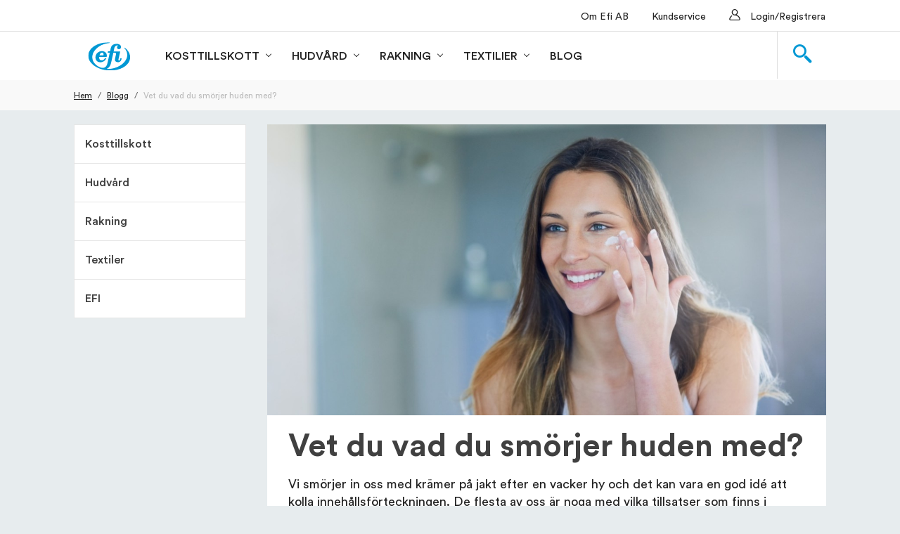

--- FILE ---
content_type: text/html;charset=UTF-8
request_url: https://www.efi.se/blogg/vet-du-vad-du-smorjer-huden-med-/p/skin-care-ingredients
body_size: 31278
content:
<!DOCTYPE html>
<html lang="sv" xml:lang="sv">
<head>
	<title>
		Vet du vad du sm&ouml;rjer huden med? | Blogg | EFI</title>


	<meta http-equiv="Content-Type" content="text/html; charset=utf-8"/>
	<meta charset="UTF-8">
	<meta http-equiv="X-UA-Compatible" content="IE=edge">
	<meta name="viewport" content="width=device-width, initial-scale=1, user-scalable=no">
	
	<meta name="description" content="Dermatologiskt testad -För oss är det väldigt viktigt att kunna erbjuda bra och skonsamma produkter, säger Gunnar Tangen på Efi. EFI säljer hudvård som är dermatologiskt testad och som är parabenfri. Ingredienserna är noga utvalda och tillverkningen sker enligt strikt kvalitetskontroll i Danmark. Sjögräs, Shea Butter och Salvia Ingredienserna i Efi’s produkter har ett naturligt ursprung och består bland annat av Sjögräsextrakt, Shea Butter och Salvia. -Sjögräsextrakt utvinns från tången Fucus Vesiculosus. Den bidrar till återuppbyggnad av hudens elasticitet och har använts för att vårda och tillföra huden fukt länge säger Gunnar Tangen. Han berättar att även Shea Butter är en god fuktgivare som förhindrar uttorkning. – Shea Butter kommer från Sheanöten och den innehåller triglycerider som kan främja förnyelse av huden. Salvia skyddar och ger huden styrka och smidighet och är därför speciellt lämplig i fotprodukter. Efi har också har glycerin och algextrakt som ingredienser i flera av produkterna och enligt Gunnar Tangen är Glycerin en av de mest använda vegetabiliska fuktgivarna. -Algextrakt utvinns från brunalger och skyddar huden biologiskt samt håller den fuktig och reducerar fina linjer och rynkor. Läs mer om hudvårdsprodukter från Efi." />
		<meta name="robots" content="index,follow" />
		<meta name="facebook-domain-verification" content="ntn1mk17qy2eunwlgq8srq4kbrnwy9" />
		<meta name="og:url" content="https://www.efi.se/blogg/vet-du-vad-du-smorjer-huden-med-/p/skin-care-ingredients" />
		<meta name="og:type" content="website" />
		<meta name="og:description" content="Bläddra i v&#229;r samling av inspirerande och informativa blogginlägg. Fr&#229;n livsstilstips till produktguider, hitta det du behöver med EFI." />
		<meta name="og:title" content="Blogg" />
		<link rel="canonical" href="https://www.efi.se/blogg/vet-du-vad-du-smorjer-huden-med-/p/skin-care-ingredients">
<script type="application/ld+json">{
"@context": "https://schema.org",
"@type": "Organization",
"address": {
"@type": "PostalAddress",
"addressLocality": "Karlstad, Sweden",
"postalCode": "652 21",
"streetAddress": "Sågverksgatan 15"
},
"logo": "https://www.efi.se/_ui/responsive/theme-efi/public/images/efi_no_logo.svg",
"email": "kundservice@mail.efi.se",
"telephone": "0771 334 334",
"employee": {
"@type": "Person",
"jobTitle": "CEO",
"name": "Bjørn Larsen"
},
"foundingDate": "1985-08-01",
"url": "https://www.efi.se"
}
</script>
<script type="application/ld+json">{
    "@context": "https://schema.org",
    "@type": "WebPage",
    "primaryImageOfPage": {
        "@context": "https://schema.org",
        "@type": "ImageObject",
        "contentUrl": "https://www.efi.se/medias/se-skincare-what-do-you-use-on-your-skin-960.jpg-100vwDesktop?context=[base64]"
        },
    "url": "https://www.efi.se/blogg/vet-du-vad-du-smorjer-huden-med-/p/skin-care-ingredients",
    "inLanguage": "Swedish"
}
</script>
<script id="CookieConsent" src="https://policy.app.cookieinformation.com/uc.js"  defer
            data-culture="SV"
            type="text/javascript"></script>

<link rel="shortcut icon" type="image/x-icon" media="all" href="/_ui/responsive/theme-efi/images/favicon.ico" />
    <link rel="apple-touch-icon" href="/_ui/responsive/theme-efi/images/152x152efi.png">
    <link rel="preload" href="/_ui/responsive/theme-efi/public/fonts/simpleicon/fonts/simpleicon.ttf?1sfw3l" as="font" type="font/ttf" crossorigin="anonymous">
<link rel="preload" href="/_ui/responsive/theme-efi/public/css/CircularStd-Regular.woff2" as="font" type="font/woff2" crossorigin="anonymous">
<link rel="preload" href="/_ui/responsive/theme-efi/public/css/CircularStd-Bold.woff2" as="font" type="font/woff2" crossorigin="anonymous">
<link rel="preload"  as="style" type="text/css" media="all" href="https://s3-eu-west-1.amazonaws.com/efimedia-prod/sys-master/lib/style.css"/>
<link rel="stylesheet" type="text/css" media="all" href="/wro/efi_responsive.css?_=1768705338953"/>
		<link rel="stylesheet" type="text/css" media="all" href="/wro/addons_responsive.css?_=1768705338953"/>
	<link href="/_ui/responsive/theme-efi/public/fonts/simpleicon/fonts/simpleicon.ttf?1sfw3l" type="font/ttf" crossorigin="anonymous">
<link href="/_ui/responsive/theme-efi/public/css/CircularStd-Regular.woff2" type="font/woff2" crossorigin="anonymous">
<link href="/_ui/responsive/theme-efi/public/css/CircularStd-Bold.woff2" type="font/woff2" crossorigin="anonymous">
<link rel="stylesheet" type="text/css" media="all" href="https://s3-eu-west-1.amazonaws.com/efimedia-prod/sys-master/lib/style.css"/>
<!--[if IE 8]> <link type="text/css" rel="stylesheet" href="/_ui/responsive/common/css/ie_8.css" media="screen, projection" /> <![endif]-->
<!--[if IE 7]> <link type="text/css" rel="stylesheet" href="/_ui/responsive/common/css/ie_7.css" media="screen, projection" /> <![endif]-->

<!--[if IE 8]> <link type="text/css" rel="stylesheet" href="/_ui/responsive/theme-efi/css/ie_8.css" media="screen, projection" /> <![endif]-->
<!--[if IE 7]> <link type="text/css" rel="stylesheet" href="/_ui/responsive/theme-efi/css/ie_7.css" media="screen, projection" /> <![endif]-->

<!--[if lt IE 9]> <link type="text/css" rel="stylesheet" href="/_ui/responsive/theme-efi/css/ie_lt9.css" media="screen, projection" /> <![endif]-->

<script type="text/javascript" src="https://s3-eu-west-1.amazonaws.com/efimedia-prod/sys-master/lib/script.js" defer ></script>
</head>

<body class="page-productDetails pageType-ProductPage template-pages-product-productLayout2Page  smartedit-page-uid-productDetails smartedit-page-uuid-eyJpdGVtSWQiOiJwcm9kdWN0RGV0YWlscyIsImNhdGFsb2dJZCI6InN3ZWRpc2hDb250ZW50Q2F0YWxvZyIsImNhdGFsb2dWZXJzaW9uIjoiT25saW5lIn0= smartedit-catalog-version-uuid-swedishContentCatalog/Online  language-sv">
	<script>
 	var preDataLayer;

	
			var gtmType = "null";
			if(gtmType == "subscriptionScenario"){
				var subscription = "null";
				var totalPrice = "null";
				var totalTax = "null";
				var shippingPrice = "null";
				var productSKU = "null";
				var productName = "null";
				var productCategory = "null";
				var productPrice = "null";
				var productQuantity = "null";

				var transactionProducts = [];
				var product = {
					'sku': productSKU,
					'name': productName,
					'category': productCategory,
					'price': productPrice,
					'quantity': productQuantity
				};
				transactionProducts.push(product);
				preDataLayer = addSubscriptionData(subscription,totalPrice,totalTax,shippingPrice,transactionProducts,productName,productCategory);
			}

			var productName = "";
			var categoryName = "";
			
					productName = "Vet du vad du smörjer huden med?";
					categoryName = "Hudvård";
				

			if(gtmType != "subscriptionScenario"){
				preDataLayer = [{
					'transactionAffiliation': 'Swedish Site',
					'AdFWebsiteName': capitalize(window.location.host),
					'AdFPageName': getPageName("Product Details"),
					'AdFCountry': "se",
					'EfiOriginCode': '#',
					'productName': productName,
					'productCategory': categoryName,
					'productId':"SKIN-CARE-INGREDIENTS"
				}];
			}
		
	
	if(!preDataLayer[0].productId){
		preDataLayer[0].productId = null;
	}
 	dataLayer = preDataLayer;

	function addSubscriptionData(transactionId, transactionTotal, transactionTax, transactionShipping, transactionProducts, productName, productCategory) {
		orderData = [{
		    'transactionId': transactionId,
		    'transactionAffiliation': 'Swedish Site',
		    'transactionTotal': transactionTotal,
		    'transactionTax': transactionTax,
		    'transactionShipping': transactionShipping,
		    'transactionProducts': transactionProducts,
	 		'productName': productName,
	 		'productCategory': productCategory,
	 		'AdFWebsiteName': capitalize(window.location.host),
	 		'AdFPageName': getPageName("Product Details"),
	 		'AdFCountry': "se",
	 		'EfiOriginCode': '#'
		}];
		return orderData;
	}
	
	function getPageName(fullName){
		var trimmedName = fullName;
		var separator = " | ";
		var siteNameToRemove = "Swedish Site"+ separator;
		var siteNameLen = siteNameToRemove.length;
		var fullNameLen = fullName.length;
		var pageNameLen = fullNameLen - siteNameLen;
		
		//starts with name of the site
		if(fullName.indexOf(siteNameToRemove) == 0){
			trimmedName = fullName.substring(siteNameLen,fullNameLen);
		}
		else{
			siteNameToRemove = separator + "Swedish Site";
			//ends with name of the site
			if(fullName.indexOf(siteNameToRemove, fullNameLen - siteNameLen.length) !== -1){
				trimmedName = fullName.substring(0,pageNameLen);
			}
		}
		return trimmedName;
	}
	
	function getCommonTagAttributes(productName,productCategory){
 	var a = [{
 		'productName': productName,
 		'productCategory': productCategory,
 		'AdFWebsiteName': capitalize(window.location.host),
 		'AdFPageName': getPageName("Product Details"),
 		'AdFCountry': "se",
 		'EfiOriginCode': '#'
 	}];
	 return a;
	}
	
	function merge_options(obj1,obj2){
	    var obj3 = {};
	    for (var attrname in obj1) { obj3[attrname] = obj1[attrname]; }
	    for (var attrname in obj2) { obj3[attrname] = obj2[attrname]; }
	    return obj3;
	}
	
	function capitalize(s)
	{
	    return s && s[0].toUpperCase() + s.slice(1);
	}
	
	</script>

	<noscript><iframe src="//www.googletagmanager.com/ns.html?id=GTM-PB3G25" title="Google Tag Manager" id="googleTagManagerIFrame" style="display:none;visibility:hidden"></iframe></noscript>
	<script>
	(function(w,d,s,l,i){w[l]=w[l]||[];w[l].push({'gtm.start':
	new Date().getTime(),event:'gtm.js'});var f=d.getElementsByTagName(s)[0],
	j=d.createElement(s),dl=l!='dataLayer'?'&l='+l:'';j.async=true;j.src=
	'//www.googletagmanager.com/gtm.js?id='+i+dl;f.parentNode.insertBefore(j,f);
	})(window,document,'script','dataLayer','GTM-PB3G25');</script>

<div id="page" data-currency-iso-code="SEK">
			<nav id="header" class="toolbar">
		<div class="toolbar__inner">
			<ul class="menu">
				<li class="yCmsComponent">
<a href="/om-efi-ab"  title="Om Efi AB" >Om Efi AB</a></li><li class="yCmsComponent">
<a href="/kundservice"  title="Kundservice" >Kundservice</a></li><li class="user">
							<a href="/login">Login/Registrera</a>
							</li>
					</ul>
		</div>
	</nav>
<!--[if lt IE 9]>
        <script type="text/javascript" src="//ajax.googleapis.com/ajax/libs/jquery/1.11.1/jquery.min.js"></script>
        <![endif]-->
        <!--[if gte IE 9 | !IE]><!-->
        <script type="text/javascript" src="//ajax.googleapis.com/ajax/libs/jquery/3.6.0/jquery.min.js"></script>
        <!--<![endif]-->
    <nav class="primary-nav">
        <div class="primary-nav__inner">
        <span class="menu-trigger hamburger js-toggle-menu">
            <span class="top"></span>
            <span class="middle"></span>
            <span class="bottom"></span>
        </span>
            <div class="site-branding">
                <div class="site-title">
                    <a href="/">
            <img title="efi_logo_resized.svg" alt="efi_logo_resized.svg" data-src="/medias/efi-logo-resized.svg?context=[base64]" class="lazyload">
        </a>
    </div>
            </div>
            <div class="nav main-navigation">
                <div id="nav-scroller" class="nav-lists">
                    <ul class="main-list">
                        <li class="nav-menu js-nav-menu js-nav-mobile-menu">
            Kosttillskott<div class="nav-submenu js-nav-submenu" aria-expanded="false">
                <div class="nav-submenu-items">
                    <a href="/Supplements/c/1000"  title="Kosttillskott" >Kosttillskott</a><div class="nav-sub-list">
                        <div class="nav-sub-list-item">
                                    <a href="/kosttillskott/ogon/c/1007"  title="Ögon" >Ögon</a><span class='link-description'>Prova rent blåbärsextrakt från de skandinaviska skogarna.</span></div>
                            <div class="nav-sub-list-item">
                                    <a href="/kosttillskott/vitaminer-och-mineraler/c/1001"  title="Vitaminer och Mineraler" >Vitaminer och Mineraler</a><span class='link-description'>Vitaminer och mineraler är livsviktiga mikroämnen som är nödvändiga för att kroppen ska fungera optimalt.</span></div>
                            <div class="nav-sub-list-item">
                                    <a href="/energy/c/1003"  title="Energi" >Energi</a><span class='link-description'>Behöver du mer energi och ork i vardagen? Här hittar du några utvalda produkter.</span></div>
                            <div class="nav-sub-list-item">
                                    <a href="/kosttillskott/dalig-andedrakt/c/1002"  title="Dålig andedräkt" >Dålig andedräkt</a><span class='link-description'>Fräsch andedräkt på några minuter som varar länge.</span></div>
                            <div class="nav-sub-list-item">
                                    <a href="/kosttillskott/kvinna/c/1004"  title="Kvinna" >Kvinna</a><span class='link-description'>Här hittar du några kosttillskott som är anpassade efter kvinnors behov.</span></div>
                            <div class="nav-sub-list-item">
                                    <a href="/kosttillskott/man/c/1005"  title="Man" >Man</a><span class='link-description'>Här hittar du kosttillskott som är anpassade för män i olika faser av livet.</span></div>
                            <div class="nav-sub-list-item">
                                    <a href="/kosttillskott/somn/c/1006"  title="Sömn" >Sömn</a><span class='link-description'>Med en god natts sömn får du en bättre dag!</span></div>
                            </div>
                </div>
            </div>
        </li>
    <li class="nav-menu js-nav-menu js-nav-mobile-menu">
            Hudvård<div class="nav-submenu js-nav-submenu" aria-expanded="false">
                <div class="nav-submenu-items">
                    <a href="/Skincare/c/2000"  title="Hudvård" >Hudvård</a><div class="nav-sub-list">
                        <div class="nav-sub-list-item">
                                    <a href="/hudpleie/for-kvinnor/c/2001"  title="För kvinnor" >För kvinnor</a><span class='link-description'>Hitta dina favoriter inom serierna DGEA® och Basik®.</span></div>
                            <div class="nav-sub-list-item">
                                    <a href="/hudpleie/for-man/c/2002"  title="För män" >För män</a><span class='link-description'>Här hittar du anti-aging ansiktskrämen DGEA®.</span></div>
                            </div>
                </div>
            </div>
        </li>
    <li class="nav-menu js-nav-menu js-nav-mobile-menu">
            Rakning<div class="nav-submenu js-nav-submenu" aria-expanded="false">
                <div class="nav-submenu-items">
                    <a href="/Shaving/c/3000"  title="Rakning" >Rakning</a><div class="nav-sub-list">
                        <div class="nav-sub-list-item">
                                    <a href="/rakning/tillbehor/c/3004"  title="Tillbehör" >Tillbehör</a><span class='link-description'>Den perfekta rakningen kräver rakskum, kräm eller gel av hög kvalitet.</span></div>
                            <div class="nav-sub-list-item">
                                    <a href="/rakning/for-kvinnor/c/3002"  title="För kvinnor" >För kvinnor</a><span class='link-description'>Skonsam och enkel hårborttagning för ett perfekt resultat.</span></div>
                            <div class="nav-sub-list-item">
                                    <a href="/rakning/for-man/c/3001"  title="För män" >För män</a><span class='link-description'>Bästsäljande raksystem från Wilkinson Sword.</span></div>
                            <div class="nav-sub-list-item">
                                    <a href="/rakning/intimrakning/c/3003"  title="Intim rakning" >Intim rakning</a><span class='link-description'>Testa de batteridrivna kombirakhyvlarna från Wilkinson Sword.</span></div>
                            </div>
                </div>
            </div>
        </li>
    <li class="nav-menu js-nav-menu js-nav-mobile-menu">
            Textilier<div class="nav-submenu js-nav-submenu" aria-expanded="false">
                <div class="nav-submenu-items">
                    <a href="/Textiles/c/4000"  title="Textilier" >Textilier</a><div class="nav-sub-list">
                        <div class="nav-sub-list-item">
                                    <a href="/textilier/for-kvinnor/c/4001"  title="För kvinnor" >Textilier för kvinnor</a><span class='link-description'>Hitta dina nya favorittrosor i 100 % bomull.</span></div>
                            <div class="nav-sub-list-item">
                                    <a href="/tekstiler/for-man/c/4002"  title="För män" >Textilier för män</a><span class='link-description'>Klassiska herrkalsonger i hög kvalitet – 100 % bomull.</span></div>
                            <div class="nav-sub-list-item">
                                    <a href="/textilier/northborn/c/4005"  title="Northborn" >Northborn</a><span class='link-description'>Silkesmjuka underkläder i bambuviskos för dam och herr.</span></div>
                            <div class="nav-sub-list-item">
                                    <a href="/textilier/strumpbyxor/c/4003"  title="Strumpbyxor" >Strumpbyxor</a><span class='link-description'>Soft Silk Tights, hold in-strumpbyxor, samt plus size.</span></div>
                            <div class="nav-sub-list-item">
                                    <a href="/textilier/strumpor/c/4004"  title="Strumpor" >Strumpor</a><span class='link-description'> Soft Top, Super Soft och strumpor som motverkar dålig lukt.</span></div>
                            </div>
                </div>
            </div>
        </li>
    <li>
                <a href="/ContentArticles/c/AC-content-articles"  title="Blog" >Blog</a></li>
        </ul>
                    <div class="user-block visible-xs-block visible-sm-block">
                        <div class="user-block-registration">
                                        <div class="user-block-icon"></div>
                                        <a href="/login#register">
                                            Registrera dig</a>
                                    </div>
                                <div class="user-block-login">
                                    <div class="user-block-icon"></div>
                                    <a href="/login">Logga in</a></div>
                            </div>
                    <ul class="visible-xs-block visible-sm-block mini-toolbar">
                        <li class="yCmsComponent">
<a href="/om-efi-ab"  title="Om Efi AB" >Om Efi AB</a></li><li class="yCmsComponent">
<a href="/kundservice"  title="Kundservice" >Kundservice</a></li></ul>
                </div>
            </div>
            <ul class="tools">
                <li class="search">
    <div id="search-bar" class="search-bar">
        <form id="typeahead-form" method="get" action="/search/">
            <div class="wrapper">
                <div class="input-group">
                    <span class="input-group-addon"><span class="icon-search"></span></span>
                    <input type="search" class="js-typeahead-search form-control" placeholder="Skriv ditt"
                           name="text" autocomplete="off"
                           data-options='{"autocompleteUrl" : "/search/site/","minCharactersBeforeRequest" : "3","waitTimeBeforeRequest" : "500","displayProductImages" : true}'>
                    <span class="input-group-btn">
                        <button class="btn btn-primary" type="submit">Sök</button>
                    </span>
                </div>
            </div>
        </form>
        <div class="typeahead">
            <div class="typeahead-body"></div>
            <a href="#" class="typeahead-footer">
                Vis alle treff (<span class="typeahead-results-count"></span>)
                <span class="icon-chevron-right-sign typeahead-enter-icon"></span>
            </a>
        </div>
    </div>
    <button id="trigger-search" class="btn-link trigger-search">
        <span class="icon icon-search"></span>
        <span class="icon icon-remove"></span>
    </button>
</li></ul>
        </div>
    </nav>
<main id="content" class="main-content-wrap">
				<div id="content_overlay" class="overlay js-overlay"></div>
				<div id="globalMessages">
        </div>

    <div id="breadcrumb" class="breadcrumb navbar">
        <ol>
    <li>
        <a href="/" rel="v:url" property="v:title">Hem</a>
    </li>

    <li >
            <a href="/blogg/c/ac-content-articles" rel="v:url" property="v:title">Blogg</a>
                </li>
    <li class="active">
            <a href="/blogg/vet-du-vad-du-smorjer-huden-med-/p/skin-care-ingredients" rel="v:url" property="v:title">Vet du vad du smörjer huden med?</a>
                </li>
    </ol>
</div>

    <script type="application/ld+json">{
    "@context": "https://schema.org",
    "@type": "WebPage",
    "primaryImageOfPage": {
        "@context": "https://schema.org",
        "@type": "ImageObject",
        "contentUrl": "https://www.efi.se/medias/se-skincare-what-do-you-use-on-your-skin-960.jpg-100vwDesktop?context=[base64]"
        },
    "url": "https://www.efi.se/blogg/vet-du-vad-du-smorjer-huden-med-/p/skin-care-ingredients",
    "inLanguage": "Swedish"
}
</script>





<div class="container">
	<div class="row">
		
			
				<aside class="col-xs-12 col-sm-4 col-md-3">
					




	<nav class="side-nav">
		<a class="nav-toggle collapsed" role="button" data-ref="#categoryMenu">Kategorier</a>
		<ul id="categoryMenu" class="side-nav-list">
			
				
				
				
				
				
				<li >
					<a href="/c/ac-kosttillskott">Kosttillskott</a>
					
				</li>
			
				
				
				
				
				
				<li >
					<a href="/c/ac-hudvard">Hudvård</a>
					
				</li>
			
				
				
				
				
				
				<li >
					<a href="/c/ac-rakning">Rakning</a>
					
				</li>
			
				
				
				
				
				
				<li >
					<a href="/c/ac-textiler">Textiler</a>
					
				</li>
			
				
				
				
				
				
				<li >
					<a href="/c/ac-efi">EFI</a>
					
				</li>
			
		</ul>
	</nav>

				</aside>
				<article class="col-xs-12 col-sm-8 col-md-9">
		 			<div class="article-wrap bg-white">
						<figure class="featured-image">
							<img data-src="/medias/se-skincare-what-do-you-use-on-your-skin-960.jpg-100vwDesktop?context=[base64]" alt="Vet du vad du smörjer huden med?" class="lazyload">
	
							<figcaption></figcaption>
						</figure>
					
		 				<div class="content-container editor-content">
							<header>
								<h1>Vet du vad du smörjer huden med?</h1>
								<ul class="tag-list">
									
								</ul>
								<div class="lead">
									<p>Vi smörjer in oss med krämer på jakt efter en vacker hy och det kan vara en god idé att kolla innehållsförteckningen. De flesta av oss är noga med vilka tillsatser som finns i maten vi äter och vill ha den så naturlig som möjligt. Men hur är det med din hud, är du lika noga med vad du smörjer den med?</p>
								</div>
							</header>
							<h2>Dermatologiskt testad</h2> <p>-För oss är det väldigt viktigt att kunna erbjuda bra och skonsamma produkter, säger Gunnar Tangen på Efi. EFI säljer hudvård som är dermatologiskt testad och som är parabenfri. Ingredienserna är noga utvalda och tillverkningen sker enligt strikt kvalitetskontroll i Danmark.</p> <h2>Sjögräs, Shea Butter och Salvia</h2> <p>Ingredienserna i Efi’s produkter har ett naturligt ursprung och består bland annat av Sjögräsextrakt, Shea Butter och Salvia.</p> <p>-Sjögräsextrakt utvinns från tången Fucus Vesiculosus. Den bidrar till återuppbyggnad av hudens elasticitet och har använts för att vårda och tillföra huden fukt länge säger Gunnar Tangen. Han berättar att även Shea Butter är en god fuktgivare som förhindrar uttorkning. </p> <p>– Shea Butter kommer från Sheanöten och den innehåller triglycerider som kan främja förnyelse av huden. Salvia skyddar och ger huden styrka och smidighet och är därför speciellt lämplig i fotprodukter.</p> <p>Efi har också har glycerin och algextrakt som ingredienser i flera av produkterna och enligt Gunnar Tangen är Glycerin en av de mest använda vegetabiliska fuktgivarna.</p> <p>-Algextrakt utvinns från brunalger och skyddar huden biologiskt samt håller den fuktig och reducerar fina linjer och rynkor.</p> <p><a href="/Hudvaord/c/2000">Läs mer om hudvårdsprodukter från Efi.</a></p>
						</div>
					</div>
				</article>
				
				<div class="yCmsContentSlot span-24">

					
				</div>
			
			
		
	</div>
</div></main>
			
			<div class="yCmsContentSlot footer">
<footer class="page-footer">
            <div class="container">
                <div class="row">
                    <div class="col-xs-12 col-md-7 list-container mb-4">
                        <div class="col-xs-12 info-box">
    <div class="info-box-col icon-col">
        <span class="icon-checkmark-star"></span>
    </div>
    <div class="info-box-col text-col">
        <h5 class="h4">
            <font style="vertical-align: inherit;">
                <font style="vertical-align: inherit;">En enklare vardag som abonnent</font>
            </font>
        </h5>
        <p>
            <font style="vertical-align: inherit;">
                <font style="vertical-align: inherit;">EFI har erbjudit abonnemang i över 30 år och har ett bra system där du nu också har tillgång till en egen sida med en fullständig översikt. Där kan du göra ändringar i ditt abonnemang om du önskar.</font>
            </font>
        </p>
        <a href="/p/SIMPLER-WITH-SUBSCRIPTION" class="btn btn-transparent btn-bold btn-wide">
            <font style="vertical-align: inherit;">
                <font style="vertical-align: inherit;">LÄS MER</font>
            </font>
        </a>
    </div>
</div>
</div>
                    <div class="col-xs-12 col-md-5 list-container mb-4">
                        <div class="col-xs-12 pb-3">
    <strong>EFI AB</strong><br>
    <strong>Postadress</strong> Box 1041&nbsp; 651 15 Karlstad<br>
    <strong>Besöksadress</strong> Sågverksgatan 15, Karlstad<br>
    <strong>Telefon</strong> 0771 334 334<br>
    <br>
    <a href="/villkor"><strong>Standard försäljningsvillkor</strong></a>
<a href="/privacy-policy/gdpr-se"><strong>Personuppgiftspolicy </strong></a>
<a href="/cookie-policy"><strong>Cookies på Efi.se</strong></a>
    <br>
    <p>© EFI AB</p>
</div></div>
                </div>
                <div class="copyright"></div>
            </div>

        </footer>
    </div></div>
		
		<div id="ariaStatusMsg" class="skip" role="status" aria-relevant="text" aria-live="polite"></div>

	<script type="text/javascript">
		/*<![CDATA[*/
		
		var ACC = { config: {} };
			ACC.config.contextPath = "";
			ACC.config.encodedContextPath = "";
			ACC.config.commonResourcePath = "/_ui/responsive/common";
			ACC.config.themeResourcePath = "/_ui/responsive/theme-efi";
			ACC.config.siteResourcePath = "/_ui/responsive/site-swedish";
			ACC.config.rootPath = "/_ui/responsive";	
			ACC.config.CSRFToken = "d11383e6-4e37-4bbf-a73d-389b0ac20589";
			ACC.pwdStrengthVeryWeak = 'Väldigt svagt';
			ACC.pwdStrengthWeak = 'Svagt';
			ACC.pwdStrengthMedium = 'Medium';
			ACC.pwdStrengthStrong = 'Starkt';
			ACC.pwdStrengthVeryStrong = 'Starkt';
			ACC.pwdStrengthUnsafePwd = 'password.strength.unsafepwd';
			ACC.pwdStrengthTooShortPwd = 'För kort';
			ACC.pwdStrengthMinCharText = 'Minsta antal tecken är %d';
			ACC.accessibilityLoading = 'Laddar... Vänligen vänta...';
			ACC.accessibilityStoresLoaded = 'Butiker laddas';
			
			ACC.autocompleteUrl = '/search/autocompleteSecure';
			ACC.onBehalf = false;

			
			ACC.config.loginUrl = '/login';
			ACC.currentCountry = 'SE';

			
		/*]]>*/
	</script>
	<script type="text/javascript">
	/*<![CDATA[*/
	ACC.addons = {};	//JS holder for addons properties
			
	
		ACC.addons.smarteditaddon = [];
		
		ACC.addons.assistedservicestorefront = [];
		
				ACC.addons.assistedservicestorefront['asm.timer.min'] = 'min';
			
	/*]]>*/
</script>
<script type="text/javascript">
    ACC.validationMessages = new Map();

    
    ACC.validationMessages.set('subscription.form.firstname.validation.message', '(felaktigt förnamn)');

    
    ACC.validationMessages.set('subscription.form.lastname.validation.message', '(felaktigt efternamn)');

    
    ACC.validationMessages.set('subscription.form.address.validation.message', '(ogiltig adress)');

    
    ACC.validationMessages.set('subscription.form.postalcode.validation.message', '(felaktigt postnummer)');

    
    ACC.validationMessages.set('subscription.form.postalcity.validation.message', '(felaktig stad)');

    
    ACC.validationMessages.set('subscription.form.email.validation.message', '(felaktig e-postadress)');

    
    ACC.validationMessages.set('subscription.form.customerPostalCode.wrongLength', '(Ditt postnummer måste innehålla {0} siffror)');
</script><script src="/_ui/responsive/theme-efi/public/js/modernizr.min.js"></script>
<!--[if lt IE 9]>
<script src="https://ajax.googleapis.com/ajax/libs/jquery/1.11.3/jquery.min.js"></script>
<script type="text/javascript" src="public/js/respond.min.js" charset="utf-8"></script>
<script type="text/javascript" src="/public/js/html5shiv.js" charset="utf-8"></script>
<![endif]-->
<!--[if gte IE 9]><!-->
<script src="//ajax.googleapis.com/ajax/libs/jquery/3.6.0/jquery.min.js"></script>
<!--<![endif]-->
<script src="/_ui/responsive/theme-efi/public/js/owl.carousel.min.js" defer></script>

<script type="text/javascript" src="/_ui/responsive/common/js/lazysizes.min.js" defer></script>

<script type="text/javascript" src="/wro/common_responsive.js?_=1768705338953" defer ></script>
		<script type="text/javascript" src="/wro/efi_responsive.js?_=1768705338953" defer ></script>
		<script type="text/javascript" src="/wro/addons_responsive.js?_=1768705338953" defer ></script>
	</body>

</html>


--- FILE ---
content_type: text/css;charset=UTF-8
request_url: https://www.efi.se/wro/efi_responsive.css?_=1768705338953
body_size: 57301
content:


@media(min-width:992px){.primary-nav .tools{width:auto !important;float:right}}@media(max-width:991px) and (min-width:768px){.primary-nav .toggle-menu .menu-trigger{display:block!important;}}.mini-cart-badge{position:absolute;background:rgba(217, 10, 15, 0.75);top:5px;right:5px;border-radius:50%;text-align:center;color:white;font-size:10px;line-height:20px;width:20px;height:20px;box-sizing:content-box;}.mini-cart-badge:empty{display:none;}span.js-validation-error{font-weight:600;font-size:14px;color:#b81415;}input.js-validation-error{border:1px solid #b81415;}h5.t-subscription-checkout__terms__item__title{color:#fff;}.subscription-terms-container span.icon-ok{display:none;}.margin-right-5{margin-right:5px !important;}.pointer-cursor{cursor:pointer;}.yCmsComponent.smartEditComponent{display:inline;}.yCmsSection.smartEditComponent{display:inline;}.yCmsContentSlot.smartEditComponent{display:inline;}@font-face{font-family:'Playfair Display';font-style:normal;font-weight:400;src:url(https://fonts.gstatic.com/s/playfairdisplay/v30/nuFiD-vYSZviVYUb_rj3ij__anPXDTjYgEM86xRbPQ.woff2) format('woff2');unicode-range:U+0301, U+0400-045F, U+0490-0491, U+04B0-04B1, U+2116;font-display:swap;}@font-face{font-family:'Playfair Display';font-style:normal;font-weight:400;src:url(https://fonts.gstatic.com/s/playfairdisplay/v30/nuFiD-vYSZviVYUb_rj3ij__anPXDTPYgEM86xRbPQ.woff2) format('woff2');unicode-range:U+0102-0103, U+0110-0111, U+0128-0129, U+0168-0169, U+01A0-01A1, U+01AF-01B0, U+1EA0-1EF9, U+20AB;font-display:swap;}@font-face{font-family:'Playfair Display';font-style:normal;font-weight:400;src:url(https://fonts.gstatic.com/s/playfairdisplay/v30/nuFiD-vYSZviVYUb_rj3ij__anPXDTLYgEM86xRbPQ.woff2) format('woff2');unicode-range:U+0100-024F, U+0259, U+1E00-1EFF, U+2020, U+20A0-20AB, U+20AD-20CF, U+2113, U+2C60-2C7F, U+A720-A7FF;font-display:swap;}@font-face{font-family:'Playfair Display';font-style:normal;font-weight:400;src:url(https://fonts.gstatic.com/s/playfairdisplay/v30/nuFiD-vYSZviVYUb_rj3ij__anPXDTzYgEM86xQ.woff2) format('woff2');unicode-range:U+0000-00FF, U+0131, U+0152-0153, U+02BB-02BC, U+02C6, U+02DA, U+02DC, U+2000-206F, U+2074, U+20AC, U+2122, U+2191, U+2193, U+2212, U+2215, U+FEFF, U+FFFD;font-display:swap;}@font-face{font-family:'Playfair Display';font-style:normal;font-weight:900;src:url(https://fonts.gstatic.com/s/playfairdisplay/v30/nuFiD-vYSZviVYUb_rj3ij__anPXDTjYgEM86xRbPQ.woff2) format('woff2');unicode-range:U+0301, U+0400-045F, U+0490-0491, U+04B0-04B1, U+2116;font-display:swap;}@font-face{font-family:'Playfair Display';font-style:normal;font-weight:900;src:url(https://fonts.gstatic.com/s/playfairdisplay/v30/nuFiD-vYSZviVYUb_rj3ij__anPXDTPYgEM86xRbPQ.woff2) format('woff2');unicode-range:U+0102-0103, U+0110-0111, U+0128-0129, U+0168-0169, U+01A0-01A1, U+01AF-01B0, U+1EA0-1EF9, U+20AB;font-display:swap;}@font-face{font-family:'Playfair Display';font-style:normal;font-weight:900;src:url(https://fonts.gstatic.com/s/playfairdisplay/v30/nuFiD-vYSZviVYUb_rj3ij__anPXDTLYgEM86xRbPQ.woff2) format('woff2');unicode-range:U+0100-024F, U+0259, U+1E00-1EFF, U+2020, U+20A0-20AB, U+20AD-20CF, U+2113, U+2C60-2C7F, U+A720-A7FF;font-display:swap;}@font-face{font-family:'Playfair Display';font-style:normal;font-weight:900;src:url(https://fonts.gstatic.com/s/playfairdisplay/v30/nuFiD-vYSZviVYUb_rj3ij__anPXDTzYgEM86xQ.woff2) format('woff2');unicode-range:U+0000-00FF, U+0131, U+0152-0153, U+02BB-02BC, U+02C6, U+02DA, U+02DC, U+2000-206F, U+2074, U+20AC, U+2122, U+2191, U+2193, U+2212, U+2215, U+FEFF, U+FFFD;font-display:swap;}@font-face{font-family:'Roboto';font-style:italic;font-weight:400;src:url(https://fonts.gstatic.com/s/roboto/v30/KFOkCnqEu92Fr1Mu51xFIzIXKMnyrYk.woff2) format('woff2');unicode-range:U+0460-052F, U+1C80-1C88, U+20B4, U+2DE0-2DFF, U+A640-A69F, U+FE2E-FE2F;font-display:swap;}@font-face{font-family:'Roboto';font-style:italic;font-weight:400;src:url(https://fonts.gstatic.com/s/roboto/v30/KFOkCnqEu92Fr1Mu51xMIzIXKMnyrYk.woff2) format('woff2');unicode-range:U+0301, U+0400-045F, U+0490-0491, U+04B0-04B1, U+2116;font-display:swap;}@font-face{font-family:'Roboto';font-style:italic;font-weight:400;src:url(https://fonts.gstatic.com/s/roboto/v30/KFOkCnqEu92Fr1Mu51xEIzIXKMnyrYk.woff2) format('woff2');unicode-range:U+1F00-1FFF;font-display:swap;}@font-face{font-family:'Roboto';font-style:italic;font-weight:400;src:url(https://fonts.gstatic.com/s/roboto/v30/KFOkCnqEu92Fr1Mu51xLIzIXKMnyrYk.woff2) format('woff2');unicode-range:U+0370-03FF;font-display:swap;}@font-face{font-family:'Roboto';font-style:italic;font-weight:400;src:url(https://fonts.gstatic.com/s/roboto/v30/KFOkCnqEu92Fr1Mu51xHIzIXKMnyrYk.woff2) format('woff2');unicode-range:U+0102-0103, U+0110-0111, U+0128-0129, U+0168-0169, U+01A0-01A1, U+01AF-01B0, U+1EA0-1EF9, U+20AB;font-display:swap;}@font-face{font-family:'Roboto';font-style:italic;font-weight:400;src:url(https://fonts.gstatic.com/s/roboto/v30/KFOkCnqEu92Fr1Mu51xGIzIXKMnyrYk.woff2) format('woff2');unicode-range:U+0100-024F, U+0259, U+1E00-1EFF, U+2020, U+20A0-20AB, U+20AD-20CF, U+2113, U+2C60-2C7F, U+A720-A7FF;font-display:swap;}@font-face{font-family:'Roboto';font-style:italic;font-weight:400;src:url(https://fonts.gstatic.com/s/roboto/v30/KFOkCnqEu92Fr1Mu51xIIzIXKMny.woff2) format('woff2');unicode-range:U+0000-00FF, U+0131, U+0152-0153, U+02BB-02BC, U+02C6, U+02DA, U+02DC, U+2000-206F, U+2074, U+20AC, U+2122, U+2191, U+2193, U+2212, U+2215, U+FEFF, U+FFFD;font-display:swap;}@font-face{font-family:'Roboto';font-style:italic;font-weight:500;src:url(https://fonts.gstatic.com/s/roboto/v30/KFOjCnqEu92Fr1Mu51S7ACc3CsTYl4BOQ3o.woff2) format('woff2');unicode-range:U+0460-052F, U+1C80-1C88, U+20B4, U+2DE0-2DFF, U+A640-A69F, U+FE2E-FE2F;font-display:swap;}@font-face{font-family:'Roboto';font-style:italic;font-weight:500;src:url(https://fonts.gstatic.com/s/roboto/v30/KFOjCnqEu92Fr1Mu51S7ACc-CsTYl4BOQ3o.woff2) format('woff2');unicode-range:U+0301, U+0400-045F, U+0490-0491, U+04B0-04B1, U+2116;font-display:swap;}@font-face{font-family:'Roboto';font-style:italic;font-weight:500;src:url(https://fonts.gstatic.com/s/roboto/v30/KFOjCnqEu92Fr1Mu51S7ACc2CsTYl4BOQ3o.woff2) format('woff2');unicode-range:U+1F00-1FFF;font-display:swap;}@font-face{font-family:'Roboto';font-style:italic;font-weight:500;src:url(https://fonts.gstatic.com/s/roboto/v30/KFOjCnqEu92Fr1Mu51S7ACc5CsTYl4BOQ3o.woff2) format('woff2');unicode-range:U+0370-03FF;font-display:swap;}@font-face{font-family:'Roboto';font-style:italic;font-weight:500;src:url(https://fonts.gstatic.com/s/roboto/v30/KFOjCnqEu92Fr1Mu51S7ACc1CsTYl4BOQ3o.woff2) format('woff2');unicode-range:U+0102-0103, U+0110-0111, U+0128-0129, U+0168-0169, U+01A0-01A1, U+01AF-01B0, U+1EA0-1EF9, U+20AB;font-display:swap;}@font-face{font-family:'Roboto';font-style:italic;font-weight:500;src:url(https://fonts.gstatic.com/s/roboto/v30/KFOjCnqEu92Fr1Mu51S7ACc0CsTYl4BOQ3o.woff2) format('woff2');unicode-range:U+0100-024F, U+0259, U+1E00-1EFF, U+2020, U+20A0-20AB, U+20AD-20CF, U+2113, U+2C60-2C7F, U+A720-A7FF;font-display:swap;}@font-face{font-family:'Roboto';font-style:italic;font-weight:500;src:url(https://fonts.gstatic.com/s/roboto/v30/KFOjCnqEu92Fr1Mu51S7ACc6CsTYl4BO.woff2) format('woff2');unicode-range:U+0000-00FF, U+0131, U+0152-0153, U+02BB-02BC, U+02C6, U+02DA, U+02DC, U+2000-206F, U+2074, U+20AC, U+2122, U+2191, U+2193, U+2212, U+2215, U+FEFF, U+FFFD;font-display:swap;}@font-face{font-family:'Roboto';font-style:normal;font-weight:400;src:url(https://fonts.gstatic.com/s/roboto/v30/KFOmCnqEu92Fr1Mu72xKKTU1Kvnz.woff2) format('woff2');unicode-range:U+0460-052F, U+1C80-1C88, U+20B4, U+2DE0-2DFF, U+A640-A69F, U+FE2E-FE2F;font-display:swap;}@font-face{font-family:'Roboto';font-style:normal;font-weight:400;src:url(https://fonts.gstatic.com/s/roboto/v30/KFOmCnqEu92Fr1Mu5mxKKTU1Kvnz.woff2) format('woff2');unicode-range:U+0301, U+0400-045F, U+0490-0491, U+04B0-04B1, U+2116;font-display:swap;}@font-face{font-family:'Roboto';font-style:normal;font-weight:400;src:url(https://fonts.gstatic.com/s/roboto/v30/KFOmCnqEu92Fr1Mu7mxKKTU1Kvnz.woff2) format('woff2');unicode-range:U+1F00-1FFF;font-display:swap;}@font-face{font-family:'Roboto';font-style:normal;font-weight:400;src:url(https://fonts.gstatic.com/s/roboto/v30/KFOmCnqEu92Fr1Mu4WxKKTU1Kvnz.woff2) format('woff2');unicode-range:U+0370-03FF;font-display:swap;}@font-face{font-family:'Roboto';font-style:normal;font-weight:400;src:url(https://fonts.gstatic.com/s/roboto/v30/KFOmCnqEu92Fr1Mu7WxKKTU1Kvnz.woff2) format('woff2');unicode-range:U+0102-0103, U+0110-0111, U+0128-0129, U+0168-0169, U+01A0-01A1, U+01AF-01B0, U+1EA0-1EF9, U+20AB;font-display:swap;}@font-face{font-family:'Roboto';font-style:normal;font-weight:400;src:url(https://fonts.gstatic.com/s/roboto/v30/KFOmCnqEu92Fr1Mu7GxKKTU1Kvnz.woff2) format('woff2');unicode-range:U+0100-024F, U+0259, U+1E00-1EFF, U+2020, U+20A0-20AB, U+20AD-20CF, U+2113, U+2C60-2C7F, U+A720-A7FF;font-display:swap;}@font-face{font-family:'Roboto';font-style:normal;font-weight:400;src:url(https://fonts.gstatic.com/s/roboto/v30/KFOmCnqEu92Fr1Mu4mxKKTU1Kg.woff2) format('woff2');unicode-range:U+0000-00FF, U+0131, U+0152-0153, U+02BB-02BC, U+02C6, U+02DA, U+02DC, U+2000-206F, U+2074, U+20AC, U+2122, U+2191, U+2193, U+2212, U+2215, U+FEFF, U+FFFD;font-display:swap;}@font-face{font-family:'Roboto';font-style:normal;font-weight:500;src:url(https://fonts.gstatic.com/s/roboto/v30/KFOlCnqEu92Fr1MmEU9fCRc4AMP6lbBP.woff2) format('woff2');unicode-range:U+0460-052F, U+1C80-1C88, U+20B4, U+2DE0-2DFF, U+A640-A69F, U+FE2E-FE2F;font-display:swap;}@font-face{font-family:'Roboto';font-style:normal;font-weight:500;src:url(https://fonts.gstatic.com/s/roboto/v30/KFOlCnqEu92Fr1MmEU9fABc4AMP6lbBP.woff2) format('woff2');unicode-range:U+0301, U+0400-045F, U+0490-0491, U+04B0-04B1, U+2116;font-display:swap;}@font-face{font-family:'Roboto';font-style:normal;font-weight:500;src:url(https://fonts.gstatic.com/s/roboto/v30/KFOlCnqEu92Fr1MmEU9fCBc4AMP6lbBP.woff2) format('woff2');unicode-range:U+1F00-1FFF;font-display:swap;}@font-face{font-family:'Roboto';font-style:normal;font-weight:500;src:url(https://fonts.gstatic.com/s/roboto/v30/KFOlCnqEu92Fr1MmEU9fBxc4AMP6lbBP.woff2) format('woff2');unicode-range:U+0370-03FF;font-display:swap;}@font-face{font-family:'Roboto';font-style:normal;font-weight:500;src:url(https://fonts.gstatic.com/s/roboto/v30/KFOlCnqEu92Fr1MmEU9fCxc4AMP6lbBP.woff2) format('woff2');unicode-range:U+0102-0103, U+0110-0111, U+0128-0129, U+0168-0169, U+01A0-01A1, U+01AF-01B0, U+1EA0-1EF9, U+20AB;font-display:swap;}@font-face{font-family:'Roboto';font-style:normal;font-weight:500;src:url(https://fonts.gstatic.com/s/roboto/v30/KFOlCnqEu92Fr1MmEU9fChc4AMP6lbBP.woff2) format('woff2');unicode-range:U+0100-024F, U+0259, U+1E00-1EFF, U+2020, U+20A0-20AB, U+20AD-20CF, U+2113, U+2C60-2C7F, U+A720-A7FF;font-display:swap;}@font-face{font-family:'Roboto';font-style:normal;font-weight:500;src:url(https://fonts.gstatic.com/s/roboto/v30/KFOlCnqEu92Fr1MmEU9fBBc4AMP6lQ.woff2) format('woff2');unicode-range:U+0000-00FF, U+0131, U+0152-0153, U+02BB-02BC, U+02C6, U+02DA, U+02DC, U+2000-206F, U+2074, U+20AC, U+2122, U+2191, U+2193, U+2212, U+2215, U+FEFF, U+FFFD;font-display:swap;}@font-face{font-family:'Roboto';font-style:normal;font-weight:700;src:url(https://fonts.gstatic.com/s/roboto/v30/KFOlCnqEu92Fr1MmWUlfCRc4AMP6lbBP.woff2) format('woff2');unicode-range:U+0460-052F, U+1C80-1C88, U+20B4, U+2DE0-2DFF, U+A640-A69F, U+FE2E-FE2F;font-display:swap;}@font-face{font-family:'Roboto';font-style:normal;font-weight:700;src:url(https://fonts.gstatic.com/s/roboto/v30/KFOlCnqEu92Fr1MmWUlfABc4AMP6lbBP.woff2) format('woff2');unicode-range:U+0301, U+0400-045F, U+0490-0491, U+04B0-04B1, U+2116;font-display:swap;}@font-face{font-family:'Roboto';font-style:normal;font-weight:700;src:url(https://fonts.gstatic.com/s/roboto/v30/KFOlCnqEu92Fr1MmWUlfCBc4AMP6lbBP.woff2) format('woff2');unicode-range:U+1F00-1FFF;font-display:swap;}@font-face{font-family:'Roboto';font-style:normal;font-weight:700;src:url(https://fonts.gstatic.com/s/roboto/v30/KFOlCnqEu92Fr1MmWUlfBxc4AMP6lbBP.woff2) format('woff2');unicode-range:U+0370-03FF;font-display:swap;}@font-face{font-family:'Roboto';font-style:normal;font-weight:700;src:url(https://fonts.gstatic.com/s/roboto/v30/KFOlCnqEu92Fr1MmWUlfCxc4AMP6lbBP.woff2) format('woff2');unicode-range:U+0102-0103, U+0110-0111, U+0128-0129, U+0168-0169, U+01A0-01A1, U+01AF-01B0, U+1EA0-1EF9, U+20AB;font-display:swap;}@font-face{font-family:'Roboto';font-style:normal;font-weight:700;src:url(https://fonts.gstatic.com/s/roboto/v30/KFOlCnqEu92Fr1MmWUlfChc4AMP6lbBP.woff2) format('woff2');unicode-range:U+0100-024F, U+0259, U+1E00-1EFF, U+2020, U+20A0-20AB, U+20AD-20CF, U+2113, U+2C60-2C7F, U+A720-A7FF;font-display:swap;}@font-face{font-family:'Roboto';font-style:normal;font-weight:700;src:url(https://fonts.gstatic.com/s/roboto/v30/KFOlCnqEu92Fr1MmWUlfBBc4AMP6lQ.woff2) format('woff2');unicode-range:U+0000-00FF, U+0131, U+0152-0153, U+02BB-02BC, U+02C6, U+02DA, U+02DC, U+2000-206F, U+2074, U+20AC, U+2122, U+2191, U+2193, U+2212, U+2215, U+FEFF, U+FFFD;font-display:swap;}@font-face{font-family:'Circular Std';src:url("../_ui/responsive/theme-efi/public/css/CircularStd-MediumItalic.woff2") format("woff2"), url("../_ui/responsive/theme-efi/public/css/CircularStd-MediumItalic.woff") format("woff");font-weight:500;font-style:italic;font-display:swap;}@font-face{font-family:'Circular Std';src:url("../_ui/responsive/theme-efi/public/css/CircularStd-Regular.woff2") format("woff2"), url("../_ui/responsive/theme-efi/public/css/CircularStd-Regular.woff") format("woff");font-weight:normal;font-style:normal;font-display:swap;}@font-face{font-family:'Circular Std';src:url("../_ui/responsive/theme-efi/public/css/CircularStd-BoldItalic.woff2") format("woff2"), url("../_ui/responsive/theme-efi/public/css/CircularStd-BoldItalic.woff") format("woff");font-weight:bold;font-style:italic;font-display:swap;}@font-face{font-family:'Circular Std';src:url("../_ui/responsive/theme-efi/public/css/CircularStd-Medium.woff2") format("woff2"), url("../_ui/responsive/theme-efi/public/css/CircularStd-Medium.woff") format("woff");font-weight:500;font-style:normal;font-display:swap;}@font-face{font-family:'Circular Std';src:url("../_ui/responsive/theme-efi/public/css/CircularStd-Bold.woff2") format("woff2"), url("../_ui/responsive/theme-efi/public/css/CircularStd-Bold.woff") format("woff");font-weight:bold;font-style:normal;font-display:swap;}@font-face{font-family:'Proxima Nova';src:url("../_ui/responsive/theme-efi/public/build/fonts/ProximaNova/ProximaNova-Light.woff2") format("woff2"),url("../_ui/responsive/theme-efi/public/build/fonts/ProximaNova/ProximaNova-Light.woff") format("woff");font-weight:300;font-style:normal;font-display:swap;}@font-face{font-family:'Proxima Nova';src:url("../_ui/responsive/theme-efi/public/build/fonts/ProximaNova/ProximaNova-Regular.woff2") format("woff2"),url("../_ui/responsive/theme-efi/public/build/fonts/ProximaNova/ProximaNova-Regular.woff") format("woff");font-weight:normal;font-style:normal;font-display:swap;}@font-face{font-family:'Proxima Nova';src:url("../_ui/responsive/theme-efi/public/build/fonts/ProximaNova/ProximaNova-Semibold.woff2") format("woff2"),url("../_ui/responsive/theme-efi/public/build/fonts/ProximaNova/ProximaNova-Semibold.woff") format("woff");font-weight:600;font-style:normal;font-display:swap;}@font-face{font-family:'Proxima Nova';src:url("../_ui/responsive/theme-efi/public/build/fonts/ProximaNova/ProximaNova-Bold.woff2") format("woff2"),url("../_ui/responsive/theme-efi/public/build/fonts/ProximaNova/ProximaNova-Bold.woff") format("woff");font-weight:bold;font-style:normal;font-display:swap;}@important "functions/decimal-round";html{font-family:sans-serif;-ms-text-size-adjust:100%;-webkit-text-size-adjust:100%}body{margin:0}article, aside, details, figcaption, figure, footer, header, hgroup, main, menu, nav, section, summary{display:block}audio, canvas, progress, video{display:inline-block;vertical-align:baseline}audio:not([controls]){display:none;height:0}[hidden], template{display:none}a{text-decoration:underline}a:active, a:hover{outline:0;text-decoration:none}abbr[title]{border-bottom:1px dotted}b, strong{font-weight:bold}dfn{font-style:italic}h1{font-size:2em;margin:0 0 0.67em}mark{background:#ff0;color:#000}small{font-size:80%}sub, sup{font-size:75%;line-height:0;position:relative;vertical-align:baseline}sup{top:-0.5em}sub{bottom:-0.25em}img{border:0;width:auto;height:auto;max-width:100%;max-height:100%}svg:not(:root){overflow:hidden}figure{margin:1em 40px}hr{box-sizing:content-box;height:0}pre{overflow:auto}code, kbd, pre, samp{font-family:monospace, monospace;font-size:1em}button, input, optgroup, select, textarea{color:inherit;font:inherit;margin:0}button{overflow:visible}button, select{text-transform:none}button, html input[type="button"], input[type="reset"], input[type="submit"]{-webkit-appearance:button;cursor:pointer}button[disabled], html input[disabled]{cursor:default}button::-moz-focus-inner, input::-moz-focus-inner{border:0;padding:0}input{line-height:normal}input[type="checkbox"], input[type="radio"]{box-sizing:border-box;padding:0}input[type="number"]::-webkit-inner-spin-button, input[type="number"]::-webkit-outer-spin-button{height:auto}input[type="search"]{-webkit-appearance:textfield;box-sizing:content-box}input[type="search"]::-webkit-search-cancel-button, input[type="search"]::-webkit-search-decoration{-webkit-appearance:none}fieldset{border:1px solid #c0c0c0;margin:0 2px;padding:0.35em 0.625em 0.75em}legend{border:0;padding:0}textarea{overflow:auto}optgroup{font-weight:bold}table{border-collapse:collapse;border-spacing:0}td, th{padding:0}html.no-scroll, body.no-scroll, main.no-scroll{height:100%;overflow:hidden}main{width:100%;position:relative}@media only screen and (min-width:768px){main{padding-top:70px}}.card-gray{background-color:#F9F9F9;border:1px solid #E6E6E6}.card-gray:before, .card-gray:after{content:" ";display:table}.card-gray:after{clear:both}.card-white{background-color:#fff;border:1px solid #E6E6E6}.card-white:before, .card-white:after{content:" ";display:table}.card-white:after{clear:both}.section-header{padding:15px;padding-top:25px !important;padding-bottom:9px !important;background-color:#fff;border-bottom:1px solid #E6E6E6}@media(min-width:992px){.section-header{padding:30px}}.section-header .title{margin:0 0 16px;font-family:"Circular Std", sans-serif}section header .section-title{text-transform:uppercase;line-height:1.625;font-family:"Circular Std", sans-serif;background:transparent}.gutter-box{padding:15px}@media(min-width:992px){.gutter-box{padding:30px}}.gutter-box > .footnotes{width:auto;margin-left:-15px;margin-right:-15px;margin-bottom:-15px;margin-top:15px}@media(min-width:992px){.gutter-box > .footnotes{margin-left:-30px;margin-right:-30px;margin-bottom:-30px;margin-top:20px}}.section-margin-top{margin-top:30px}.section-margin-bottom{margin-bottom:30px}@media(max-width:767px){.section-margin-top--mobile{margin-top:30px}}@media(max-width:767px){.section-margin-bottom--mobile{margin-bottom:30px}}@media print{@page{size:330mm 427mm;margin:14mm}*, *:before, *:after{background:transparent !important;color:#000 !important;box-shadow:none !important;text-shadow:none !important}a, a:visited{text-decoration:underline}pre, blockquote{border:1px solid #999;page-break-inside:avoid}thead{display:table-header-group}tr, img{page-break-inside:avoid}img{max-width:100% !important}p, h2, h3{orphans:3;widows:3}h2, h3{page-break-after:avoid}.navbar{display:none}.btn > .caret, .c-popup-modal__close > .caret, .dropup > .btn > .caret, .dropup > .c-popup-modal__close > .caret{border-top-color:#000 !important}.label{border:1px solid #000}.table{border-collapse:collapse !important}.table td, .table th{background-color:#fff !important}.table-bordered th, .table-bordered td{border:1px solid #ddd !important}.page-footer{display:none}.toolbar, .primary-nav{display:none !important}.lead p{font-size:12pt !important}.receipt .lead a{display:none}.receipt section{page-break-inside:avoid}.receipt .card-white.gutter-box{border:none;padding:0}.receipt .product-item .price-value{font-size:12pt}#cart-list{border:none}#cart-list .cart-list-head{padding:0}#cart-list .product-list{padding:0}#cart-list .product-list .product-item[style]{height:auto !important}#cart-list .product-list .product-item .item-wrap{height:auto;display:block}}@font-face{font-family:"simpleicon";src:url("../_ui/responsive/theme-efi/public/fonts/simpleicon/fonts/simpleicon.eot?1sfw3l");src:url("../_ui/responsive/theme-efi/public/fonts/simpleicon/fonts/simpleicon.eot?1sfw3l#iefix") format("embedded-opentype"), url("../_ui/responsive/theme-efi/public/fonts/simpleicon/fonts/simpleicon.ttf?1sfw3l") format("truetype"), url("../_ui/responsive/theme-efi/public/fonts/simpleicon/fonts/simpleicon.woff?1sfw3l") format("woff"), url("../_ui/responsive/theme-efi/public/fonts/simpleicon/fonts/simpleicon.svg?1sfw3l#simpleicon") format("svg");font-weight:normal;font-style:normal;font-display:swap;}[class^="icon-"], [class*=" icon-"]{font-family:"simpleicon" !important;speak:none;font-style:normal;font-weight:normal;font-variant:normal;text-transform:none;line-height:1;-webkit-font-smoothing:antialiased;-moz-osx-font-smoothing:grayscale}.icon-Tick:before{content:""}.icon-varianter:before{content:""}.icon-historic:before{content:""}.icon-home:before{content:""}.icon-inbox:before{content:""}.icon-user1:before{content:""}.icon-menu:before{content:""}.icon-dollar:before{content:""}.icon-print2:before{content:"";color:#0098d4}.icon-calendar:before{content:"";color:#0098d4}.icon-package:before{content:"";color:#0098d4}.icon-user2:before{content:""}.icon-checkmark-star:before{content:""}.icon-star-badge:before{content:""}.icon-percentage-sign:before{content:""}.icon-edit-sign:before{content:""}.icon-percentage:before{content:""}.icon-star-sign:before{content:""}.icon-cart-2:before{content:""}.icon-download-2:before{content:""}.icon-download .path1:before{content:"";color:#000}.icon-download .path2:before{content:"";margin-left:-1em;color:#006cc8}.icon-print:before{content:""}.icon-filter:before{content:""}.icon-search:before{content:""}.icon-cart:before{content:""}.icon-letter:before{content:""}.icon-user:before{content:""}.icon-key:before{content:""}.icon-plus-sign:before{content:""}.icon-minus-sign:before{content:""}.icon-remove-sign:before{content:""}.icon-ok-sign:before{content:""}.icon-exclamation-sign:before{content:""}.icon-plus:before{content:""}.icon-minus:before{content:""}.icon-remove:before{content:""}.icon-ok:before{content:""}.icon-exclamation:before{content:""}.icon-attachment:before{content:""}.icon-clock:before{content:""}.icon-dropdown:before{content:""}.icon-calender-grid:before{content:""}.icon-star:before{content:""}.icon-star-filled:before{content:""}.icon-arrow-left:before{content:""}.icon-arrow-up:before{content:""}.icon-arrow-right:before{content:""}.icon-arrow-down:before{content:""}.icon-chevron-left:before{content:""}.icon-chevron-up:before{content:""}.icon-chevron-right:before{content:""}.icon-chevron-down:before{content:""}.icon-chevron-left-sign:before{content:""}.icon-chevron-up-sign:before{content:""}.icon-chevron-right-sign:before{content:""}.icon-chevron-down-sign:before{content:""}.icon-facebook-circle:before{content:""}.icon-twitter-circle:before{content:""}.icon-instagram-circle:before{content:""}.icon-pinterest-circle:before{content:""}.icon-vimeo-circle:before{content:""}.icon-youtube-circle:before{content:""}.icon-linkedin-circle:before{content:""}.icon-google-plus-circle:before{content:""}.icon-skype-circle:before{content:""}.icon-facebook:before{content:""}.icon-twitter:before{content:""}.icon-instagram:before{content:""}.icon-pinterest:before{content:""}.icon-vimeo:before{content:""}.icon-youtube:before{content:""}.icon-linkedin:before{content:""}.icon-google-plus:before{content:""}.icon-skype:before{content:""}*{box-sizing:border-box}*:before, *:after{box-sizing:border-box}html{font-size:16px;-webkit-tap-highlight-color:transparent}body{font-family:"Circular Std", sans-serif;font-size:16px;line-height:1.5;color:#222;background-color:#E7ECEE;-webkit-font-smoothing:antialiased;-moz-osx-font-smoothing:grayscale}input, button, select, textarea{font-family:inherit;font-size:inherit;line-height:inherit}a{color:#006cc8;cursor:pointer}a:hover, a:focus{color:#00437c}a:focus{outline:thin dotted;outline:5px auto -webkit-focus-ring-color;outline-offset:-2px}figure{margin:0}figure figcaption{padding-left:15px;padding-right:15px;margin:5px 0}@media(min-width:992px){figure figcaption{padding-left:30px;padding-right:30px}}figure.featured-image{margin-bottom:20px}img{vertical-align:middle}.img-responsive{display:block;max-width:100%;height:auto}.img-rounded{border-radius:12px}.img-thumbnail{padding:4px;line-height:1.5;background-color:#E7ECEE;border:1px solid #ddd;border-radius:4px;transition:all 0.2s ease-in-out;display:inline-block;max-width:100%;height:auto}.img-circle{border-radius:50%}hr{margin-top:24px;margin-bottom:24px;border:0;border-top:1px solid #E0E0E0}.sr-only{position:absolute;width:1px;height:1px;margin:-1px;padding:0;overflow:hidden;clip:rect(0, 0, 0, 0);border:0}.sr-only-focusable:active, .sr-only-focusable:focus{position:static;width:auto;height:auto;margin:0;overflow:visible;clip:auto}[role="button"]{cursor:pointer}h1, h2, h3, h4, h5, h6, .h1, .h2, .c-testimonial--featured .c-testimonial__title, .h3, .h4, .h5, .h6{font-family:"Circular Std", sans-serif;margin:0;font-weight:bold;line-height:1.3;color:#404040;margin-bottom:15px}h1 small, h1 .small, h1 .c-checkbox__title, h1 .c-abo-card__details__line, h1 .c-abo-card__details__table tbody > tr > td, .c-abo-card__details__table h1 tbody > tr > td, h1 .c-abo-product__description, h1 .c-category-nav__title, h2 small, h2 .small, h2 .c-checkbox__title, h2 .c-abo-card__details__line, h2 .c-abo-card__details__table tbody > tr > td, .c-abo-card__details__table h2 tbody > tr > td, h2 .c-abo-product__description, h2 .c-category-nav__title, h3 small, h3 .small, h3 .c-checkbox__title, h3 .c-abo-card__details__line, h3 .c-abo-card__details__table tbody > tr > td, .c-abo-card__details__table h3 tbody > tr > td, h3 .c-abo-product__description, h3 .c-category-nav__title, h4 small, h4 .small, h4 .c-checkbox__title, h4 .c-abo-card__details__line, h4 .c-abo-card__details__table tbody > tr > td, .c-abo-card__details__table h4 tbody > tr > td, h4 .c-abo-product__description, h4 .c-category-nav__title, h5 small, h5 .small, h5 .c-checkbox__title, h5 .c-abo-card__details__line, h5 .c-abo-card__details__table tbody > tr > td, .c-abo-card__details__table h5 tbody > tr > td, h5 .c-abo-product__description, h5 .c-category-nav__title, h6 small, h6 .small, h6 .c-checkbox__title, h6 .c-abo-card__details__line, h6 .c-abo-card__details__table tbody > tr > td, .c-abo-card__details__table h6 tbody > tr > td, h6 .c-abo-product__description, h6 .c-category-nav__title, .h1 small, .h1 .small, .h1 .c-checkbox__title, .h1 .c-abo-card__details__line, .h1 .c-abo-card__details__table tbody > tr > td, .c-abo-card__details__table .h1 tbody > tr > td, .h1 .c-abo-product__description, .h1 .c-category-nav__title, .h2 small, .c-testimonial--featured .c-testimonial__title small, .h2 .small, .c-testimonial--featured .c-testimonial__title .small, .h2 .c-checkbox__title, .c-testimonial--featured .c-testimonial__title .c-checkbox__title, .h2 .c-abo-card__details__line, .c-testimonial--featured .c-testimonial__title .c-abo-card__details__line, .h2 .c-abo-card__details__table tbody > tr > td, .c-abo-card__details__table .h2 tbody > tr > td, .c-testimonial--featured .c-testimonial__title .c-abo-card__details__table tbody > tr > td, .c-abo-card__details__table .c-testimonial--featured .c-testimonial__title tbody > tr > td, .h2 .c-abo-product__description, .c-testimonial--featured .c-testimonial__title .c-abo-product__description, .h2 .c-category-nav__title, .c-testimonial--featured .c-testimonial__title .c-category-nav__title, .h3 small, .h3 .small, .h3 .c-checkbox__title, .h3 .c-abo-card__details__line, .h3 .c-abo-card__details__table tbody > tr > td, .c-abo-card__details__table .h3 tbody > tr > td, .h3 .c-abo-product__description, .h3 .c-category-nav__title, .h4 small, .h4 .small, .h4 .c-checkbox__title, .h4 .c-abo-card__details__line, .h4 .c-abo-card__details__table tbody > tr > td, .c-abo-card__details__table .h4 tbody > tr > td, .h4 .c-abo-product__description, .h4 .c-category-nav__title, .h5 small, .h5 .small, .h5 .c-checkbox__title, .h5 .c-abo-card__details__line, .h5 .c-abo-card__details__table tbody > tr > td, .c-abo-card__details__table .h5 tbody > tr > td, .h5 .c-abo-product__description, .h5 .c-category-nav__title, .h6 small, .h6 .small, .h6 .c-checkbox__title, .h6 .c-abo-card__details__line, .h6 .c-abo-card__details__table tbody > tr > td, .c-abo-card__details__table .h6 tbody > tr > td, .h6 .c-abo-product__description, .h6 .c-category-nav__title{font-weight:normal;line-height:1;color:#E0E0E0}h1.no-margin, h2.no-margin, h3.no-margin, h4.no-margin, h5.no-margin, h6.no-margin, .h1.no-margin, .h2.no-margin, .c-testimonial--featured .no-margin.c-testimonial__title, .h3.no-margin, .h4.no-margin, .h5.no-margin, .h6.no-margin{margin:0}h1.no-margin-top, h2.no-margin-top, h3.no-margin-top, h4.no-margin-top, h5.no-margin-top, h6.no-margin-top, .h1.no-margin-top, .h2.no-margin-top, .c-testimonial--featured .no-margin-top.c-testimonial__title, .h3.no-margin-top, .h4.no-margin-top, .h5.no-margin-top, .h6.no-margin-top{margin-top:0}h1, .h1{line-height:1.1}h1 small, h1 .small, h1 .c-checkbox__title, h1 .c-abo-card__details__line, h1 .c-abo-card__details__table tbody > tr > td, .c-abo-card__details__table h1 tbody > tr > td, h1 .c-abo-product__description, h1 .c-category-nav__title, .h1 small, .h1 .small, .h1 .c-checkbox__title, .h1 .c-abo-card__details__line, .h1 .c-abo-card__details__table tbody > tr > td, .c-abo-card__details__table .h1 tbody > tr > td, .h1 .c-abo-product__description, .h1 .c-category-nav__title, h2 small, h2 .small, h2 .c-checkbox__title, h2 .c-abo-card__details__line, h2 .c-abo-card__details__table tbody > tr > td, .c-abo-card__details__table h2 tbody > tr > td, h2 .c-abo-product__description, h2 .c-category-nav__title, .h2 small, .c-testimonial--featured .c-testimonial__title small, .h2 .small, .c-testimonial--featured .c-testimonial__title .small, .h2 .c-checkbox__title, .c-testimonial--featured .c-testimonial__title .c-checkbox__title, .h2 .c-abo-card__details__line, .c-testimonial--featured .c-testimonial__title .c-abo-card__details__line, .h2 .c-abo-card__details__table tbody > tr > td, .c-abo-card__details__table .h2 tbody > tr > td, .c-testimonial--featured .c-testimonial__title .c-abo-card__details__table tbody > tr > td, .c-abo-card__details__table .c-testimonial--featured .c-testimonial__title tbody > tr > td, .h2 .c-abo-product__description, .c-testimonial--featured .c-testimonial__title .c-abo-product__description, .h2 .c-category-nav__title, .c-testimonial--featured .c-testimonial__title .c-category-nav__title, h3 small, h3 .small, h3 .c-checkbox__title, h3 .c-abo-card__details__line, h3 .c-abo-card__details__table tbody > tr > td, .c-abo-card__details__table h3 tbody > tr > td, h3 .c-abo-product__description, h3 .c-category-nav__title, .h3 small, .h3 .small, .h3 .c-checkbox__title, .h3 .c-abo-card__details__line, .h3 .c-abo-card__details__table tbody > tr > td, .c-abo-card__details__table .h3 tbody > tr > td, .h3 .c-abo-product__description, .h3 .c-category-nav__title{font-size:65%}h4 small, h4 .small, h4 .c-checkbox__title, h4 .c-abo-card__details__line, h4 .c-abo-card__details__table tbody > tr > td, .c-abo-card__details__table h4 tbody > tr > td, h4 .c-abo-product__description, h4 .c-category-nav__title, .h4 small, .h4 .small, .h4 .c-checkbox__title, .h4 .c-abo-card__details__line, .h4 .c-abo-card__details__table tbody > tr > td, .c-abo-card__details__table .h4 tbody > tr > td, .h4 .c-abo-product__description, .h4 .c-category-nav__title, h5 small, h5 .small, h5 .c-checkbox__title, h5 .c-abo-card__details__line, h5 .c-abo-card__details__table tbody > tr > td, .c-abo-card__details__table h5 tbody > tr > td, h5 .c-abo-product__description, h5 .c-category-nav__title, .h5 small, .h5 .small, .h5 .c-checkbox__title, .h5 .c-abo-card__details__line, .h5 .c-abo-card__details__table tbody > tr > td, .c-abo-card__details__table .h5 tbody > tr > td, .h5 .c-abo-product__description, .h5 .c-category-nav__title, h6 small, h6 .small, h6 .c-checkbox__title, h6 .c-abo-card__details__line, h6 .c-abo-card__details__table tbody > tr > td, .c-abo-card__details__table h6 tbody > tr > td, h6 .c-abo-product__description, h6 .c-category-nav__title, .h6 small, .h6 .small, .h6 .c-checkbox__title, .h6 .c-abo-card__details__line, .h6 .c-abo-card__details__table tbody > tr > td, .c-abo-card__details__table .h6 tbody > tr > td, .h6 .c-abo-product__description, .h6 .c-category-nav__title{font-size:75%}h1, .h1{font-size:40px}@media(min-width:768px){h1, .h1{font-size:45px}}h2, .h2, .c-testimonial--featured .c-testimonial__title{font-size:28px}@media(min-width:768px){h2, .h2, .c-testimonial--featured .c-testimonial__title{font-size:34px}}h3, .h3{font-size:24px}@media(min-width:768px){h3, .h3{font-size:28px}}h4, .h4{font-size:19px}@media(min-width:768px){h4, .h4{font-size:21px}}h5, .h5{font-size:17px}@media(min-width:768px){h5, .h5{font-size:18px}}h6, .h6{font-size:16px}p{margin-top:0;margin-bottom:16px}.lead, .lead p{font-size:18px;font-weight:normal;line-height:1.4}@media(min-width:768px){.lead, .lead p{font-size:18px}}.xsmall{font-size:12px}.xxsmall, .pre-title{font-size:11px}.font-sans{font-family:"Circular Std", sans-serif}.font-special{font-family:"Playfair Display", serif}.font-weight-normal{font-weight:normal}.pre-title{color:#696765;letter-spacing:0.3px}.meta{display:block;width:100%;border-top:1px solid #e0e0e0;border-bottom:1px solid #e0e0e0;padding:10px 0;font-size:14px;text-transform:uppercase}.price{font-size:12px;font-weight:500;margin:0;font-weight:normal}.price s{margin-right:7px}.price .price-info{display:block}@media(min-width:768px){.price .price-info{display:inline-block;vertical-align:baseline}}.price-value{font-weight:bold;color:#006cc8;line-height:1.15}.product-item .price{font-size:12px;margin-bottom:10px}.product-item .price-value{font-size:16px}@media(min-width:768px){.product-item .price-value{font-size:25px}}.product-card .price s{display:block;font-size:15px;min-width:1px;min-height:1.625em}@media(min-width:768px){.product-card .price-info span{display:block}}@media(min-width:768px){.product-card .price-info{margin-left:3px}}.product-card .price-value{font-size:32px;line-height:0.9}@media(min-width:768px){.product-card .price-value{font-size:40px}}small, .small, .c-checkbox__title, .c-abo-card__details__line, .c-abo-card__details__table tbody > tr > td, .c-abo-product__description, .c-category-nav__title, figcaption{font-size:14px}@media(max-width:767px){.xs-small{font-size:14px}}mark, .mark{background-color:#fff;padding:.2em}.text-left{text-align:left}.text-right{text-align:right}.text-center{text-align:center}.text-justify{text-align:justify}.text-nowrap{white-space:nowrap}@media(max-width:767px){.xs-text-left{text-align:left}}@media(max-width:767px){.xs-text-right{text-align:right}}@media(max-width:767px){.xs-text-center{text-align:center}}@media(max-width:767px){.xs-text-justify{text-align:justify}}@media(max-width:767px){.xs-text-nowrap{white-space:nowrap}}.text-lowercase{text-transform:lowercase}.text-uppercase, .initialism{text-transform:uppercase}.text-capitalize{text-transform:capitalize}.italic{font-style:italic}.no-linebreak{white-space:nowrap}.font-weight-normal{font-weight:normal !important}.font-weight-light{font-weight:300 !important}.font-weight-medium, .c-orders-table__item__product, .c-list--key-value .c-list__item, .c-abo-product__name, .form-group label{font-weight:600 !important}.font-weight-semibold{font-weight:600 !important}.font-weight-bold{font-weight:bold !important}.text-muted{color:#E0E0E0}.text-white{color:#fff}a.text-white:hover, a.text-white:focus{color:#e6e6e6}.bg-white{background-color:#fff}.panel-body.bg-white{background:#fff}.simple-docs-color-list .bg-white{color:#000}.text-base{color:#404040}a.text-base:hover, a.text-base:focus{color:#272727}.bg-base{background-color:#404040}.panel-body.bg-base{background:#404040}.simple-docs-color-list .bg-base{color:#fff}.text-gray{color:#666}a.text-gray:hover, a.text-gray:focus{color:#4d4d4d}.bg-gray{background-color:#666}.panel-body.bg-gray{background:#666}.simple-docs-color-list .bg-gray{color:#fff}.text-gray-light{color:#E0E0E0}a.text-gray-light:hover, a.text-gray-light:focus{color:#c7c7c7}.bg-gray-light{background-color:#E0E0E0}.panel-body.bg-gray-light{background:#E0E0E0}.simple-docs-color-list .bg-gray-light{color:#000}.text-gray-lighter{color:#F9F9F9}a.text-gray-lighter:hover, a.text-gray-lighter:focus{color:#e0e0e0}.bg-gray-lighter{background-color:#F9F9F9}.panel-body.bg-gray-lighter{background:#F9F9F9}.simple-docs-color-list .bg-gray-lighter{color:#000}.text-gray-light2{color:#f1f1f1}a.text-gray-light2:hover, a.text-gray-light2:focus{color:#d8d8d8}.bg-gray-light2{background-color:#f1f1f1}.panel-body.bg-gray-light2{background:#f1f1f1}.simple-docs-color-list .bg-gray-light2{color:#000}.text-blue-dark{color:#0056A0}a.text-blue-dark:hover, a.text-blue-dark:focus{color:#003b6d}.bg-blue-dark{background-color:#0056A0}.panel-body.bg-blue-dark{background:#0056A0}.simple-docs-color-list .bg-blue-dark{color:#fff}.text-brand-primary{color:#006cc8}a.text-brand-primary:hover, a.text-brand-primary:focus{color:#005095}.bg-brand-primary{background-color:#006cc8}.panel-body.bg-brand-primary{background:#006cc8}.simple-docs-color-list .bg-brand-primary{color:#fff}.text-brand-success{color:#00893C}a.text-brand-success:hover, a.text-brand-success:focus{color:#005626}.bg-brand-success{background-color:#00893C}.panel-body.bg-brand-success{background:#00893C}.simple-docs-color-list .bg-brand-success{color:#fff}.text-brand-info{color:#cbdee9}a.text-brand-info:hover, a.text-brand-info:focus{color:#a7c7da}.bg-brand-info{background-color:#cbdee9}.panel-body.bg-brand-info{background:#cbdee9}.simple-docs-color-list .bg-brand-info{color:#000}.text-brand-warning{color:#FF8919}a.text-brand-warning:hover, a.text-brand-warning:focus{color:#e57000}.bg-brand-warning{background-color:#FF8919}.panel-body.bg-brand-warning{background:#FF8919}.simple-docs-color-list .bg-brand-warning{color:#000}.text-brand-danger{color:#EB0000}a.text-brand-danger:hover, a.text-brand-danger:focus{color:#b80000}.bg-brand-danger{background-color:#EB0000}.panel-body.bg-brand-danger{background:#EB0000}.simple-docs-color-list .bg-brand-danger{color:#000}.text-brand-danger-light{color:#FFD5D5}a.text-brand-danger-light:hover, a.text-brand-danger-light:focus{color:#ffa2a2}.bg-brand-danger-light{background-color:#FFD5D5}.panel-body.bg-brand-danger-light{background:#FFD5D5}.simple-docs-color-list .bg-brand-danger-light{color:#000}.text-theme-dark{color:#404040}a.text-theme-dark:hover, a.text-theme-dark:focus{color:#272727}.bg-theme-dark{background-color:#404040}.panel-body.bg-theme-dark{background:#404040}.simple-docs-color-list .bg-theme-dark{color:#fff}.text-theme-dark-gray{color:#454545}a.text-theme-dark-gray:hover, a.text-theme-dark-gray:focus{color:#2c2c2c}.bg-theme-dark-gray{background-color:#454545}.panel-body.bg-theme-dark-gray{background:#454545}.simple-docs-color-list .bg-theme-dark-gray{color:#fff}.text-theme-gray{color:#6E6E6E}a.text-theme-gray:hover, a.text-theme-gray:focus{color:#555}.bg-theme-gray{background-color:#6E6E6E}.panel-body.bg-theme-gray{background:#6E6E6E}.simple-docs-color-list .bg-theme-gray{color:#fff}.text-theme-promotion{color:#D90A0F}a.text-theme-promotion:hover, a.text-theme-promotion:focus{color:#a8080c}.bg-theme-promotion{background-color:#D90A0F}.panel-body.bg-theme-promotion{background:#D90A0F}.simple-docs-color-list .bg-theme-promotion{color:#fff}.text-bluebody{color:#f4f6f8}a.text-bluebody:hover, a.text-bluebody:focus{color:#d5dde4}.bg-bluebody{background-color:#f4f6f8}.panel-body.bg-bluebody{background:#f4f6f8}.simple-docs-color-list .bg-bluebody{color:#000}.bg-green-gradient{background:#00893C;background:linear-gradient(#005626, #00893C)}.text-decoration-none{text-decoration:none}.page-header{padding-bottom:11px;margin:48px 0 24px;border-bottom:1px solid #E0E0E0}.stock-status.out-of-stock .icon{color:#EB0000 !important}.stock-status.few-in-stock .icon{color:#FF8919 !important}.stock-status.in-stock .icon{color:#00893C !important}ul{list-style:circle}ul, ol{margin-top:0;margin-bottom:24px}ul ul, ul ol, ol ul, ol ol{margin-bottom:0}.list-unstyled{padding-left:0;list-style:none}.list-inline{padding-left:0;list-style:none;margin-left:-5px}.list-inline > li{display:inline-block;padding-left:5px;padding-right:5px}.category-list, .post-categories, .tag-list{display:block;list-style:none;margin:0 0 10px;padding:0}.category-list li, .post-categories li, .tag-list li{display:inline-block;margin-right:8px;margin-bottom:8px}.category-list li a, .post-categories li a, .tag-list li a{cursor:pointer}.category-list li a, .category-list li span, .post-categories li a, .post-categories li span, .tag-list li a, .tag-list li span{display:block;color:#404040;line-height:1;padding:6px 10px;border:1px solid #404040;border-radius:13px;text-decoration:none;text-transform:uppercase;font-weight:normal;font-size:12px}.category-list li a:hover, .post-categories li a:hover, .tag-list li a:hover{color:#006cc8;border-color:#006cc8}.tag-list-clean{display:block;list-style:none;margin:0 -4px;padding:0}.tag-list-clean li{display:inline-block;margin:0 4px}.tag-list-clean li a{cursor:pointer}.tag-list-clean li a, .tag-list-clean li span{display:block;color:#404040;font-weight:500;font-size:13px}@media(min-width:768px){.tag-list-clean li a, .tag-list-clean li span{font-size:15px}}.filter-list{display:block;list-style:none;margin:0 -4px;padding:0}.filter-list li{display:inline-block;margin:0 4px 4px;border:1px solid #E6E6E6;background:#fff;border-radius:4px;height:45px;line-height:35px;padding:5px 10px}.filter-list li:before, .filter-list li:after{content:" ";display:table}.filter-list li:after{clear:both}.filter-list li a{cursor:pointer;text-decoration:none;color:#0098d4;margin-left:15px}.filter-list li > a, .filter-list li > span{float:left}.filter-list li a:hover{color:#EB0000}.filter-list li a:after{font-family:"simpleicon";content:"";speak:none;font-style:normal;font-weight:normal;font-variant:normal;text-transform:none;line-height:inherit;-webkit-font-smoothing:antialiased;-moz-osx-font-smoothing:grayscale;font-size:22px}dl{margin-top:0;margin-bottom:24px}dt, dd{line-height:1.5}dt{font-weight:bold}dd{margin-left:0}@media(min-width:768px){.dl-horizontal-xs dt{float:left;width:160px;clear:left;text-align:right;overflow:hidden;text-overflow:ellipsis;white-space:nowrap}.dl-horizontal-xs dd{margin-left:180px}}.dl-horizontal dd:before, .dl-horizontal dd:after{content:" ";display:table}.dl-horizontal dd:after{clear:both}@media(min-width:768px){.dl-horizontal dt{float:left;width:160px;clear:left;text-align:right;overflow:hidden;text-overflow:ellipsis;white-space:nowrap}.dl-horizontal dd{margin-left:180px}}abbr[title], abbr[data-original-title]{cursor:help;border-bottom:1px dotted #E0E0E0}.initialism{font-size:90%}blockquote{padding:12px 24px;margin:0 0 24px;font-size:20px;border-left:5px solid #E0E0E0}blockquote p:last-child, blockquote ul:last-child, blockquote ol:last-child{margin-bottom:0}blockquote footer, blockquote small, blockquote .small, blockquote .c-checkbox__title, blockquote .c-abo-card__details__line, blockquote .c-abo-card__details__table tbody > tr > td, .c-abo-card__details__table blockquote tbody > tr > td, blockquote .c-abo-product__description, blockquote .c-category-nav__title{display:block;font-size:80%;line-height:1.5;color:#E0E0E0}blockquote footer:before, blockquote small:before, blockquote .small:before, blockquote .c-checkbox__title:before, blockquote .c-abo-card__details__line:before, blockquote .c-abo-card__details__table tbody > tr > td:before, .c-abo-card__details__table blockquote tbody > tr > td:before, blockquote .c-abo-product__description:before, blockquote .c-category-nav__title:before{content:'\2014 \00A0'}.blockquote-reverse, blockquote.pull-right{padding-right:15px;padding-left:0;border-right:5px solid #E0E0E0;border-left:0;text-align:right}.blockquote-reverse footer:before, .blockquote-reverse small:before, .blockquote-reverse .small:before, .blockquote-reverse .c-checkbox__title:before, .blockquote-reverse .c-abo-card__details__line:before, .blockquote-reverse .c-abo-card__details__table tbody > tr > td:before, .c-abo-card__details__table .blockquote-reverse tbody > tr > td:before, .blockquote-reverse .c-abo-product__description:before, .blockquote-reverse .c-category-nav__title:before, blockquote.pull-right footer:before, blockquote.pull-right small:before, blockquote.pull-right .small:before, blockquote.pull-right .c-checkbox__title:before, blockquote.pull-right .c-abo-card__details__line:before, blockquote.pull-right .c-abo-card__details__table tbody > tr > td:before, .c-abo-card__details__table blockquote.pull-right tbody > tr > td:before, blockquote.pull-right .c-abo-product__description:before, blockquote.pull-right .c-category-nav__title:before{content:''}.blockquote-reverse footer:after, .blockquote-reverse small:after, .blockquote-reverse .small:after, .blockquote-reverse .c-checkbox__title:after, .blockquote-reverse .c-abo-card__details__line:after, .blockquote-reverse .c-abo-card__details__table tbody > tr > td:after, .c-abo-card__details__table .blockquote-reverse tbody > tr > td:after, .blockquote-reverse .c-abo-product__description:after, .blockquote-reverse .c-category-nav__title:after, blockquote.pull-right footer:after, blockquote.pull-right small:after, blockquote.pull-right .small:after, blockquote.pull-right .c-checkbox__title:after, blockquote.pull-right .c-abo-card__details__line:after, blockquote.pull-right .c-abo-card__details__table tbody > tr > td:after, .c-abo-card__details__table blockquote.pull-right tbody > tr > td:after, blockquote.pull-right .c-abo-product__description:after, blockquote.pull-right .c-category-nav__title:after{content:'\00A0 \2014'}address{margin-bottom:24px;font-style:normal;line-height:1.5}code, kbd, pre, samp{font-family:Menlo, Monaco, Consolas, "Courier New", monospace}code{padding:2px 4px;font-size:90%;color:#c7254e;background-color:#f9f2f4;border-radius:4px}kbd{padding:2px 4px;font-size:90%;color:#fff;background-color:#333;border-radius:3px;box-shadow:inset 0 -1px 0 rgba(0, 0, 0, 0.25)}kbd kbd{padding:0;font-size:100%;font-weight:bold;box-shadow:none}pre{display:block;padding:11.5px;margin:0 0 12px;font-size:15px;line-height:1.5;word-break:break-all;word-wrap:break-word;color:#404040;background-color:#f5f5f5;border:1px solid #ccc;border-radius:4px}pre code{padding:0;font-size:inherit;color:inherit;white-space:pre-wrap;background-color:transparent;border-radius:0}.pre-scrollable{max-height:340px;overflow-y:scroll}.container{margin-right:auto;margin-left:auto;padding-left:10px;padding-right:10px;width:100%;max-width:1100px}@media(min-width:992px){.container{padding-left:15px;padding-right:15px}}.container:before, .container:after{content:" ";display:table}.container:after{clear:both}aside{float:left;width:100%;margin-bottom:20px}.container-fluid{margin-right:auto;margin-left:auto;padding-left:10px;padding-right:10px}@media(min-width:992px){.container-fluid{padding-left:15px;padding-right:15px}}.container-fluid:before, .container-fluid:after{content:" ";display:table}.container-fluid:after{clear:both}.row{margin-left:-10px;margin-right:-10px}@media(min-width:992px){.row{margin-left:-15px;margin-right:-15px}}.row:before, .row:after{content:" ";display:table}.row:after{clear:both}.row--slim{margin-left:-5px;margin-right:-5px}.row--slim [class*="col-"]{padding-left:5px;padding-right:5px}.row--flex{display:-ms-flexbox;display:flex;-ms-flex-wrap:wrap;flex-wrap:wrap}.row--flex:before, .row--flex:after{display:none}.content-container{margin-right:auto;margin-left:auto;margin-right:auto;margin-left:auto;max-width:910px;padding-left:15px;padding-right:15px}@media(min-width:992px){.content-container{padding-left:30px;padding-right:30px}}.content-container:before, .content-container:after{content:" ";display:table}.content-container:after{clear:both}.col-xs-1, .col-sm-1, .col-md-1, .col-lg-1, .col-xs-2, .col-sm-2, .col-md-2, .col-lg-2, .col-xs-3, .col-sm-3, .col-md-3, .col-lg-3, .col-xs-4, .col-sm-4, .col-md-4, .col-lg-4, .col-xs-5, .col-sm-5, .col-md-5, .col-lg-5, .col-xs-6, .col-sm-6, .col-md-6, .col-lg-6, .col-xs-7, .col-sm-7, .col-md-7, .col-lg-7, .col-xs-8, .col-sm-8, .col-md-8, .col-lg-8, .col-xs-9, .col-sm-9, .col-md-9, .col-lg-9, .col-xs-10, .col-sm-10, .col-md-10, .col-lg-10, .col-xs-11, .col-sm-11, .col-md-11, .col-lg-11, .col-xs-12, .col-sm-12, .col-md-12, .col-lg-12{position:relative;min-height:1px;padding-left:10px;padding-right:10px}@media(min-width:992px){.col-xs-1, .col-sm-1, .col-md-1, .col-lg-1, .col-xs-2, .col-sm-2, .col-md-2, .col-lg-2, .col-xs-3, .col-sm-3, .col-md-3, .col-lg-3, .col-xs-4, .col-sm-4, .col-md-4, .col-lg-4, .col-xs-5, .col-sm-5, .col-md-5, .col-lg-5, .col-xs-6, .col-sm-6, .col-md-6, .col-lg-6, .col-xs-7, .col-sm-7, .col-md-7, .col-lg-7, .col-xs-8, .col-sm-8, .col-md-8, .col-lg-8, .col-xs-9, .col-sm-9, .col-md-9, .col-lg-9, .col-xs-10, .col-sm-10, .col-md-10, .col-lg-10, .col-xs-11, .col-sm-11, .col-md-11, .col-lg-11, .col-xs-12, .col-sm-12, .col-md-12, .col-lg-12{padding-left:15px;padding-right:15px}}.col-xs-1, .col-xs-2, .col-xs-3, .col-xs-4, .col-xs-5, .col-xs-6, .col-xs-7, .col-xs-8, .col-xs-9, .col-xs-10, .col-xs-11, .col-xs-12{float:left}.col-xs-1{width:8.33333%}.col-xs-2{width:16.66667%}.col-xs-3{width:25%}.col-xs-4{width:33.33333%}.col-xs-5{width:41.66667%}.col-xs-6{width:50%}.col-xs-7{width:58.33333%}.col-xs-8{width:66.66667%}.col-xs-9{width:75%}.col-xs-10{width:83.33333%}.col-xs-11{width:91.66667%}.col-xs-12{width:100%}.col-xs-pull-0{right:auto}.col-xs-pull-1{right:8.33333%}.col-xs-pull-2{right:16.66667%}.col-xs-pull-3{right:25%}.col-xs-pull-4{right:33.33333%}.col-xs-pull-5{right:41.66667%}.col-xs-pull-6{right:50%}.col-xs-pull-7{right:58.33333%}.col-xs-pull-8{right:66.66667%}.col-xs-pull-9{right:75%}.col-xs-pull-10{right:83.33333%}.col-xs-pull-11{right:91.66667%}.col-xs-pull-12{right:100%}.col-xs-push-0{left:auto}.col-xs-push-1{left:8.33333%}.col-xs-push-2{left:16.66667%}.col-xs-push-3{left:25%}.col-xs-push-4{left:33.33333%}.col-xs-push-5{left:41.66667%}.col-xs-push-6{left:50%}.col-xs-push-7{left:58.33333%}.col-xs-push-8{left:66.66667%}.col-xs-push-9{left:75%}.col-xs-push-10{left:83.33333%}.col-xs-push-11{left:91.66667%}.col-xs-push-12{left:100%}.col-xs-offset-0{margin-left:0%}.col-xs-offset-1{margin-left:8.33333%}.col-xs-offset-2{margin-left:16.66667%}.col-xs-offset-3{margin-left:25%}.col-xs-offset-4{margin-left:33.33333%}.col-xs-offset-5{margin-left:41.66667%}.col-xs-offset-6{margin-left:50%}.col-xs-offset-7{margin-left:58.33333%}.col-xs-offset-8{margin-left:66.66667%}.col-xs-offset-9{margin-left:75%}.col-xs-offset-10{margin-left:83.33333%}.col-xs-offset-11{margin-left:91.66667%}.col-xs-offset-12{margin-left:100%}@media(min-width:768px){.col-sm-1, .col-sm-2, .col-sm-3, .col-sm-4, .col-sm-5, .col-sm-6, .col-sm-7, .col-sm-8, .col-sm-9, .col-sm-10, .col-sm-11, .col-sm-12{float:left}.col-sm-1{width:8.33333%}.col-sm-2{width:16.66667%}.col-sm-3{width:25%}.col-sm-4{width:33.33333%}.col-sm-5{width:41.66667%}.col-sm-6{width:50%}.col-sm-7{width:58.33333%}.col-sm-8{width:66.66667%}.col-sm-9{width:75%}.col-sm-10{width:83.33333%}.col-sm-11{width:91.66667%}.col-sm-12{width:100%}.col-sm-pull-0{right:auto}.col-sm-pull-1{right:8.33333%}.col-sm-pull-2{right:16.66667%}.col-sm-pull-3{right:25%}.col-sm-pull-4{right:33.33333%}.col-sm-pull-5{right:41.66667%}.col-sm-pull-6{right:50%}.col-sm-pull-7{right:58.33333%}.col-sm-pull-8{right:66.66667%}.col-sm-pull-9{right:75%}.col-sm-pull-10{right:83.33333%}.col-sm-pull-11{right:91.66667%}.col-sm-pull-12{right:100%}.col-sm-push-0{left:auto}.col-sm-push-1{left:8.33333%}.col-sm-push-2{left:16.66667%}.col-sm-push-3{left:25%}.col-sm-push-4{left:33.33333%}.col-sm-push-5{left:41.66667%}.col-sm-push-6{left:50%}.col-sm-push-7{left:58.33333%}.col-sm-push-8{left:66.66667%}.col-sm-push-9{left:75%}.col-sm-push-10{left:83.33333%}.col-sm-push-11{left:91.66667%}.col-sm-push-12{left:100%}.col-sm-offset-0{margin-left:0%}.col-sm-offset-1{margin-left:8.33333%}.col-sm-offset-2{margin-left:16.66667%}.col-sm-offset-3{margin-left:25%}.col-sm-offset-4{margin-left:33.33333%}.col-sm-offset-5{margin-left:41.66667%}.col-sm-offset-6{margin-left:50%}.col-sm-offset-7{margin-left:58.33333%}.col-sm-offset-8{margin-left:66.66667%}.col-sm-offset-9{margin-left:75%}.col-sm-offset-10{margin-left:83.33333%}.col-sm-offset-11{margin-left:91.66667%}.col-sm-offset-12{margin-left:100%}.col-sm-auto{width:auto}}@media(min-width:992px){.col-md-1, .col-md-2, .col-md-3, .col-md-4, .col-md-5, .col-md-6, .col-md-7, .col-md-8, .col-md-9, .col-md-10, .col-md-11, .col-md-12{float:left}.col-md-1{width:8.33333%}.col-md-2{width:16.66667%}.col-md-3{width:25%}.col-md-4{width:33.33333%}.col-md-5{width:41.66667%}.col-md-6{width:50%}.col-md-7{width:58.33333%}.col-md-8{width:66.66667%}.col-md-9{width:75%}.col-md-10{width:83.33333%}.col-md-11{width:91.66667%}.col-md-12{width:100%}.col-md-pull-0{right:auto}.col-md-pull-1{right:8.33333%}.col-md-pull-2{right:16.66667%}.col-md-pull-3{right:25%}.col-md-pull-4{right:33.33333%}.col-md-pull-5{right:41.66667%}.col-md-pull-6{right:50%}.col-md-pull-7{right:58.33333%}.col-md-pull-8{right:66.66667%}.col-md-pull-9{right:75%}.col-md-pull-10{right:83.33333%}.col-md-pull-11{right:91.66667%}.col-md-pull-12{right:100%}.col-md-push-0{left:auto}.col-md-push-1{left:8.33333%}.col-md-push-2{left:16.66667%}.col-md-push-3{left:25%}.col-md-push-4{left:33.33333%}.col-md-push-5{left:41.66667%}.col-md-push-6{left:50%}.col-md-push-7{left:58.33333%}.col-md-push-8{left:66.66667%}.col-md-push-9{left:75%}.col-md-push-10{left:83.33333%}.col-md-push-11{left:91.66667%}.col-md-push-12{left:100%}.col-md-offset-0{margin-left:0%}.col-md-offset-1{margin-left:8.33333%}.col-md-offset-2{margin-left:16.66667%}.col-md-offset-3{margin-left:25%}.col-md-offset-4{margin-left:33.33333%}.col-md-offset-5{margin-left:41.66667%}.col-md-offset-6{margin-left:50%}.col-md-offset-7{margin-left:58.33333%}.col-md-offset-8{margin-left:66.66667%}.col-md-offset-9{margin-left:75%}.col-md-offset-10{margin-left:83.33333%}.col-md-offset-11{margin-left:91.66667%}.col-md-offset-12{margin-left:100%}.col-md-auto{width:auto}}@media(min-width:1280px){.col-lg-1, .col-lg-2, .col-lg-3, .col-lg-4, .col-lg-5, .col-lg-6, .col-lg-7, .col-lg-8, .col-lg-9, .col-lg-10, .col-lg-11, .col-lg-12{float:left}.col-lg-1{width:8.33333%}.col-lg-2{width:16.66667%}.col-lg-3{width:25%}.col-lg-4{width:33.33333%}.col-lg-5{width:41.66667%}.col-lg-6{width:50%}.col-lg-7{width:58.33333%}.col-lg-8{width:66.66667%}.col-lg-9{width:75%}.col-lg-10{width:83.33333%}.col-lg-11{width:91.66667%}.col-lg-12{width:100%}.col-lg-pull-0{right:auto}.col-lg-pull-1{right:8.33333%}.col-lg-pull-2{right:16.66667%}.col-lg-pull-3{right:25%}.col-lg-pull-4{right:33.33333%}.col-lg-pull-5{right:41.66667%}.col-lg-pull-6{right:50%}.col-lg-pull-7{right:58.33333%}.col-lg-pull-8{right:66.66667%}.col-lg-pull-9{right:75%}.col-lg-pull-10{right:83.33333%}.col-lg-pull-11{right:91.66667%}.col-lg-pull-12{right:100%}.col-lg-push-0{left:auto}.col-lg-push-1{left:8.33333%}.col-lg-push-2{left:16.66667%}.col-lg-push-3{left:25%}.col-lg-push-4{left:33.33333%}.col-lg-push-5{left:41.66667%}.col-lg-push-6{left:50%}.col-lg-push-7{left:58.33333%}.col-lg-push-8{left:66.66667%}.col-lg-push-9{left:75%}.col-lg-push-10{left:83.33333%}.col-lg-push-11{left:91.66667%}.col-lg-push-12{left:100%}.col-lg-offset-0{margin-left:0%}.col-lg-offset-1{margin-left:8.33333%}.col-lg-offset-2{margin-left:16.66667%}.col-lg-offset-3{margin-left:25%}.col-lg-offset-4{margin-left:33.33333%}.col-lg-offset-5{margin-left:41.66667%}.col-lg-offset-6{margin-left:50%}.col-lg-offset-7{margin-left:58.33333%}.col-lg-offset-8{margin-left:66.66667%}.col-lg-offset-9{margin-left:75%}.col-lg-offset-10{margin-left:83.33333%}.col-lg-offset-11{margin-left:91.66667%}.col-lg-offset-12{margin-left:100%}.col-lg-auto{width:auto}}table{background-color:transparent}caption{padding-top:10px 15px;padding-bottom:10px 15px;color:#E0E0E0;text-align:left}th{text-align:left}.table, .editor-content table, table{width:100%;max-width:100%;margin-bottom:24px;border:1px solid #ddd}.table > thead > tr > th, .table > thead > tr > td, .table > tbody > tr > th, .table > tbody > tr > td, .table > tfoot > tr > th, .table > tfoot > tr > td, .editor-content table > thead > tr > th, .editor-content table > thead > tr > td, .editor-content table > tbody > tr > th, .editor-content table > tbody > tr > td, .editor-content table > tfoot > tr > th, .editor-content table > tfoot > tr > td, table > thead > tr > th, table > thead > tr > td, table > tbody > tr > th, table > tbody > tr > td, table > tfoot > tr > th, table > tfoot > tr > td{padding:10px 15px;line-height:1.5;vertical-align:top;border-top:1px solid #ddd}.table > thead > tr > th, .editor-content table > thead > tr > th, table > thead > tr > th{vertical-align:bottom;border-bottom:2px solid #ddd;text-transform:none}.table > caption + thead > tr:first-child > th, .table > caption + thead > tr:first-child > td, .table > colgroup + thead > tr:first-child > th, .table > colgroup + thead > tr:first-child > td, .table > thead:first-child > tr:first-child > th, .table > thead:first-child > tr:first-child > td, .editor-content table > caption + thead > tr:first-child > th, .editor-content table > caption + thead > tr:first-child > td, .editor-content table > colgroup + thead > tr:first-child > th, .editor-content table > colgroup + thead > tr:first-child > td, .editor-content table > thead:first-child > tr:first-child > th, .editor-content table > thead:first-child > tr:first-child > td, table > caption + thead > tr:first-child > th, table > caption + thead > tr:first-child > td, table > colgroup + thead > tr:first-child > th, table > colgroup + thead > tr:first-child > td, table > thead:first-child > tr:first-child > th, table > thead:first-child > tr:first-child > td{border-top:0}.table > tbody + tbody, .editor-content table > tbody + tbody, table > tbody + tbody{border-top:2px solid #ddd}.table .table, .table .editor-content table, .editor-content table .table, .editor-content table .editor-content table, table .table, table .editor-content table{background-color:#E7ECEE}.table .horizontal-borders, .editor-content table .horizontal-borders, table .horizontal-borders{border-left:none;border-right:none}.table-condensed > thead > tr > th, .table-condensed > thead > tr > td, .table-condensed > tbody > tr > th, .table-condensed > tbody > tr > td, .table-condensed > tfoot > tr > th, .table-condensed > tfoot > tr > td{padding:5px}.table-narrow-height > thead > tr > th, .table-narrow-height > thead > tr > td, .table-narrow-height > tbody > tr > th, .table-narrow-height > tbody > tr > td, .table-narrow-height > tfoot > tr > th, .table-narrow-height > tfoot > tr > td{padding:10px 15px;padding-top:5px;padding-bottom:5px}.table-transparent-head{border:none}.table-transparent-head thead tr{background:transparent;border:none}.table-transparent-head thead tr th, .table-transparent-head thead tr td{background:transparent;border:none}.table-transparent-head tbody th:first-child, .table-transparent-head tbody td:first-child{border-left:1px solid #ddd}.table-transparent-head tbody th:last-child, .table-transparent-head tbody td:last-child{border-right:1px solid #ddd}.table-transparent-head tbody tr:last-child td, .table-transparent-head tbody tr:last-child th{border-bottom:1px solid #ddd}.table-bordered, .editor-content table{border:1px solid #ddd}.table-bordered > thead > tr > th, .table-bordered > thead > tr > td, .table-bordered > tbody > tr > th, .table-bordered > tbody > tr > td, .table-bordered > tfoot > tr > th, .table-bordered > tfoot > tr > td, .editor-content table > thead > tr > th, .editor-content table > thead > tr > td, .editor-content table > tbody > tr > th, .editor-content table > tbody > tr > td, .editor-content table > tfoot > tr > th, .editor-content table > tfoot > tr > td{border:1px solid #ddd}.table-bordered > thead > tr > th, .table-bordered > thead > tr > td, .editor-content table > thead > tr > th, .editor-content table > thead > tr > td{border-bottom-width:2px}.table-striped > tbody > tr, .editor-content table > tbody > tr{background-color:#fff}.table-striped > tbody > tr:nth-of-type(odd), .editor-content table > tbody > tr:nth-of-type(odd){background-color:#f9f9f9}.table-striped-even > tbody > tr{background-color:#fff}.table-striped-even > tbody > tr:nth-of-type(even){background-color:#f9f9f9}.table-hover > tbody > tr:hover{background-color:#f5f5f5}table col[class*="col-"]{position:static;float:none;display:table-column}table td[class*="col-"], table th[class*="col-"]{position:static;float:none;display:table-cell}.table > thead > tr > td.active, .table > thead > tr > th.active, .table > thead > tr.active > td, .table > thead > tr.active > th, .table > tbody > tr > td.active, .table > tbody > tr > th.active, .table > tbody > tr.active > td, .table > tbody > tr.active > th, .table > tfoot > tr > td.active, .table > tfoot > tr > th.active, .table > tfoot > tr.active > td, .table > tfoot > tr.active > th{background-color:#f5f5f5}.table-hover > tbody > tr > td.active:hover, .table-hover > tbody > tr > th.active:hover, .table-hover > tbody > tr.active:hover > td, .table-hover > tbody > tr:hover > .active, .table-hover > tbody > tr.active:hover > th{background-color:#e8e8e8}.table > thead > tr > td.success, .table > thead > tr > th.success, .table > thead > tr.success > td, .table > thead > tr.success > th, .table > tbody > tr > td.success, .table > tbody > tr > th.success, .table > tbody > tr.success > td, .table > tbody > tr.success > th, .table > tfoot > tr > td.success, .table > tfoot > tr > th.success, .table > tfoot > tr.success > td, .table > tfoot > tr.success > th{background-color:#dff0d8}.table-hover > tbody > tr > td.success:hover, .table-hover > tbody > tr > th.success:hover, .table-hover > tbody > tr.success:hover > td, .table-hover > tbody > tr:hover > .success, .table-hover > tbody > tr.success:hover > th{background-color:#d0e9c6}.table > thead > tr > td.info, .table > thead > tr > th.info, .table > thead > tr.info > td, .table > thead > tr.info > th, .table > tbody > tr > td.info, .table > tbody > tr > th.info, .table > tbody > tr.info > td, .table > tbody > tr.info > th, .table > tfoot > tr > td.info, .table > tfoot > tr > th.info, .table > tfoot > tr.info > td, .table > tfoot > tr.info > th{background-color:#d9edf7}.table-hover > tbody > tr > td.info:hover, .table-hover > tbody > tr > th.info:hover, .table-hover > tbody > tr.info:hover > td, .table-hover > tbody > tr:hover > .info, .table-hover > tbody > tr.info:hover > th{background-color:#c4e3f3}.table > thead > tr > td.warning, .table > thead > tr > th.warning, .table > thead > tr.warning > td, .table > thead > tr.warning > th, .table > tbody > tr > td.warning, .table > tbody > tr > th.warning, .table > tbody > tr.warning > td, .table > tbody > tr.warning > th, .table > tfoot > tr > td.warning, .table > tfoot > tr > th.warning, .table > tfoot > tr.warning > td, .table > tfoot > tr.warning > th{background-color:#fff}.table-hover > tbody > tr > td.warning:hover, .table-hover > tbody > tr > th.warning:hover, .table-hover > tbody > tr.warning:hover > td, .table-hover > tbody > tr:hover > .warning, .table-hover > tbody > tr.warning:hover > th{background-color:#f2f2f2}.table > thead > tr > td.danger, .table > thead > tr > th.danger, .table > thead > tr.danger > td, .table > thead > tr.danger > th, .table > tbody > tr > td.danger, .table > tbody > tr > th.danger, .table > tbody > tr.danger > td, .table > tbody > tr.danger > th, .table > tfoot > tr > td.danger, .table > tfoot > tr > th.danger, .table > tfoot > tr.danger > td, .table > tfoot > tr.danger > th{background-color:#f2dede}.table-hover > tbody > tr > td.danger:hover, .table-hover > tbody > tr > th.danger:hover, .table-hover > tbody > tr.danger:hover > td, .table-hover > tbody > tr:hover > .danger, .table-hover > tbody > tr.danger:hover > th{background-color:#ebcccc}.table-responsive, .editor-content table{overflow-x:auto;min-height:0.01%}@media screen and (max-width:767px){.table-responsive, .editor-content table{width:100%;margin-bottom:18px;overflow-y:hidden;-ms-overflow-style:-ms-autohiding-scrollbar;border:1px solid #ddd}.table-responsive > .table, .table-responsive .editor-content table, .editor-content table > .table, .editor-content table .editor-content table{margin-bottom:0}.table-responsive > .table > thead > tr > th, .table-responsive > .table > thead > tr > td, .table-responsive > .table > tbody > tr > th, .table-responsive > .table > tbody > tr > td, .table-responsive > .table > tfoot > tr > th, .table-responsive > .table > tfoot > tr > td, .table-responsive .editor-content table > thead > tr > th, .table-responsive .editor-content table > thead > tr > td, .table-responsive .editor-content table > tbody > tr > th, .table-responsive .editor-content table > tbody > tr > td, .table-responsive .editor-content table > tfoot > tr > th, .table-responsive .editor-content table > tfoot > tr > td, .editor-content table > .table > thead > tr > th, .editor-content table > .table > thead > tr > td, .editor-content table > .table > tbody > tr > th, .editor-content table > .table > tbody > tr > td, .editor-content table > .table > tfoot > tr > th, .editor-content table > .table > tfoot > tr > td, .editor-content table .editor-content table > thead > tr > th, .editor-content table .editor-content table > thead > tr > td, .editor-content table .editor-content table > tbody > tr > th, .editor-content table .editor-content table > tbody > tr > td, .editor-content table .editor-content table > tfoot > tr > th, .editor-content table .editor-content table > tfoot > tr > td{white-space:nowrap}.table-responsive > .table-bordered, .table-responsive .editor-content table, .editor-content table > .table-bordered, .editor-content table .editor-content table{border:0}.table-responsive > .table-bordered > thead > tr > th:first-child, .table-responsive > .table-bordered > thead > tr > td:first-child, .table-responsive > .table-bordered > tbody > tr > th:first-child, .table-responsive > .table-bordered > tbody > tr > td:first-child, .table-responsive > .table-bordered > tfoot > tr > th:first-child, .table-responsive > .table-bordered > tfoot > tr > td:first-child, .table-responsive .editor-content table > thead > tr > th:first-child, .table-responsive .editor-content table > thead > tr > td:first-child, .table-responsive .editor-content table > tbody > tr > th:first-child, .table-responsive .editor-content table > tbody > tr > td:first-child, .table-responsive .editor-content table > tfoot > tr > th:first-child, .table-responsive .editor-content table > tfoot > tr > td:first-child, .editor-content table > .table-bordered > thead > tr > th:first-child, .editor-content table > .table-bordered > thead > tr > td:first-child, .editor-content table > .table-bordered > tbody > tr > th:first-child, .editor-content table > .table-bordered > tbody > tr > td:first-child, .editor-content table > .table-bordered > tfoot > tr > th:first-child, .editor-content table > .table-bordered > tfoot > tr > td:first-child, .editor-content table .editor-content table > thead > tr > th:first-child, .editor-content table .editor-content table > thead > tr > td:first-child, .editor-content table .editor-content table > tbody > tr > th:first-child, .editor-content table .editor-content table > tbody > tr > td:first-child, .editor-content table .editor-content table > tfoot > tr > th:first-child, .editor-content table .editor-content table > tfoot > tr > td:first-child{border-left:0}.table-responsive > .table-bordered > thead > tr > th:last-child, .table-responsive > .table-bordered > thead > tr > td:last-child, .table-responsive > .table-bordered > tbody > tr > th:last-child, .table-responsive > .table-bordered > tbody > tr > td:last-child, .table-responsive > .table-bordered > tfoot > tr > th:last-child, .table-responsive > .table-bordered > tfoot > tr > td:last-child, .table-responsive .editor-content table > thead > tr > th:last-child, .table-responsive .editor-content table > thead > tr > td:last-child, .table-responsive .editor-content table > tbody > tr > th:last-child, .table-responsive .editor-content table > tbody > tr > td:last-child, .table-responsive .editor-content table > tfoot > tr > th:last-child, .table-responsive .editor-content table > tfoot > tr > td:last-child, .editor-content table > .table-bordered > thead > tr > th:last-child, .editor-content table > .table-bordered > thead > tr > td:last-child, .editor-content table > .table-bordered > tbody > tr > th:last-child, .editor-content table > .table-bordered > tbody > tr > td:last-child, .editor-content table > .table-bordered > tfoot > tr > th:last-child, .editor-content table > .table-bordered > tfoot > tr > td:last-child, .editor-content table .editor-content table > thead > tr > th:last-child, .editor-content table .editor-content table > thead > tr > td:last-child, .editor-content table .editor-content table > tbody > tr > th:last-child, .editor-content table .editor-content table > tbody > tr > td:last-child, .editor-content table .editor-content table > tfoot > tr > th:last-child, .editor-content table .editor-content table > tfoot > tr > td:last-child{border-right:0}.table-responsive > .table-bordered > tbody > tr:last-child > th, .table-responsive > .table-bordered > tbody > tr:last-child > td, .table-responsive > .table-bordered > tfoot > tr:last-child > th, .table-responsive > .table-bordered > tfoot > tr:last-child > td, .table-responsive .editor-content table > tbody > tr:last-child > th, .table-responsive .editor-content table > tbody > tr:last-child > td, .table-responsive .editor-content table > tfoot > tr:last-child > th, .table-responsive .editor-content table > tfoot > tr:last-child > td, .editor-content table > .table-bordered > tbody > tr:last-child > th, .editor-content table > .table-bordered > tbody > tr:last-child > td, .editor-content table > .table-bordered > tfoot > tr:last-child > th, .editor-content table > .table-bordered > tfoot > tr:last-child > td, .editor-content table .editor-content table > tbody > tr:last-child > th, .editor-content table .editor-content table > tbody > tr:last-child > td, .editor-content table .editor-content table > tfoot > tr:last-child > th, .editor-content table .editor-content table > tfoot > tr:last-child > td{border-bottom:0}}@media only screen and (max-width:580px){.table-responsive-block thead{display:none}.table-responsive-block .text-right{text-align:left}.table-responsive-block tbody > tr{display:block;border-bottom:1px solid #ddd;padding:15px 10px;background:transparent}.table-responsive-block tbody > tr > th, .table-responsive-block tbody > tr > td{border:none !important;display:block;padding:0;background:transparent}.table-responsive-block tbody > tr > th[label]:before, .table-responsive-block tbody > tr > td[label]:before{content:attr(label);display:inline-block;margin-right:5px;font-weight:500}}.panel-body > .table:last-child{margin-bottom:0}.table .table-heading{padding-top:19px;padding-bottom:16px}.table .table-title{margin-top:0;margin-bottom:0;font-size:19px;color:inherit;font-weight:bold}.table .table-title .icon-percentage-sign{font-size:20px;line-height:18px}.table .table-title > a, .table .table-title > small, .table .table-title > .small, .table .table-title > .c-checkbox__title, .table .table-title > .c-abo-card__details__line, .table .c-abo-card__details__table tbody > tr.table-title > td, .c-abo-card__details__table .table tbody > tr.table-title > td, .table .table-title > .c-abo-product__description, .table .table-title > .c-category-nav__title, .table .table-title > small > a, .table .table-title > .small > a, .table .table-title > .c-checkbox__title > a, .table .table-title > .c-abo-card__details__line > a, .table .c-abo-card__details__table tbody > tr.table-title > td > a, .c-abo-card__details__table .table tbody > tr.table-title > td > a, .table .table-title > .c-abo-product__description > a, .table .table-title > .c-category-nav__title > a{color:inherit;text-decoration:none}fieldset{padding:0;margin:0;border:0;min-width:0}legend{display:block;width:100%;padding:0;margin-bottom:24px;font-size:24px;line-height:inherit;color:#404040;border:0;border-bottom:1px solid #e5e5e5}label{display:inline-block;max-width:100%;margin-bottom:5px;font-weight:bold;font-size:14px}.checkbox label, .inline-group-label{text-transform:none;font-weight:normal}nav label{text-transform:none;font-weight:normal}input[type="search"]{box-sizing:border-box}input[type="radio"], input[type="checkbox"]{margin:5px 0 0;margin-top:1px \9;line-height:normal}input[type="file"]{display:block}input[type="range"]{display:block;width:100%}select[multiple], select[size]{height:auto}input[type="file"]:focus, input[type="radio"]:focus, input[type="checkbox"]:focus{outline:thin dotted;outline:5px auto -webkit-focus-ring-color;outline-offset:-2px}output{display:block;padding-top:12px;font-size:16px;line-height:1.5;color:#404040}.form-control{display:block;width:100%;padding:8px 16px;font-size:16px;line-height:1.5;color:#404040;background-color:#fff;background-image:none;border:1px solid #D6D6D6;border-radius:4px;box-shadow:inset 0 1px 1px rgba(0, 0, 0, 0.075);transition:border-color ease-in-out 0.15s, box-shadow ease-in-out 0.15s}.form-control:focus{border-color:#66afe9;outline:0;box-shadow:inset 0 1px 1px rgba(0, 0, 0, 0.075), 0 0 8px rgba(102, 175, 233, 0.6)}.form-control::-moz-placeholder{color:#999;opacity:1}.form-control:-ms-input-placeholder{color:#999}.form-control::-webkit-input-placeholder{color:#999}.form-control::-ms-expand{border:0;background-color:transparent}.form-control[disabled], .form-control[readonly], fieldset[disabled] .form-control{background-color:#E0E0E0;opacity:1}.form-control[disabled], fieldset[disabled] .form-control{cursor:not-allowed}textarea.form-control{height:auto;max-width:100%}input[type="search"]{-webkit-appearance:none}form .button-control{margin-top:20px}.form-group{margin-bottom:20px}@media(max-width:767px){.form-group{margin-bottom:10px}}.form-group + [type='submit']{margin-top:20px}.radio, .checkbox{position:relative;display:block;margin-top:10px;margin-bottom:10px}.radio + [type='submit'], .checkbox + [type='submit']{margin-top:20px}.radio label, .checkbox label{min-height:24px;padding-left:25px;margin-bottom:0;font-weight:normal;cursor:pointer}.radio .panel, .checkbox .panel{border:1px solid #E6E6E6;background-color:transparent;margin:0}.radio .panel label, .checkbox .panel label{display:block;padding:16px;font-size:16px}.radio input[type="radio"], .radio-inline input[type="radio"], .checkbox input[type="checkbox"], .checkbox-inline input[type="checkbox"]{position:absolute;margin-left:-25px;margin-top:4px \9}.radio label, .radio-inline label, .checkbox label, .checkbox-inline label{text-transform:none}.radio + .radio, .checkbox + .checkbox{margin-top:-5px}.radio-inline, .checkbox-inline{position:relative;display:inline-block;padding-left:20px;margin-bottom:0;vertical-align:middle;font-weight:normal;cursor:pointer}.radio-inline + .radio-inline, .checkbox-inline + .checkbox-inline{margin-top:0;margin-left:10px}input[type="radio"][disabled], input[type="radio"].disabled, fieldset[disabled] input[type="radio"], input[type="checkbox"][disabled], input[type="checkbox"].disabled, fieldset[disabled] input[type="checkbox"]{cursor:not-allowed}.radio-inline.disabled, fieldset[disabled] .radio-inline, .checkbox-inline.disabled, fieldset[disabled] .checkbox-inline{cursor:not-allowed}.radio.disabled label, fieldset[disabled] .radio label, .checkbox.disabled label, fieldset[disabled] .checkbox label{cursor:not-allowed}.form-control-static{padding-top:12px;padding-bottom:12px;margin-bottom:0;min-height:40px}.form-control-static.input-lg, .input-group-lg > .form-control-static.form-control, .input-group-lg > .form-control-static.input-group-addon, .input-group-lg > .input-group-btn > .form-control-static.btn, .input-group-lg > .input-group-btn > .form-control-static.c-popup-modal__close, .form-control-static.input-sm, .input-group-sm > .form-control-static.form-control, .input-group-sm > .form-control-static.input-group-addon, .input-group-sm > .input-group-btn > .form-control-static.btn, .input-group-sm > .input-group-btn > .form-control-static.c-popup-modal__close{padding-left:0;padding-right:0}.input-sm, .input-group-sm > .form-control, .input-group-sm > .input-group-addon, .input-group-sm > .input-group-btn > .btn, .input-group-sm > .input-group-btn > .c-popup-modal__close{height:33px;padding:5px 10px;font-size:14px;line-height:1.5;border-radius:3px}select.input-sm, .input-group-sm > select.form-control, .input-group-sm > select.input-group-addon, .input-group-sm > .input-group-btn > select.btn, .input-group-sm > .input-group-btn > select.c-popup-modal__close{height:33px;line-height:33px}textarea.input-sm, .input-group-sm > textarea.form-control, .input-group-sm > textarea.input-group-addon, .input-group-sm > .input-group-btn > textarea.btn, .input-group-sm > .input-group-btn > textarea.c-popup-modal__close, select[multiple].input-sm, .input-group-sm > select[multiple].form-control, .input-group-sm > select[multiple].input-group-addon, .input-group-sm > .input-group-btn > select[multiple].btn, .input-group-sm > .input-group-btn > select[multiple].c-popup-modal__close{height:auto}.form-group-sm .form-control{height:33px;padding:5px 10px;font-size:14px;line-height:1.5;border-radius:3px}.form-group-sm select.form-control{height:33px;line-height:33px}.form-group-sm textarea.form-control, .form-group-sm select[multiple].form-control{height:auto}.form-group-sm .form-control-static{height:33px;min-height:38px;padding:6px 10px;font-size:14px;line-height:1.5}.input-lg, .input-group-lg > .form-control, .input-group-lg > .input-group-addon, .input-group-lg > .input-group-btn > .btn, .input-group-lg > .input-group-btn > .c-popup-modal__close{height:50px;padding:10px 16px;font-size:21px;line-height:1.33333;border-radius:12px}select.input-lg, .input-group-lg > select.form-control, .input-group-lg > select.input-group-addon, .input-group-lg > .input-group-btn > select.btn, .input-group-lg > .input-group-btn > select.c-popup-modal__close{height:50px;line-height:50px}textarea.input-lg, .input-group-lg > textarea.form-control, .input-group-lg > textarea.input-group-addon, .input-group-lg > .input-group-btn > textarea.btn, .input-group-lg > .input-group-btn > textarea.c-popup-modal__close, select[multiple].input-lg, .input-group-lg > select[multiple].form-control, .input-group-lg > select[multiple].input-group-addon, .input-group-lg > .input-group-btn > select[multiple].btn, .input-group-lg > .input-group-btn > select[multiple].c-popup-modal__close{height:auto}.form-group-lg .form-control{height:50px;padding:10px 16px;font-size:21px;line-height:1.33333;border-radius:12px}.form-group-lg select.form-control{height:50px;line-height:50px}.form-group-lg textarea.form-control, .form-group-lg select[multiple].form-control{height:auto}.form-group-lg .form-control-static{height:50px;min-height:45px;padding:11px 16px;font-size:21px;line-height:1.33333}.has-feedback{position:relative}.has-feedback .form-control{padding-right:56.25px}.form-control-feedback{position:absolute;top:0;right:0;z-index:2;display:block;width:45px;height:45px;line-height:45px;text-align:center;pointer-events:none}.input-lg + .form-control-feedback, .input-group-lg > .form-control + .form-control-feedback, .input-group-lg > .input-group-addon + .form-control-feedback, .input-group-lg > .input-group-btn > .btn + .form-control-feedback, .input-group-lg > .input-group-btn > .c-popup-modal__close + .form-control-feedback, .input-group-lg + .form-control-feedback, .form-group-lg .form-control + .form-control-feedback{width:50px;height:50px;line-height:50px}.input-sm + .form-control-feedback, .input-group-sm > .form-control + .form-control-feedback, .input-group-sm > .input-group-addon + .form-control-feedback, .input-group-sm > .input-group-btn > .btn + .form-control-feedback, .input-group-sm > .input-group-btn > .c-popup-modal__close + .form-control-feedback, .input-group-sm + .form-control-feedback, .form-group-sm .form-control + .form-control-feedback{width:33px;height:33px;line-height:33px}.has-success .help-block, .has-success .control-label, .has-success .radio, .has-success .checkbox, .has-success .radio-inline, .has-success .checkbox-inline, .has-success.radio label, .has-success.checkbox label, .has-success.radio-inline label, .has-success.checkbox-inline label{color:#00893C}.has-success .form-control{border-color:#00893C;box-shadow:inset 0 1px 1px rgba(0, 0, 0, 0.075)}.has-success .form-control:focus{border-color:#005626;box-shadow:inset 0 1px 1px rgba(0, 0, 0, 0.075), 0 0 6px #00ef69}.has-success .input-group-addon{color:#00893C;border-color:#00893C;background-color:#dff0d8}.has-success .form-control-feedback{color:#00893C}.has-warning .help-block, .has-warning .control-label, .has-warning .radio, .has-warning .checkbox, .has-warning .radio-inline, .has-warning .checkbox-inline, .has-warning.radio label, .has-warning.checkbox label, .has-warning.radio-inline label, .has-warning.checkbox-inline label{color:#FF8919}.has-warning .form-control{border-color:#FF8919;box-shadow:inset 0 1px 1px rgba(0, 0, 0, 0.075)}.has-warning .form-control:focus{border-color:#e57000;box-shadow:inset 0 1px 1px rgba(0, 0, 0, 0.075), 0 0 6px #ffbd7f}.has-warning .input-group-addon{color:#FF8919;border-color:#FF8919;background-color:#fff}.has-warning .form-control-feedback{color:#FF8919}.has-error .help-block, .has-error .control-label, .has-error .radio, .has-error .checkbox, .has-error .radio-inline, .has-error .checkbox-inline, .has-error.radio label, .has-error.checkbox label, .has-error.radio-inline label, .has-error.checkbox-inline label{color:#EB0000}.has-error .form-control{border-color:#EB0000;box-shadow:inset 0 1px 1px rgba(0, 0, 0, 0.075)}.has-error .form-control:focus{border-color:#b80000;box-shadow:inset 0 1px 1px rgba(0, 0, 0, 0.075), 0 0 6px #ff5252}.has-error .input-group-addon{color:#EB0000;border-color:#EB0000;background-color:#f2dede}.has-error .form-control-feedback{color:#EB0000}.validation-error{position:relative;color:#EB0000}.has-feedback label ~ .form-control-feedback{top:29px}.has-feedback label.sr-only ~ .form-control-feedback{top:0}.help-block{display:block;margin-top:5px;margin-bottom:10px;color:#626262}@media(min-width:768px){.form-inline .form-group{display:inline-block;margin-bottom:0;vertical-align:middle}.form-inline .form-control{display:inline-block;width:auto;vertical-align:middle}.form-inline .form-control-static{display:inline-block}.form-inline .input-group{display:inline-table;vertical-align:middle}.form-inline .input-group .input-group-addon, .form-inline .input-group .input-group-btn, .form-inline .input-group .form-control{width:auto}.form-inline .input-group > .form-control{width:100%}.form-inline .control-label{margin-bottom:0;vertical-align:middle}.form-inline .radio, .form-inline .checkbox{display:inline-block;margin-top:0;margin-bottom:0;vertical-align:middle}.form-inline .radio label, .form-inline .checkbox label{padding-left:0}.form-inline .radio input[type="radio"], .form-inline .checkbox input[type="checkbox"]{position:relative;margin-left:0}.form-inline .has-feedback .form-control-feedback{top:0}}.form-horizontal .radio, .form-horizontal .checkbox, .form-horizontal .radio-inline, .form-horizontal .checkbox-inline{margin-top:0;margin-bottom:0;padding-top:12px}.form-horizontal .radio, .form-horizontal .checkbox{min-height:24px}.form-horizontal .form-group{margin-left:-10px;margin-right:-10px}@media(min-width:992px){.form-horizontal .form-group{margin-left:-15px;margin-right:-15px}}.form-horizontal .form-group:before, .form-horizontal .form-group:after{content:" ";display:table}.form-horizontal .form-group:after{clear:both}@media(min-width:768px){.form-horizontal .control-label{text-align:right;margin-bottom:0;padding-top:12px}}.form-horizontal .has-feedback .form-control-feedback{right:15px}@media(min-width:768px){.form-horizontal .form-group-lg .control-label{padding-top:11px;font-size:21px}}@media(min-width:768px){.form-horizontal .form-group-sm .control-label{padding-top:6px;font-size:14px}}.field-explanation-block{display:block;margin-top:10px}.field-explanation{display:inline;font-size:14px;font-weight:normal;color:#006cc8 !important;text-transform:none !important;text-decoration:none}.field-explanation .text{text-decoration:underline}.field-explanation .text:hover{text-decoration:none}.field-explanation:hover{color:#00437c !important}.product-form label{text-transform:uppercase}.radio-group{width:100%;border:1px solid #e5e5e5;margin-bottom:26px}.radio-group label{display:table;width:100%;background:#fff;padding:10px 12px;margin-bottom:0;font-size:16px;font-weight:normal;cursor:pointer}@media(min-width:480px){.radio-group label{padding:10px 20px}}.radio-group label .label-text, .radio-group label input{display:table-cell;vertical-align:text-top}.radio-group label input{margin-right:12px}@media(min-width:480px){.radio-group label input{margin-right:20px}}.radio-group label .label-text{width:100%}.radio-group label + label{border-top:1px solid #e5e5e5}.radio-group--striped label:nth-of-type(even){background-color:#f9f9f9}.btn, .c-popup-modal__close, button{display:inline-block;margin-bottom:0;font-weight:bold;text-align:center;vertical-align:middle;-ms-touch-action:manipulation;touch-action:manipulation;cursor:pointer;background-image:none;border:1px solid transparent;text-decoration:none;margin:0;text-transform:none;padding:12px 16px 10px;font-size:14px;line-height:1.5;border-radius:4px;-webkit-user-select:none;-moz-user-select:none;-ms-user-select:none;user-select:none}.btn:focus, .c-popup-modal__close:focus, .btn.focus, .focus.c-popup-modal__close, .btn:active:focus, .c-popup-modal__close:active:focus, .btn:active.focus, .c-popup-modal__close:active.focus, .btn.active:focus, .active.c-popup-modal__close:focus, .btn.active.focus, .active.focus.c-popup-modal__close, button:focus, button.focus, button:active:focus, button:active.focus, button.active:focus, button.active.focus{outline:thin dotted;outline:5px auto -webkit-focus-ring-color;outline-offset:-2px}.btn:hover, .c-popup-modal__close:hover, .btn:focus, .c-popup-modal__close:focus, .btn.focus, .focus.c-popup-modal__close, button:hover, button:focus, button.focus{color:#404040;text-decoration:none}.btn:active, .c-popup-modal__close:active, .btn.active, .active.c-popup-modal__close, button:active, button.active{outline:0;background-image:none;box-shadow:inset 0 3px 5px rgba(0, 0, 0, 0.125)}.btn.disabled, .disabled.c-popup-modal__close, .btn[disabled], [disabled].c-popup-modal__close, fieldset[disabled] .btn, fieldset[disabled] .c-popup-modal__close, button.disabled, button[disabled], fieldset[disabled] button{cursor:not-allowed;opacity:.65;filter:alpha(opacity=65);box-shadow:none;color:#fff !important;background-color:#666 !important;border-color:#666 !important}.btn [class^=icon]:first-child, .c-popup-modal__close [class^=icon]:first-child, button [class^=icon]:first-child{margin-right:5px;position:relative}.btn [class^=icon]:first-child:before, .c-popup-modal__close [class^=icon]:first-child:before, button [class^=icon]:first-child:before{vertical-align:middle;font-size:25px;font-weight:700;}.btn-bold{font-weight:bold}a.btn.disabled, a.disabled.c-popup-modal__close, fieldset[disabled] a.btn, fieldset[disabled] a.c-popup-modal__close{pointer-events:none}.button-control .btn, .button-control .c-popup-modal__close{margin:5px}.btn-default, .c-popup-modal__close{color:#404040;background-color:#FAFAFA;border-color:#E6E6E6}.btn-default:focus, .c-popup-modal__close:focus, .btn-default.focus, .focus.c-popup-modal__close{color:#404040;background-color:#e1e1e1;border-color:#a6a6a6}.btn-default:hover, .c-popup-modal__close:hover{color:#404040;background-color:#e1e1e1;border-color:#c7c7c7}.btn-default:active, .c-popup-modal__close:active, .btn-default.active, .active.c-popup-modal__close, .open > .btn-default.dropdown-toggle, .open > .dropdown-toggle.c-popup-modal__close{color:#404040;background-color:#e1e1e1;border-color:#c7c7c7}.btn-default:active:hover, .c-popup-modal__close:active:hover, .btn-default:active:focus, .c-popup-modal__close:active:focus, .btn-default:active.focus, .c-popup-modal__close:active.focus, .btn-default.active:hover, .active.c-popup-modal__close:hover, .btn-default.active:focus, .active.c-popup-modal__close:focus, .btn-default.active.focus, .active.focus.c-popup-modal__close, .open > .btn-default.dropdown-toggle:hover, .open > .dropdown-toggle.c-popup-modal__close:hover, .open > .btn-default.dropdown-toggle:focus, .open > .dropdown-toggle.c-popup-modal__close:focus, .open > .btn-default.dropdown-toggle.focus, .open > .dropdown-toggle.focus.c-popup-modal__close{color:#404040;background-color:#cfcfcf;border-color:#a6a6a6}.btn-default:active, .c-popup-modal__close:active, .btn-default.active, .active.c-popup-modal__close, .open > .btn-default.dropdown-toggle, .open > .dropdown-toggle.c-popup-modal__close{background-image:none}.btn-default.disabled:hover, .disabled.c-popup-modal__close:hover, .btn-default.disabled:focus, .disabled.c-popup-modal__close:focus, .btn-default.disabled.focus, .disabled.focus.c-popup-modal__close, .btn-default[disabled]:hover, [disabled].c-popup-modal__close:hover, .btn-default[disabled]:focus, [disabled].c-popup-modal__close:focus, .btn-default[disabled].focus, [disabled].focus.c-popup-modal__close, fieldset[disabled] .btn-default:hover, fieldset[disabled] .c-popup-modal__close:hover, fieldset[disabled] .btn-default:focus, fieldset[disabled] .c-popup-modal__close:focus, fieldset[disabled] .btn-default.focus, fieldset[disabled] .focus.c-popup-modal__close{background-color:#FAFAFA;border-color:#E6E6E6}.btn-default .badge, .c-popup-modal__close .badge{color:#FAFAFA;background-color:#404040}.btn-default--primary:hover{color:#fff;background-color:#005095;border-color:#003d71}.btn-default--primary:active, .btn-default--primary.active, .open > .btn-default--primary.dropdown-toggle{color:#fff;background-color:#005095;border-color:#003d71}.btn-primary{color:#fff;background-color:#006cc8;border-color:#005eaf}.btn-primary:focus, .btn-primary.focus{color:#fff;background-color:#005095;border-color:#00192f}.btn-primary:hover{color:#fff;background-color:#005095;border-color:#003d71}.btn-primary:active, .btn-primary.active, .open > .btn-primary.dropdown-toggle{color:#fff;background-color:#005095;border-color:#003d71}.btn-primary:active:hover, .btn-primary:active:focus, .btn-primary:active.focus, .btn-primary.active:hover, .btn-primary.active:focus, .btn-primary.active.focus, .open > .btn-primary.dropdown-toggle:hover, .open > .btn-primary.dropdown-toggle:focus, .open > .btn-primary.dropdown-toggle.focus{color:#fff;background-color:#003d71;border-color:#00192f}.btn-primary:active, .btn-primary.active, .open > .btn-primary.dropdown-toggle{background-image:none}.btn-primary.disabled:hover, .btn-primary.disabled:focus, .btn-primary.disabled.focus, .btn-primary[disabled]:hover, .btn-primary[disabled]:focus, .btn-primary[disabled].focus, fieldset[disabled] .btn-primary:hover, fieldset[disabled] .btn-primary:focus, fieldset[disabled] .btn-primary.focus{background-color:#006cc8;border-color:#005eaf}.btn-primary .badge{color:#006cc8;background-color:#fff}.btn-success{color:#fff;background-color:#00893C;border-color:#007031}.btn-success:focus, .btn-success.focus{color:#fff;background-color:#005626;border-color:#000}.btn-success:hover{color:#fff;background-color:#005626;border-color:#003216}.btn-success:active, .btn-success.active, .open > .btn-success.dropdown-toggle{color:#fff;background-color:#005626;border-color:#003216}.btn-success:active:hover, .btn-success:active:focus, .btn-success:active.focus, .btn-success.active:hover, .btn-success.active:focus, .btn-success.active.focus, .open > .btn-success.dropdown-toggle:hover, .open > .btn-success.dropdown-toggle:focus, .open > .btn-success.dropdown-toggle.focus{color:#fff;background-color:#003216;border-color:#000}.btn-success:active, .btn-success.active, .open > .btn-success.dropdown-toggle{background-image:none}.btn-success.disabled:hover, .btn-success.disabled:focus, .btn-success.disabled.focus, .btn-success[disabled]:hover, .btn-success[disabled]:focus, .btn-success[disabled].focus, fieldset[disabled] .btn-success:hover, fieldset[disabled] .btn-success:focus, fieldset[disabled] .btn-success.focus{background-color:#00893C;border-color:#007031}.btn-success .badge{color:#00893C;background-color:#fff}.btn-info{color:#fff;background-color:#cbdee9;border-color:#b9d3e1}.btn-info:focus, .btn-info.focus{color:#fff;background-color:#a7c7da;border-color:#5f9abc}.btn-info:hover{color:#fff;background-color:#a7c7da;border-color:#8eb7cf}.btn-info:active, .btn-info.active, .open > .btn-info.dropdown-toggle{color:#fff;background-color:#a7c7da;border-color:#8eb7cf}.btn-info:active:hover, .btn-info:active:focus, .btn-info:active.focus, .btn-info.active:hover, .btn-info.active:focus, .btn-info.active.focus, .open > .btn-info.dropdown-toggle:hover, .open > .btn-info.dropdown-toggle:focus, .open > .btn-info.dropdown-toggle.focus{color:#fff;background-color:#8eb7cf;border-color:#5f9abc}.btn-info:active, .btn-info.active, .open > .btn-info.dropdown-toggle{background-image:none}.btn-info.disabled:hover, .btn-info.disabled:focus, .btn-info.disabled.focus, .btn-info[disabled]:hover, .btn-info[disabled]:focus, .btn-info[disabled].focus, fieldset[disabled] .btn-info:hover, fieldset[disabled] .btn-info:focus, fieldset[disabled] .btn-info.focus{background-color:#cbdee9;border-color:#b9d3e1}.btn-info .badge{color:#cbdee9;background-color:#fff}.btn-warning{color:#fff;background-color:#FF8919;border-color:#ff7c00}.btn-warning:focus, .btn-warning.focus{color:#fff;background-color:#e57000;border-color:#7f3e00}.btn-warning:hover{color:#fff;background-color:#e57000;border-color:#c15e00}.btn-warning:active, .btn-warning.active, .open > .btn-warning.dropdown-toggle{color:#fff;background-color:#e57000;border-color:#c15e00}.btn-warning:active:hover, .btn-warning:active:focus, .btn-warning:active.focus, .btn-warning.active:hover, .btn-warning.active:focus, .btn-warning.active.focus, .open > .btn-warning.dropdown-toggle:hover, .open > .btn-warning.dropdown-toggle:focus, .open > .btn-warning.dropdown-toggle.focus{color:#fff;background-color:#c15e00;border-color:#7f3e00}.btn-warning:active, .btn-warning.active, .open > .btn-warning.dropdown-toggle{background-image:none}.btn-warning.disabled:hover, .btn-warning.disabled:focus, .btn-warning.disabled.focus, .btn-warning[disabled]:hover, .btn-warning[disabled]:focus, .btn-warning[disabled].focus, fieldset[disabled] .btn-warning:hover, fieldset[disabled] .btn-warning:focus, fieldset[disabled] .btn-warning.focus{background-color:#FF8919;border-color:#ff7c00}.btn-warning .badge{color:#FF8919;background-color:#fff}.btn-danger{color:#fff;background-color:#EB0000;border-color:#d20000}.btn-danger:focus, .btn-danger.focus{color:#fff;background-color:#b80000;border-color:#520000}.btn-danger:hover{color:#fff;background-color:#b80000;border-color:#940000}.btn-danger:active, .btn-danger.active, .open > .btn-danger.dropdown-toggle{color:#fff;background-color:#b80000;border-color:#940000}.btn-danger:active:hover, .btn-danger:active:focus, .btn-danger:active.focus, .btn-danger.active:hover, .btn-danger.active:focus, .btn-danger.active.focus, .open > .btn-danger.dropdown-toggle:hover, .open > .btn-danger.dropdown-toggle:focus, .open > .btn-danger.dropdown-toggle.focus{color:#fff;background-color:#940000;border-color:#520000}.btn-danger:active, .btn-danger.active, .open > .btn-danger.dropdown-toggle{background-image:none}.btn-danger.disabled:hover, .btn-danger.disabled:focus, .btn-danger.disabled.focus, .btn-danger[disabled]:hover, .btn-danger[disabled]:focus, .btn-danger[disabled].focus, fieldset[disabled] .btn-danger:hover, fieldset[disabled] .btn-danger:focus, fieldset[disabled] .btn-danger.focus{background-color:#EB0000;border-color:#d20000}.btn-danger .badge{color:#EB0000;background-color:#fff}.btn-active{color:#fff;background-color:#006cc8;border-color:#005eaf}.btn-active:focus, .btn-active.focus{color:#fff;background-color:#005095;border-color:#00192f}.btn-active:hover{color:#fff;background-color:#005095;border-color:#003d71}.btn-active:active, .btn-active.active, .open > .btn-active.dropdown-toggle{color:#fff;background-color:#005095;border-color:#003d71}.btn-active:active:hover, .btn-active:active:focus, .btn-active:active.focus, .btn-active.active:hover, .btn-active.active:focus, .btn-active.active.focus, .open > .btn-active.dropdown-toggle:hover, .open > .btn-active.dropdown-toggle:focus, .open > .btn-active.dropdown-toggle.focus{color:#fff;background-color:#003d71;border-color:#00192f}.btn-active:active, .btn-active.active, .open > .btn-active.dropdown-toggle{background-image:none}.btn-active.disabled:hover, .btn-active.disabled:focus, .btn-active.disabled.focus, .btn-active[disabled]:hover, .btn-active[disabled]:focus, .btn-active[disabled].focus, fieldset[disabled] .btn-active:hover, fieldset[disabled] .btn-active:focus, fieldset[disabled] .btn-active.focus{background-color:#006cc8;border-color:#005eaf}.btn-active .badge{color:#006cc8;background-color:#fff}.btn-outline-primary{color:#006cc8;background-color:transparent;border:1px solid #006cc8}.btn-outline-primary:hover{color:white;background-color:#006cc8}.btn-outline-danger{color:#EB0000;background-color:transparent;border:1px solid #EB0000}.btn-outline-danger:hover{color:white;background-color:#EB0000}.btn-outline-warning{color:#FF8919;background-color:transparent;border:1px solid #FF8919}.btn-outline-warning:hover{color:white;background-color:#FF8919}.btn-transparent{background-color:transparent;border:1px solid #E6E6E6;color:#000}.btn.black-button, .black-button.c-popup-modal__close{color:#404040;background-color:transparent;border-color:#404040}.btn.black-button:focus, .black-button.c-popup-modal__close:focus, .btn.black-button.focus, .black-button.focus.c-popup-modal__close{color:#404040;background-color:transparent;border-color:#000}.btn.black-button:hover, .black-button.c-popup-modal__close:hover{color:#404040;background-color:transparent;border-color:#212121}.btn.black-button:active, .black-button.c-popup-modal__close:active, .btn.black-button.active, .black-button.active.c-popup-modal__close, .open > .btn.black-button.dropdown-toggle, .open > .black-button.dropdown-toggle.c-popup-modal__close{color:#404040;background-color:transparent;border-color:#212121}.btn.black-button:active:hover, .black-button.c-popup-modal__close:active:hover, .btn.black-button:active:focus, .black-button.c-popup-modal__close:active:focus, .btn.black-button:active.focus, .black-button.c-popup-modal__close:active.focus, .btn.black-button.active:hover, .black-button.active.c-popup-modal__close:hover, .btn.black-button.active:focus, .black-button.active.c-popup-modal__close:focus, .btn.black-button.active.focus, .black-button.active.focus.c-popup-modal__close, .open > .btn.black-button.dropdown-toggle:hover, .open > .black-button.dropdown-toggle.c-popup-modal__close:hover, .open > .btn.black-button.dropdown-toggle:focus, .open > .black-button.dropdown-toggle.c-popup-modal__close:focus, .open > .btn.black-button.dropdown-toggle.focus, .open > .black-button.dropdown-toggle.focus.c-popup-modal__close{color:#404040;background-color:transparent;border-color:#000}.btn.black-button:active, .black-button.c-popup-modal__close:active, .btn.black-button.active, .black-button.active.c-popup-modal__close, .open > .btn.black-button.dropdown-toggle, .open > .black-button.dropdown-toggle.c-popup-modal__close{background-image:none}.btn.black-button.disabled:hover, .black-button.disabled.c-popup-modal__close:hover, .btn.black-button.disabled:focus, .black-button.disabled.c-popup-modal__close:focus, .btn.black-button.disabled.focus, .black-button.disabled.focus.c-popup-modal__close, .btn.black-button[disabled]:hover, .black-button[disabled].c-popup-modal__close:hover, .btn.black-button[disabled]:focus, .black-button[disabled].c-popup-modal__close:focus, .btn.black-button[disabled].focus, .black-button[disabled].focus.c-popup-modal__close, fieldset[disabled] .btn.black-button:hover, fieldset[disabled] .black-button.c-popup-modal__close:hover, fieldset[disabled] .btn.black-button:focus, fieldset[disabled] .black-button.c-popup-modal__close:focus, fieldset[disabled] .btn.black-button.focus, fieldset[disabled] .black-button.focus.c-popup-modal__close{background-color:transparent;border-color:#404040}.btn.black-button .badge, .black-button.c-popup-modal__close .badge{color:transparent;background-color:#404040}.btn.black-button:hover, .black-button.c-popup-modal__close:hover{color:#fff;background-color:#404040;border-color:#404040}.btn.black-button:hover:focus, .black-button.c-popup-modal__close:hover:focus, .btn.black-button:hover.focus, .black-button.c-popup-modal__close:hover.focus{color:#fff;background-color:#272727;border-color:#000}.btn.black-button:hover:hover, .black-button.c-popup-modal__close:hover:hover{color:#fff;background-color:#272727;border-color:#212121}.btn.black-button:hover:active, .black-button.c-popup-modal__close:hover:active, .btn.black-button:hover.active, .black-button.c-popup-modal__close:hover.active, .open > .btn.black-button:hover.dropdown-toggle, .open > .black-button.c-popup-modal__close:hover.dropdown-toggle{color:#fff;background-color:#272727;border-color:#212121}.btn.black-button:hover:active:hover, .black-button.c-popup-modal__close:hover:active:hover, .btn.black-button:hover:active:focus, .black-button.c-popup-modal__close:hover:active:focus, .btn.black-button:hover:active.focus, .black-button.c-popup-modal__close:hover:active.focus, .btn.black-button:hover.active:hover, .black-button.c-popup-modal__close:hover.active:hover, .btn.black-button:hover.active:focus, .black-button.c-popup-modal__close:hover.active:focus, .btn.black-button:hover.active.focus, .black-button.c-popup-modal__close:hover.active.focus, .open > .btn.black-button:hover.dropdown-toggle:hover, .open > .black-button.c-popup-modal__close:hover.dropdown-toggle:hover, .open > .btn.black-button:hover.dropdown-toggle:focus, .open > .black-button.c-popup-modal__close:hover.dropdown-toggle:focus, .open > .btn.black-button:hover.dropdown-toggle.focus, .open > .black-button.c-popup-modal__close:hover.dropdown-toggle.focus{color:#fff;background-color:#151515;border-color:#000}.btn.black-button:hover:active, .black-button.c-popup-modal__close:hover:active, .btn.black-button:hover.active, .black-button.c-popup-modal__close:hover.active, .open > .btn.black-button:hover.dropdown-toggle, .open > .black-button.c-popup-modal__close:hover.dropdown-toggle{background-image:none}.btn.black-button:hover.disabled:hover, .black-button.c-popup-modal__close:hover.disabled:hover, .btn.black-button:hover.disabled:focus, .black-button.c-popup-modal__close:hover.disabled:focus, .btn.black-button:hover.disabled.focus, .black-button.c-popup-modal__close:hover.disabled.focus, .btn.black-button:hover[disabled]:hover, .black-button.c-popup-modal__close:hover[disabled]:hover, .btn.black-button:hover[disabled]:focus, .black-button.c-popup-modal__close:hover[disabled]:focus, .btn.black-button:hover[disabled].focus, .black-button.c-popup-modal__close:hover[disabled].focus, fieldset[disabled] .btn.black-button:hover:hover, fieldset[disabled] .black-button.c-popup-modal__close:hover:hover, fieldset[disabled] .btn.black-button:hover:focus, fieldset[disabled] .black-button.c-popup-modal__close:hover:focus, fieldset[disabled] .btn.black-button:hover.focus, fieldset[disabled] .black-button.c-popup-modal__close:hover.focus{background-color:#404040;border-color:#404040}.btn.black-button:hover .badge, .black-button.c-popup-modal__close:hover .badge{color:#404040;background-color:#fff}.btn.white-button, .white-button.c-popup-modal__close{color:#404040;background-color:#fff;border-color:#fff}.btn.white-button:focus, .white-button.c-popup-modal__close:focus, .btn.white-button.focus, .white-button.focus.c-popup-modal__close{color:#404040;background-color:#e6e6e6;border-color:#bfbfbf}.btn.white-button:hover, .white-button.c-popup-modal__close:hover{color:#404040;background-color:#e6e6e6;border-color:#e0e0e0}.btn.white-button:active, .white-button.c-popup-modal__close:active, .btn.white-button.active, .white-button.active.c-popup-modal__close, .open > .btn.white-button.dropdown-toggle, .open > .white-button.dropdown-toggle.c-popup-modal__close{color:#404040;background-color:#e6e6e6;border-color:#e0e0e0}.btn.white-button:active:hover, .white-button.c-popup-modal__close:active:hover, .btn.white-button:active:focus, .white-button.c-popup-modal__close:active:focus, .btn.white-button:active.focus, .white-button.c-popup-modal__close:active.focus, .btn.white-button.active:hover, .white-button.active.c-popup-modal__close:hover, .btn.white-button.active:focus, .white-button.active.c-popup-modal__close:focus, .btn.white-button.active.focus, .white-button.active.focus.c-popup-modal__close, .open > .btn.white-button.dropdown-toggle:hover, .open > .white-button.dropdown-toggle.c-popup-modal__close:hover, .open > .btn.white-button.dropdown-toggle:focus, .open > .white-button.dropdown-toggle.c-popup-modal__close:focus, .open > .btn.white-button.dropdown-toggle.focus, .open > .white-button.dropdown-toggle.focus.c-popup-modal__close{color:#404040;background-color:#d4d4d4;border-color:#bfbfbf}.btn.white-button:active, .white-button.c-popup-modal__close:active, .btn.white-button.active, .white-button.active.c-popup-modal__close, .open > .btn.white-button.dropdown-toggle, .open > .white-button.dropdown-toggle.c-popup-modal__close{background-image:none}.btn.white-button.disabled:hover, .white-button.disabled.c-popup-modal__close:hover, .btn.white-button.disabled:focus, .white-button.disabled.c-popup-modal__close:focus, .btn.white-button.disabled.focus, .white-button.disabled.focus.c-popup-modal__close, .btn.white-button[disabled]:hover, .white-button[disabled].c-popup-modal__close:hover, .btn.white-button[disabled]:focus, .white-button[disabled].c-popup-modal__close:focus, .btn.white-button[disabled].focus, .white-button[disabled].focus.c-popup-modal__close, fieldset[disabled] .btn.white-button:hover, fieldset[disabled] .white-button.c-popup-modal__close:hover, fieldset[disabled] .btn.white-button:focus, fieldset[disabled] .white-button.c-popup-modal__close:focus, fieldset[disabled] .btn.white-button.focus, fieldset[disabled] .white-button.focus.c-popup-modal__close{background-color:#fff;border-color:#fff}.btn.white-button .badge, .white-button.c-popup-modal__close .badge{color:#fff;background-color:#404040}.btn.white-button:hover, .white-button.c-popup-modal__close:hover{color:#404040;background-color:#F1F1F1;border-color:#fff}.btn.white-button:hover:focus, .white-button.c-popup-modal__close:hover:focus, .btn.white-button:hover.focus, .white-button.c-popup-modal__close:hover.focus{color:#404040;background-color:#d8d8d8;border-color:#bfbfbf}.btn.white-button:hover:hover, .white-button.c-popup-modal__close:hover:hover{color:#404040;background-color:#d8d8d8;border-color:#e0e0e0}.btn.white-button:hover:active, .white-button.c-popup-modal__close:hover:active, .btn.white-button:hover.active, .white-button.c-popup-modal__close:hover.active, .open > .btn.white-button:hover.dropdown-toggle, .open > .white-button.c-popup-modal__close:hover.dropdown-toggle{color:#404040;background-color:#d8d8d8;border-color:#e0e0e0}.btn.white-button:hover:active:hover, .white-button.c-popup-modal__close:hover:active:hover, .btn.white-button:hover:active:focus, .white-button.c-popup-modal__close:hover:active:focus, .btn.white-button:hover:active.focus, .white-button.c-popup-modal__close:hover:active.focus, .btn.white-button:hover.active:hover, .white-button.c-popup-modal__close:hover.active:hover, .btn.white-button:hover.active:focus, .white-button.c-popup-modal__close:hover.active:focus, .btn.white-button:hover.active.focus, .white-button.c-popup-modal__close:hover.active.focus, .open > .btn.white-button:hover.dropdown-toggle:hover, .open > .white-button.c-popup-modal__close:hover.dropdown-toggle:hover, .open > .btn.white-button:hover.dropdown-toggle:focus, .open > .white-button.c-popup-modal__close:hover.dropdown-toggle:focus, .open > .btn.white-button:hover.dropdown-toggle.focus, .open > .white-button.c-popup-modal__close:hover.dropdown-toggle.focus{color:#404040;background-color:#c6c6c6;border-color:#bfbfbf}.btn.white-button:hover:active, .white-button.c-popup-modal__close:hover:active, .btn.white-button:hover.active, .white-button.c-popup-modal__close:hover.active, .open > .btn.white-button:hover.dropdown-toggle, .open > .white-button.c-popup-modal__close:hover.dropdown-toggle{background-image:none}.btn.white-button:hover.disabled:hover, .white-button.c-popup-modal__close:hover.disabled:hover, .btn.white-button:hover.disabled:focus, .white-button.c-popup-modal__close:hover.disabled:focus, .btn.white-button:hover.disabled.focus, .white-button.c-popup-modal__close:hover.disabled.focus, .btn.white-button:hover[disabled]:hover, .white-button.c-popup-modal__close:hover[disabled]:hover, .btn.white-button:hover[disabled]:focus, .white-button.c-popup-modal__close:hover[disabled]:focus, .btn.white-button:hover[disabled].focus, .white-button.c-popup-modal__close:hover[disabled].focus, fieldset[disabled] .btn.white-button:hover:hover, fieldset[disabled] .white-button.c-popup-modal__close:hover:hover, fieldset[disabled] .btn.white-button:hover:focus, fieldset[disabled] .white-button.c-popup-modal__close:hover:focus, fieldset[disabled] .btn.white-button:hover.focus, fieldset[disabled] .white-button.c-popup-modal__close:hover.focus{background-color:#F1F1F1;border-color:#fff}.btn.white-button:hover .badge, .white-button.c-popup-modal__close:hover .badge{color:#F1F1F1;background-color:#404040}.btn-gradient{padding-top:15px;padding-bottom:15px;color:#fff;background-color:#00893C;border-color:#00893C;background:linear-gradient(-45deg, #005626, #00893C)}.btn-gradient:focus, .btn-gradient.focus{color:#fff;background-color:#005626;border-color:#000a04}.btn-gradient:hover{color:#fff;background-color:#005626;border-color:#004c21}.btn-gradient:active, .btn-gradient.active, .open > .btn-gradient.dropdown-toggle{color:#fff;background-color:#005626;border-color:#004c21}.btn-gradient:active:hover, .btn-gradient:active:focus, .btn-gradient:active.focus, .btn-gradient.active:hover, .btn-gradient.active:focus, .btn-gradient.active.focus, .open > .btn-gradient.dropdown-toggle:hover, .open > .btn-gradient.dropdown-toggle:focus, .open > .btn-gradient.dropdown-toggle.focus{color:#fff;background-color:#003216;border-color:#000a04}.btn-gradient:active, .btn-gradient.active, .open > .btn-gradient.dropdown-toggle{background-image:none}.btn-gradient.disabled:hover, .btn-gradient.disabled:focus, .btn-gradient.disabled.focus, .btn-gradient[disabled]:hover, .btn-gradient[disabled]:focus, .btn-gradient[disabled].focus, fieldset[disabled] .btn-gradient:hover, fieldset[disabled] .btn-gradient:focus, fieldset[disabled] .btn-gradient.focus{background-color:#00893C;border-color:#00893C}.btn-gradient .badge{color:#00893C;background-color:#fff}.btn-gradient:hover{opacity:.95;border-color:#00893C}.btn-link{color:#006cc8;font-weight:normal;border-radius:0}.btn-link, .btn-link:active, .btn-link.active, .btn-link[disabled], fieldset[disabled] .btn-link{background-color:transparent;box-shadow:none}.btn-link, .btn-link:hover, .btn-link:focus, .btn-link:active{border-color:transparent}.btn-link:hover, .btn-link:focus{color:#00437c;background-color:transparent}.btn-link[disabled]:hover, .btn-link[disabled]:focus, fieldset[disabled] .btn-link:hover, fieldset[disabled] .btn-link:focus{color:#E0E0E0;text-decoration:none}.btn-block{display:block;width:100%}.btn-center{display:block;margin:0 auto}.btn-lg, .btn-group-lg > .btn, .btn-group-lg > .c-popup-modal__close{padding:11px 16px 9px;font-size:21px;line-height:1.33333;border-radius:12px}@media only screen and (max-width:768px){.btn-lg, .btn-group-lg > .btn, .btn-group-lg > .c-popup-modal__close{font-size:21px}}.btn-sm, .btn-group-sm > .btn, .btn-group-sm > .c-popup-modal__close, .c-popup-modal__close{padding:6px 10px 4px;font-size:12px;line-height:1.5;border-radius:3px}.btn-xs, .btn-group-xs > .btn, .btn-group-xs > .c-popup-modal__close{padding:2px 5px 0px;font-size:12px;line-height:1.5;border-radius:3px}.btn-wide{padding:11px 80px}.btn-wide.btn-lg, .btn-group-lg > .btn-wide.btn, .btn-group-lg > .btn-wide.c-popup-modal__close{padding:10px 40px}.btn-wide.btn-sm, .btn-group-sm > .btn-wide.btn, .btn-wide.c-popup-modal__close{padding:5px 25px}.btn-wide.btn-xs, .btn-group-xs > .btn-wide.btn, .btn-group-xs > .btn-wide.c-popup-modal__close{padding:1px 12.5px}.btn-short{padding-left:20px;padding-right:20px}.btn-mid{border-radius:8px;font-size:15px;line-height:15px;padding:9px 32px;min-width:130px}.btn-small{padding:6px 15px 4px;font-size:14px;line-height:1.5;border-radius:3px}.btn-rounded{border-radius:40px;padding-top:8px;padding-bottom:8px}.addtocart .btn, .addtocart .c-popup-modal__close{color:#fff;background-color:#006cc8;border-color:#005eaf;border-radius:40px;padding:10px 20px;font-size:15px;display:block;width:100%;max-width:220px;margin:0 auto}.addtocart .btn:focus, .addtocart .c-popup-modal__close:focus, .addtocart .btn.focus, .addtocart .focus.c-popup-modal__close{color:#fff;background-color:#005095;border-color:#00192f}.addtocart .btn:hover, .addtocart .c-popup-modal__close:hover{color:#fff;background-color:#005095;border-color:#003d71}.addtocart .btn:active, .addtocart .c-popup-modal__close:active, .addtocart .btn.active, .addtocart .active.c-popup-modal__close, .open > .addtocart .btn.dropdown-toggle, .open > .addtocart .dropdown-toggle.c-popup-modal__close{color:#fff;background-color:#005095;border-color:#003d71}.addtocart .btn:active:hover, .addtocart .c-popup-modal__close:active:hover, .addtocart .btn:active:focus, .addtocart .c-popup-modal__close:active:focus, .addtocart .btn:active.focus, .addtocart .c-popup-modal__close:active.focus, .addtocart .btn.active:hover, .addtocart .active.c-popup-modal__close:hover, .addtocart .btn.active:focus, .addtocart .active.c-popup-modal__close:focus, .addtocart .btn.active.focus, .addtocart .active.focus.c-popup-modal__close, .open > .addtocart .btn.dropdown-toggle:hover, .open > .addtocart .dropdown-toggle.c-popup-modal__close:hover, .open > .addtocart .btn.dropdown-toggle:focus, .open > .addtocart .dropdown-toggle.c-popup-modal__close:focus, .open > .addtocart .btn.dropdown-toggle.focus, .open > .addtocart .dropdown-toggle.focus.c-popup-modal__close{color:#fff;background-color:#003d71;border-color:#00192f}.addtocart .btn:active, .addtocart .c-popup-modal__close:active, .addtocart .btn.active, .addtocart .active.c-popup-modal__close, .open > .addtocart .btn.dropdown-toggle, .open > .addtocart .dropdown-toggle.c-popup-modal__close{background-image:none}.addtocart .btn.disabled:hover, .addtocart .disabled.c-popup-modal__close:hover, .addtocart .btn.disabled:focus, .addtocart .disabled.c-popup-modal__close:focus, .addtocart .btn.disabled.focus, .addtocart .disabled.focus.c-popup-modal__close, .addtocart .btn[disabled]:hover, .addtocart [disabled].c-popup-modal__close:hover, .addtocart .btn[disabled]:focus, .addtocart [disabled].c-popup-modal__close:focus, .addtocart .btn[disabled].focus, .addtocart [disabled].focus.c-popup-modal__close, fieldset[disabled] .addtocart .btn:hover, fieldset[disabled] .addtocart .c-popup-modal__close:hover, fieldset[disabled] .addtocart .btn:focus, fieldset[disabled] .addtocart .c-popup-modal__close:focus, fieldset[disabled] .addtocart .btn.focus, fieldset[disabled] .addtocart .focus.c-popup-modal__close{background-color:#006cc8;border-color:#005eaf}.addtocart .btn .badge, .addtocart .c-popup-modal__close .badge{color:#006cc8;background-color:#fff}@media(max-width:767px){.button-control.xs-block-button .btn, .button-control.xs-block-button .c-popup-modal__close{display:block;width:100%;margin-left:auto}.button-control.xs-block-button .btn + .btn, .button-control.xs-block-button .c-popup-modal__close + .btn, .button-control.xs-block-button .btn + .c-popup-modal__close, .button-control.xs-block-button .c-popup-modal__close + .c-popup-modal__close{margin-top:11px;margin-left:auto}}@media(max-width:767px){.xs-block{display:block;width:100%;float:none}}@media(max-width:480px){.xxs-block{display:block;width:100%;float:none}}.btn-block + .btn-block{margin-top:5px}input[type="submit"].btn-block, input[type="reset"].btn-block, input[type="button"].btn-block{width:100%}.hamburger{position:relative;display:block;width:100%;height:100%;margin:0 auto;z-index:1}.hamburger > span{display:block;height:2px;position:absolute;width:50%;top:50%;left:25%;right:0;background-color:#000;transition:all 0.2s ease}.hamburger span.top{transform:rotate(0);margin-top:-8px}.hamburger span.bottom{transform:rotate(0);margin-top:8px}.nav-open .hamburger span.top{transform:rotate(45deg);margin-top:0}.nav-open .hamburger span.middle{opacity:0}.nav-open .hamburger span.bottom{transform:rotate(-45deg);margin-top:0}.fade{opacity:0;transition:opacity 0.15s linear}.fade.in{opacity:1}.collapse{display:none}.collapse.in{display:block}tr.collapse.in{display:table-row}tbody.collapse.in{display:table-row-group}.collapsing{position:relative;height:0;overflow:hidden;transition-property:height, visibility;transition-duration:0.35s;transition-timing-function:ease}[data-equalheight]{opacity:1}[data-equalheight].height-set{opacity:1;transition:opacity 250ms ease}.caret{display:inline-block;width:0;height:0;margin-left:2px;vertical-align:middle;border-top:4px dashed;border-top:4px solid \9;border-right:4px solid transparent;border-left:4px solid transparent}.dropup, .dropdown{position:relative}.dropdown-menu{position:absolute;top:100%;left:0;overflow:hidden;z-index:1000;display:none;float:left;min-width:160px;padding:5px 0;margin:2px 0 0;list-style:none;font-size:16px;text-align:left;background-color:#fff;border:1px solid #ccc;border:1px solid rgba(0, 0, 0, 0.15);border-radius:4px;box-shadow:0 6px 12px rgba(0, 0, 0, 0.175);background-clip:padding-box}.dropdown-menu.pull-right{right:0;left:auto}.dropdown-menu .divider{height:1px;margin:11px 0;overflow:hidden;background-color:#e5e5e5}.dropdown-menu > li{border-bottom:1px solid #E6E6E6;margin-bottom:-1px}.dropdown-menu > li > a{display:block;padding:8px 16px;clear:both;font-weight:normal;line-height:1.5;color:#404040;white-space:nowrap}.dropdown-menu > li > a:hover, .dropdown-menu > li > a:focus{text-decoration:none;color:#333;background-color:#f5f5f5}.dropdown-menu > .active > a, .dropdown-menu > .active > a:hover, .dropdown-menu > .active > a:focus{color:#fff;text-decoration:none;outline:0;background-color:#006cc8}.dropdown-menu > .disabled > a, .dropdown-menu > .disabled > a:hover, .dropdown-menu > .disabled > a:focus{color:#E0E0E0}.dropdown-menu > .disabled > a:hover, .dropdown-menu > .disabled > a:focus{text-decoration:none;background-color:transparent;background-image:none;filter:progid:DXImageTransform.Microsoft.gradient(enabled=false);cursor:not-allowed}.open > .dropdown-menu{display:block}.open > a{outline:0}.dropdown-menu-right{left:auto;right:0}.dropdown-menu-left{left:0;right:auto}.dropdown-header{display:block;padding:3px 20px;font-size:14px;line-height:1.5;color:#E0E0E0;white-space:nowrap}.dropdown-backdrop{position:fixed;left:0;right:0;bottom:0;top:0;z-index:990}.pull-right > .dropdown-menu{right:0;left:auto}.dropup .caret, .navbar-fixed-bottom .dropdown .caret{border-top:0;border-bottom:4px dashed;border-bottom:4px solid \9;content:""}.dropup .dropdown-menu, .navbar-fixed-bottom .dropdown .dropdown-menu{top:auto;bottom:100%;margin-bottom:2px}@media(min-width:768px){.navbar-right .dropdown-menu{right:0;left:auto}.navbar-right .dropdown-menu-left{left:0;right:auto}}.droplist .droplist-content{display:none;padding:0}.droplist .droplist-trigger{cursor:pointer}.droplist .droplist-trigger .icon{line-height:1;margin-right:4px}.droplist .droplist-trigger span{font-size:16px;display:inline-block;vertical-align:middle}.droplist .droplist-trigger[data-toggle="close"]{display:none}.droplist .droplist-trigger[data-toggle="close"] .icon:before{font-family:"simpleicon";content:"";speak:none;font-style:normal;font-weight:normal;font-variant:normal;text-transform:none;line-height:inherit;-webkit-font-smoothing:antialiased;-moz-osx-font-smoothing:grayscale}.droplist .droplist-trigger[data-toggle="open"]{display:block}.droplist .droplist-trigger[data-toggle="open"] .icon:before{font-family:"simpleicon";content:"";speak:none;font-style:normal;font-weight:normal;font-variant:normal;text-transform:none;line-height:inherit;-webkit-font-smoothing:antialiased;-moz-osx-font-smoothing:grayscale}.droplist.expanded .droplist-trigger[data-toggle="open"]{display:none}.droplist.expanded .droplist-trigger[data-toggle="close"]{display:block}.droplist.expanded .droplist-content{display:block}.btn-group, .btn-group-vertical{position:relative;display:inline-block;vertical-align:middle}.btn-group > .btn, .btn-group > .c-popup-modal__close, .btn-group-vertical > .btn, .btn-group-vertical > .c-popup-modal__close{position:relative;float:left}.btn-group > .btn:hover, .btn-group > .c-popup-modal__close:hover, .btn-group > .btn:focus, .btn-group > .c-popup-modal__close:focus, .btn-group > .btn:active, .btn-group > .c-popup-modal__close:active, .btn-group > .btn.active, .btn-group > .active.c-popup-modal__close, .btn-group-vertical > .btn:hover, .btn-group-vertical > .c-popup-modal__close:hover, .btn-group-vertical > .btn:focus, .btn-group-vertical > .c-popup-modal__close:focus, .btn-group-vertical > .btn:active, .btn-group-vertical > .c-popup-modal__close:active, .btn-group-vertical > .btn.active, .btn-group-vertical > .active.c-popup-modal__close{z-index:2}.btn-group .btn + .btn, .btn-group .c-popup-modal__close + .btn, .btn-group .btn + .c-popup-modal__close, .btn-group .c-popup-modal__close + .c-popup-modal__close, .btn-group .btn + .btn-group, .btn-group .c-popup-modal__close + .btn-group, .btn-group .btn-group + .btn, .btn-group .btn-group + .c-popup-modal__close, .btn-group .btn-group + .btn-group{margin-left:-1px}.btn-toolbar{margin-left:-5px}.btn-toolbar:before, .btn-toolbar:after{content:" ";display:table}.btn-toolbar:after{clear:both}.btn-toolbar .btn, .btn-toolbar .c-popup-modal__close, .btn-toolbar .btn-group, .btn-toolbar .input-group{float:left}.btn-toolbar > .btn, .btn-toolbar > .c-popup-modal__close, .btn-toolbar > .btn-group, .btn-toolbar > .input-group{margin-left:5px}.btn-group > .btn:not(:first-child):not(:last-child):not(.dropdown-toggle), .btn-group > .c-popup-modal__close:not(:first-child):not(:last-child):not(.dropdown-toggle){border-radius:0}.btn-group > .btn:first-child, .btn-group > .c-popup-modal__close:first-child{margin-left:0}.btn-group > .btn:first-child:not(:last-child):not(.dropdown-toggle), .btn-group > .c-popup-modal__close:first-child:not(:last-child):not(.dropdown-toggle){-webkit-border-top-right-radius:0;-webkit-border-bottom-right-radius:0;-moz-border-radius-topright:0;border-bottom-right-radius:0;border-top-right-radius:0}.btn-group > .btn:last-child:not(:first-child), .btn-group > .c-popup-modal__close:last-child:not(:first-child), .btn-group > .dropdown-toggle:not(:first-child){-webkit-border-top-left-radius:0;-webkit-border-bottom-left-radius:0;-moz-border-radius-topleft:0;border-bottom-left-radius:0;border-top-left-radius:0}.btn-group > .btn-group{float:left}.btn-group > .btn-group:not(:first-child):not(:last-child) > .btn, .btn-group > .btn-group:not(:first-child):not(:last-child) > .c-popup-modal__close{border-radius:0}.btn-group > .btn-group:first-child:not(:last-child) > .btn:last-child, .btn-group > .btn-group:first-child:not(:last-child) > .c-popup-modal__close:last-child, .btn-group > .btn-group:first-child:not(:last-child) > .dropdown-toggle{-webkit-border-top-right-radius:0;-webkit-border-bottom-right-radius:0;-moz-border-radius-topright:0;border-bottom-right-radius:0;border-top-right-radius:0}.btn-group > .btn-group:last-child:not(:first-child) > .btn:first-child, .btn-group > .btn-group:last-child:not(:first-child) > .c-popup-modal__close:first-child{-webkit-border-top-left-radius:0;-webkit-border-bottom-left-radius:0;-moz-border-radius-topleft:0;border-bottom-left-radius:0;border-top-left-radius:0}.btn-group .dropdown-toggle:active, .btn-group.open .dropdown-toggle{outline:0}.btn-group > .btn + .dropdown-toggle, .btn-group > .c-popup-modal__close + .dropdown-toggle{padding-left:8px;padding-right:8px}.btn-group > .btn-lg + .dropdown-toggle, .btn-group-lg.btn-group > .btn + .dropdown-toggle, .btn-group-lg.btn-group > .c-popup-modal__close + .dropdown-toggle{padding-left:12px;padding-right:12px}.btn-group.open .dropdown-toggle{box-shadow:inset 0 3px 5px rgba(0, 0, 0, 0.125)}.btn-group.open .dropdown-toggle.btn-link{box-shadow:none}.btn .caret, .c-popup-modal__close .caret{margin-left:0}.btn-lg .caret, .btn-group-lg > .btn .caret, .btn-group-lg > .c-popup-modal__close .caret{border-width:5px 5px 0;border-bottom-width:0}.dropup .btn-lg .caret, .dropup .btn-group-lg > .btn .caret, .dropup .btn-group-lg > .c-popup-modal__close .caret{border-width:0 5px 5px}.btn-group-vertical > .btn, .btn-group-vertical > .c-popup-modal__close, .btn-group-vertical > .btn-group, .btn-group-vertical > .btn-group > .btn, .btn-group-vertical > .btn-group > .c-popup-modal__close{display:block;float:none;width:100%;max-width:100%}.btn-group-vertical > .btn-group:before, .btn-group-vertical > .btn-group:after{content:" ";display:table}.btn-group-vertical > .btn-group:after{clear:both}.btn-group-vertical > .btn-group > .btn, .btn-group-vertical > .btn-group > .c-popup-modal__close{float:none}.btn-group-vertical > .btn + .btn, .btn-group-vertical > .c-popup-modal__close + .btn, .btn-group-vertical > .btn + .c-popup-modal__close, .btn-group-vertical > .c-popup-modal__close + .c-popup-modal__close, .btn-group-vertical > .btn + .btn-group, .btn-group-vertical > .c-popup-modal__close + .btn-group, .btn-group-vertical > .btn-group + .btn, .btn-group-vertical > .btn-group + .c-popup-modal__close, .btn-group-vertical > .btn-group + .btn-group{margin-top:-1px;margin-left:0}.btn-group-vertical > .btn:not(:first-child):not(:last-child), .btn-group-vertical > .c-popup-modal__close:not(:first-child):not(:last-child){border-radius:0}.btn-group-vertical > .btn:first-child:not(:last-child), .btn-group-vertical > .c-popup-modal__close:first-child:not(:last-child){-webkit-border-top-left-radius:4px;-webkit-border-top-right-radius:4px;-moz-border-radius-topleft:4px;border-top-right-radius:4px;border-top-left-radius:4px;-webkit-border-bottom-right-radius:0;-webkit-border-bottom-left-radius:0;-moz-border-radius-bottomright:0;-moz-border-radius-bottomleft:0;border-bottom-right-radius:0;border-bottom-left-radius:0}.btn-group-vertical > .btn:last-child:not(:first-child), .btn-group-vertical > .c-popup-modal__close:last-child:not(:first-child){-webkit-border-top-left-radius:0;-webkit-border-top-right-radius:0;-moz-border-radius-topleft:0;border-top-right-radius:0;border-top-left-radius:0;-webkit-border-bottom-right-radius:4px;-webkit-border-bottom-left-radius:4px;-moz-border-radius-bottomright:4px;-moz-border-radius-bottomleft:4px;border-bottom-right-radius:4px;border-bottom-left-radius:4px}.btn-group-vertical > .btn-group:not(:first-child):not(:last-child) > .btn, .btn-group-vertical > .btn-group:not(:first-child):not(:last-child) > .c-popup-modal__close{border-radius:0}.btn-group-vertical > .btn-group:first-child:not(:last-child) > .btn:last-child, .btn-group-vertical > .btn-group:first-child:not(:last-child) > .c-popup-modal__close:last-child, .btn-group-vertical > .btn-group:first-child:not(:last-child) > .dropdown-toggle{-webkit-border-bottom-right-radius:0;-webkit-border-bottom-left-radius:0;-moz-border-radius-bottomright:0;-moz-border-radius-bottomleft:0;border-bottom-right-radius:0;border-bottom-left-radius:0}.btn-group-vertical > .btn-group:last-child:not(:first-child) > .btn:first-child, .btn-group-vertical > .btn-group:last-child:not(:first-child) > .c-popup-modal__close:first-child{-webkit-border-top-left-radius:0;-webkit-border-top-right-radius:0;-moz-border-radius-topleft:0;border-top-right-radius:0;border-top-left-radius:0}.btn-group-justified{display:table;width:100%;table-layout:fixed;border-collapse:separate}.btn-group-justified > .btn, .btn-group-justified > .c-popup-modal__close, .btn-group-justified > .btn-group{float:none;display:table-cell;width:1%}.btn-group-justified > .btn-group .btn, .btn-group-justified > .btn-group .c-popup-modal__close{width:100%}.btn-group-justified > .btn-group .dropdown-menu{left:auto}[data-toggle="buttons"] > .btn input[type="radio"], [data-toggle="buttons"] > .c-popup-modal__close input[type="radio"], [data-toggle="buttons"] > .btn input[type="checkbox"], [data-toggle="buttons"] > .c-popup-modal__close input[type="checkbox"], [data-toggle="buttons"] > .btn-group > .btn input[type="radio"], [data-toggle="buttons"] > .btn-group > .c-popup-modal__close input[type="radio"], [data-toggle="buttons"] > .btn-group > .btn input[type="checkbox"], [data-toggle="buttons"] > .btn-group > .c-popup-modal__close input[type="checkbox"]{position:absolute;clip:rect(0, 0, 0, 0);pointer-events:none}.input-group{position:relative;display:table;border-collapse:separate;z-index:1}.input-group[class*="col-"]{float:none;padding-left:0;padding-right:0}.input-group .form-control{position:relative;z-index:2;float:left;width:100%;margin-bottom:0}.input-group .form-control:focus{z-index:3}.input-group-addon, .input-group-btn, .input-group .form-control{display:table-cell}.input-group-addon:not(:first-child):not(:last-child), .input-group-btn:not(:first-child):not(:last-child), .input-group .form-control:not(:first-child):not(:last-child){border-radius:0}.input-group-addon, .input-group-btn{width:1%;white-space:nowrap;vertical-align:middle}.input-group-addon{padding:11px 16px;font-weight:normal;font-size:0;line-height:1;color:#404040;text-align:center;background-color:#fff;border:1px solid #D6D6D6;border-radius:4px}.input-group-addon.input-sm, .input-group-sm > .input-group-addon, .input-group-sm > .input-group-btn > .input-group-addon.btn, .input-group-sm > .input-group-btn > .input-group-addon.c-popup-modal__close{padding:5px 10px;font-size:14px;border-radius:3px}.input-group-addon.input-lg, .input-group-lg > .input-group-addon, .input-group-lg > .input-group-btn > .input-group-addon.btn, .input-group-lg > .input-group-btn > .input-group-addon.c-popup-modal__close{padding:10px 16px;font-size:21px;border-radius:12px}.input-group-addon input[type="radio"], .input-group-addon input[type="checkbox"]{margin-top:0}.input-group-addon label{margin:0}.input-group .form-control:first-child, .input-group-addon:first-child, .input-group-btn:first-child > .btn, .input-group-btn:first-child > .c-popup-modal__close, .input-group-btn:first-child > .btn-group > .btn, .input-group-btn:first-child > .btn-group > .c-popup-modal__close, .input-group-btn:first-child > .dropdown-toggle, .input-group-btn:last-child > .btn:not(:last-child):not(.dropdown-toggle), .input-group-btn:last-child > .c-popup-modal__close:not(:last-child):not(.dropdown-toggle), .input-group-btn:last-child > .btn-group:not(:last-child) > .btn, .input-group-btn:last-child > .btn-group:not(:last-child) > .c-popup-modal__close{-webkit-border-top-right-radius:0;-webkit-border-bottom-right-radius:0;-moz-border-radius-topright:0;border-bottom-right-radius:0;border-top-right-radius:0}.input-group-addon:first-child{border-right:0}.input-group .form-control:last-child, .input-group-addon:last-child, .input-group-btn:last-child > .btn, .input-group-btn:last-child > .c-popup-modal__close, .input-group-btn:last-child > .btn-group > .btn, .input-group-btn:last-child > .btn-group > .c-popup-modal__close, .input-group-btn:last-child > .dropdown-toggle, .input-group-btn:first-child > .btn:not(:first-child), .input-group-btn:first-child > .c-popup-modal__close:not(:first-child), .input-group-btn:first-child > .btn-group:not(:first-child) > .btn, .input-group-btn:first-child > .btn-group:not(:first-child) > .c-popup-modal__close{-webkit-border-top-left-radius:0;-webkit-border-bottom-left-radius:0;-moz-border-radius-topleft:0;border-bottom-left-radius:0;border-top-left-radius:0}.input-group-addon:last-child{border-left:0}.input-group-btn{position:relative;font-size:0;white-space:nowrap}.input-group-btn > .btn, .input-group-btn > .c-popup-modal__close{position:relative}.input-group-btn > .btn + .btn, .input-group-btn > .c-popup-modal__close + .btn, .input-group-btn > .btn + .c-popup-modal__close, .input-group-btn > .c-popup-modal__close + .c-popup-modal__close{margin-left:-1px}.input-group-btn > .btn:hover, .input-group-btn > .c-popup-modal__close:hover, .input-group-btn > .btn:focus, .input-group-btn > .c-popup-modal__close:focus, .input-group-btn > .btn:active, .input-group-btn > .c-popup-modal__close:active{z-index:2}.input-group-btn:first-child > .btn, .input-group-btn:first-child > .c-popup-modal__close, .input-group-btn:first-child > .btn-group{margin-right:-1px}.input-group-btn:last-child > .btn, .input-group-btn:last-child > .c-popup-modal__close, .input-group-btn:last-child > .btn-group{z-index:2;margin-left:-1px}.select-style{font-size:16px;display:block;width:auto;height:40px;margin-bottom:0;border:1px solid #E6E6E6;position:relative;line-height:1;border-radius:4px}.select-style select{width:100% !important;min-width:175px;padding-left:10px;padding-right:45px;height:40px;border:none;box-shadow:none;background:transparent;background-image:none;position:relative;z-index:1;border:none;-webkit-appearance:none;-moz-appearance:none;-o-appearance:none;appearance:none;text-overflow:''}.select-style select::-ms-expand{display:none}.select-style:before{font-family:"simpleicon" !important;content:"";speak:none;font-style:normal;font-weight:normal;font-variant:normal;text-transform:none;-webkit-font-smoothing:antialiased;-moz-osx-font-smoothing:grayscale;background-color:#F1F1F1;border:1px solid #F1F1F1;position:absolute;border-radius:0px 4px 4px 0px;-moz-border-radius:0px 4px 4px 0px;-webkit-border-radius:0px 4px 4px 0px;top:-1px;right:-1px;width:40px;height:40px;line-height:40px;font-size:18px;text-align:center}.select-style--sm{height:33px;border-radius:3px}.select-style--sm select{height:31px}.select-style--sm:before{height:33px;line-height:33px;border-radius:0px 3px 3px 0px;-moz-border-radius:0px 3px 3px 0px;-webkit-border-radius:0px 3px 3px 0px}.select-style--primary:before{background-color:#006cc8;color:#fff;border-color:#006cc8}.no-appearance .select-style select{width:calc(100% + 65px) !important}.product-list-container .select-style{display:inline-block;vertical-align:middle}.custom-select{position:relative;font-size:0;border:1px solid #e0e0e0;border-radius:4px;width:100%;height:45px;display:block;background-color:#fff}.custom-select input{font-size:16px;width:100%;height:100%;padding-left:10px;padding-right:45px;background:transparent;border:0;position:relative;z-index:1}.custom-select .custom-select-trigger{position:absolute;background-color:#F1F1F1;display:block;right:0;top:0;height:100%;width:45px;text-align:center;line-height:45px;font-size:18px;z-index:0}.custom-select .custom-select-trigger:after{font-family:"simpleicon" !important;content:"";speak:none;font-style:normal;font-weight:normal;font-variant:normal;text-transform:none;-webkit-font-smoothing:antialiased;-moz-osx-font-smoothing:grayscale}.custom-select .custom-select-dropdown{font-size:16px;list-style:none;margin:0;padding:0;position:absolute;left:0;right:0;top:100%;margin-top:2px;z-index:4;background:#FFFFFF;border:1px solid #e0e0e0;border-radius:4px;box-shadow:0px 4px 10px -4px rgba(0, 0, 0, 0.29);display:none}.custom-select .custom-select-dropdown li{text-align:left;display:block;padding:2px 2px 2px 10px}.custom-select .custom-select-dropdown li:last-child{border-top:1px solid #f1f1f1}.custom-select .custom-select-dropdown li:hover, .custom-select .custom-select-dropdown li.focus{cursor:pointer}.custom-select.active .custom-select-dropdown{display:block}.inline-group .inline-group-label, .inline-group .inline-group-field{display:inline-block;vertical-align:middle}.inline-group .inline-group-label{margin-right:10px;margin-bottom:0}.form-group.required .control-label:after{content:'*';color:#EB0000;margin-left:5px}.breadcrumb{background-color:transparent;margin-bottom:20px;width:100%;border-bottom:1px solid transparent;font-weight:normal;text-transform:normal}.breadcrumb ol{padding:12px 15px;font-size:12px;list-style:none;margin-bottom:0;margin-right:auto;margin-left:auto;padding-left:10px;padding-right:10px;width:100%;max-width:1100px}@media(min-width:992px){.breadcrumb ol{padding-left:15px;padding-right:15px}}.breadcrumb ol:before, .breadcrumb ol:after{content:" ";display:table}.breadcrumb ol:after{clear:both}.breadcrumb ol > li{display:inline;}.breadcrumb ol > li + li:before{content:"/ ";padding:0 5px;color:#666}.breadcrumb ol > .active{color:#222}.breadcrumb a{color:#222;text-decoration:none}.breadcrumb a:hover{text-decoration:underline}.pagination-container{text-align:center;width:100%}.pagination{display:inline-block;padding-left:0;margin:24px 0;border-radius:4px}.pagination > li{display:none}.pagination > li.page-index{display:inline}@media(min-width:768px){.pagination > li{display:inline}.pagination > li.page-index{display:none}}.pagination > li.next_prev{display:inline}.pagination > li > a, .pagination > li > span{position:relative;float:left;padding:10px 10px;line-height:1.5;text-decoration:none;margin-left:-1px;border:1px solid #ddd;text-align:center;font-size:14px;min-width:44px}@media(min-width:992px){.pagination > li > a, .pagination > li > span{padding:22px 27px;min-width:70px;font-size:15px}}.pagination > li > a{color:#006cc8;background-color:#fff}.pagination > li > span{color:#404040;background-color:#F0F0F0}.pagination > li.active > a, .pagination > li.active > span{background-color:#F0F0F0}.pagination > li > a:hover, .pagination > li > a:focus{z-index:2;color:#00437c;background-color:#E0E0E0;border-color:#ddd}.pagination > li > a:hover:after, .pagination > li > a:focus:after{color:#00437c}.pagination > li > .dots{border-top-color:transparent;border-bottom-color:transparent;background-color:transparent}.pagination > li > .prev:before{font-family:"simpleicon";content:"";speak:none;font-style:normal;font-weight:normal;font-variant:normal;text-transform:none;line-height:inherit;-webkit-font-smoothing:antialiased;-moz-osx-font-smoothing:grayscale;color:#006cc8;line-height:0;margin-right:5px;position:relative;top:4px;font-size:20px}@media(min-width:480px){.pagination > li > .prev:before{font-size:24px;margin-right:8px;top:5px}}.pagination > li > .next:after{font-family:"simpleicon";content:"";speak:none;font-style:normal;font-weight:normal;font-variant:normal;text-transform:none;line-height:inherit;-webkit-font-smoothing:antialiased;-moz-osx-font-smoothing:grayscale;color:#006cc8;line-height:0;margin-left:5px;position:relative;top:4px;font-size:20px}@media(min-width:480px){.pagination > li > .next:after{font-size:24px;margin-left:8px;top:5px}}.pagination > .active > a, .pagination > .active > a:hover, .pagination > .active > a:focus{z-index:3;color:#fff;background-color:#006cc8;border-color:#006cc8;cursor:default}.pagination > .disabled > span, .pagination > .disabled > span:hover, .pagination > .disabled > span:focus, .pagination > .disabled > a, .pagination > .disabled > a:hover, .pagination > .disabled > a:focus{color:#404040;background-color:#F0F0F0;border-color:#ddd;cursor:not-allowed}.pagination-lg > li > a, .pagination-lg > li > span{padding:10px 16px;font-size:21px;line-height:1.33333}.pagination-lg > li:first-child > a, .pagination-lg > li:first-child > span{-webkit-border-top-left-radius:12px;-webkit-border-bottom-left-radius:12px;-moz-border-radius-topleft:12px;border-bottom-left-radius:12px;border-top-left-radius:12px}.pagination-lg > li:last-child > a, .pagination-lg > li:last-child > span{-webkit-border-top-right-radius:12px;-webkit-border-bottom-right-radius:12px;-moz-border-radius-topright:12px;border-bottom-right-radius:12px;border-top-right-radius:12px}.pagination-sm > li > a, .pagination-sm > li > span{padding:5px 10px;font-size:14px;line-height:1.5}.pagination-sm > li:first-child > a, .pagination-sm > li:first-child > span{-webkit-border-top-left-radius:3px;-webkit-border-bottom-left-radius:3px;-moz-border-radius-topleft:3px;border-bottom-left-radius:3px;border-top-left-radius:3px}.pagination-sm > li:last-child > a, .pagination-sm > li:last-child > span{-webkit-border-top-right-radius:3px;-webkit-border-bottom-right-radius:3px;-moz-border-radius-topright:3px;border-bottom-right-radius:3px;border-top-right-radius:3px}.pager{padding-left:0;margin:24px 0;list-style:none;text-align:center}.pager:before, .pager:after{content:" ";display:table}.pager:after{clear:both}.pager li{display:inline}.pager li > a, .pager li > span{display:inline-block;padding:5px 14px;background-color:#fff;border:1px solid #ddd;border-radius:15px}.pager li > a:hover, .pager li > a:focus{text-decoration:none;background-color:#E0E0E0}.pager .next > a, .pager .next > span{float:right}.pager .previous > a, .pager .previous > span{float:left}.pager .disabled > a, .pager .disabled > a:hover, .pager .disabled > a:focus, .pager .disabled > span{color:#404040;background-color:#fff;cursor:not-allowed}.label{display:inline;padding:.2em .6em .3em;font-size:75%;font-weight:bold;line-height:1;color:#fff;text-align:center;white-space:nowrap;vertical-align:baseline;border-radius:.25em}.label:empty{display:none}.btn .label, .c-popup-modal__close .label{position:relative;top:-1px}a.label:hover, a.label:focus{color:#fff;text-decoration:none;cursor:pointer}.label-default{background-color:#E0E0E0}.label-default[href]:hover, .label-default[href]:focus{background-color:#c7c7c7}.label-primary{background-color:#006cc8}.label-primary[href]:hover, .label-primary[href]:focus{background-color:#005095}.label-success{background-color:#00893C}.label-success[href]:hover, .label-success[href]:focus{background-color:#005626}.label-info{background-color:#cbdee9}.label-info[href]:hover, .label-info[href]:focus{background-color:#a7c7da}.label-warning{background-color:#FF8919}.label-warning[href]:hover, .label-warning[href]:focus{background-color:#e57000}.label-danger{background-color:#EB0000}.label-danger[href]:hover, .label-danger[href]:focus{background-color:#b80000}.badge{display:inline-block;min-width:10px;padding:3px 7px;font-size:14px;font-weight:bold;color:#fff;line-height:1;vertical-align:middle;white-space:nowrap;text-align:center;background-color:#E0E0E0;border-radius:10px}.badge:empty{display:none}.btn .badge, .c-popup-modal__close .badge{position:relative;top:-1px}.btn-xs .badge, .btn-group-xs > .btn .badge, .btn-group-xs > .c-popup-modal__close .badge, .btn-group-xs > .btn .badge, .btn-group-xs > .c-popup-modal__close .badge{top:0;padding:1px 5px}.list-group-item.active > .badge, .nav-pills > .active > a > .badge{color:#006cc8;background-color:#fff}.list-group-item > .badge{float:right}.list-group-item > .badge + .badge{margin-right:5px}.nav-pills > li > a > .badge{margin-left:3px}a.badge:hover, a.badge:focus{color:#fff;text-decoration:none;cursor:pointer}.thumbnail{display:block;padding:4px;margin-bottom:24px;line-height:1.5;background-color:#E7ECEE;border:1px solid #ddd;border-radius:4px;transition:border 0.2s ease-in-out}.thumbnail > img, .thumbnail a > img{display:block;max-width:100%;height:auto;margin-left:auto;margin-right:auto}.thumbnail .caption{padding:9px;color:#222}a.thumbnail:hover, a.thumbnail:focus, a.thumbnail.active{border-color:#006cc8}.alert{padding:15px 45px;border:1px solid transparent;border-radius:0;position:relative}.alert:before, .alert:after{content:" ";display:table}.alert:after{clear:both}.alert .alert-body{position:relative;width:100%;max-width:1100px;margin:0 auto}.alert .alert-body p{margin-bottom:0}.alert .alert-body ul{margin-bottom:0;padding-left:20px}.alert h4{margin-top:0;color:inherit}.alert .alert-link{font-weight:bold}.alert > p, .alert > ul{margin-bottom:0}.alert > p + p{margin-top:5px}.alert[data-id]{display:none}.alert[data-id].active{display:block}.alert-dismissable, .alert-dismissible{padding-right:35px}.alert-dismissable .close, .alert-dismissible .close{position:relative;top:-2px;right:-21px;color:inherit}.close{position:absolute;right:13px;top:50%;line-height:1;height:auto;display:block;padding:0;background:none;font-size:16px;margin-top:-8px}.alert-success{background-color:#dff0d8;border-color:#00893C;color:#00893C}.alert-success:before{font-family:"simpleicon";content:"";speak:none;font-style:normal;font-weight:normal;font-variant:normal;text-transform:none;line-height:inherit;-webkit-font-smoothing:antialiased;-moz-osx-font-smoothing:grayscale;font-size:26px;position:absolute;left:15px;line-height:1;color:#00893C}.alert-success .alert-body{padding-left:11px}.alert-success hr{border-top-color:#007031}.alert-success .close{color:#00893C}.alert-success .close:hover{color:#005626}.alert-info{background-color:#d9edf7;border-color:#cbdee9;color:#cbdee9}.alert-info:before{font-family:"simpleicon";content:"";speak:none;font-style:normal;font-weight:normal;font-variant:normal;text-transform:none;line-height:inherit;-webkit-font-smoothing:antialiased;-moz-osx-font-smoothing:grayscale;font-size:26px;position:absolute;left:15px;line-height:1;color:#cbdee9}.alert-info .alert-body{padding-left:11px}.alert-info hr{border-top-color:#b9d3e1}.alert-info .close{color:#cbdee9}.alert-info .close:hover{color:#a7c7da}.alert-warning{background-color:#fff;border-color:#FF8919;color:#FF8919}.alert-warning:before{font-family:"simpleicon";content:"";speak:none;font-style:normal;font-weight:normal;font-variant:normal;text-transform:none;line-height:inherit;-webkit-font-smoothing:antialiased;-moz-osx-font-smoothing:grayscale;font-size:26px;position:absolute;left:15px;line-height:1;color:#FF8919}.alert-warning .alert-body{padding-left:11px}.alert-warning hr{border-top-color:#ff7c00}.alert-warning .close{color:#FF8919}.alert-warning .close:hover{color:#e57000}.alert-danger{background-color:#f2dede;border-color:#EB0000;color:#EB0000}.alert-danger:before{font-family:"simpleicon";content:"";speak:none;font-style:normal;font-weight:normal;font-variant:normal;text-transform:none;line-height:inherit;-webkit-font-smoothing:antialiased;-moz-osx-font-smoothing:grayscale;font-size:26px;position:absolute;left:15px;line-height:1;color:#EB0000}.alert-danger .alert-body{padding-left:11px}.alert-danger hr{border-top-color:#d20000}.alert-danger .close{color:#EB0000}.alert-danger .close:hover{color:#b80000}@keyframes progress-bar-stripes{from{background-position:40px 0}to{background-position:0 0}}.progress{width:100%;overflow:hidden;height:24px;margin-bottom:24px;background-color:#f5f5f5;border-radius:4px;box-shadow:inset 0 1px 2px rgba(0, 0, 0, 0.1)}.progress-bar{float:left;width:0%;height:100%;font-size:14px;line-height:24px;color:#fff;text-align:center;background-color:#006cc8;box-shadow:inset 0 -1px 0 rgba(0, 0, 0, 0.15);transition:width 0.6s ease}.progress-striped .progress-bar, .progress-bar-striped{background-image:linear-gradient(45deg, rgba(255, 255, 255, 0.15) 25%, transparent 25%, transparent 50%, rgba(255, 255, 255, 0.15) 50%, rgba(255, 255, 255, 0.15) 75%, transparent 75%, transparent);background-size:40px 40px}.progress.active .progress-bar, .progress-bar.active{animation:progress-bar-stripes 2s linear infinite}.progress-bar-success{background-color:#00893C}.progress-striped .progress-bar-success{background-image:linear-gradient(45deg, rgba(255, 255, 255, 0.15) 25%, transparent 25%, transparent 50%, rgba(255, 255, 255, 0.15) 50%, rgba(255, 255, 255, 0.15) 75%, transparent 75%, transparent)}.progress-bar-info{background-color:#cbdee9}.progress-striped .progress-bar-info{background-image:linear-gradient(45deg, rgba(255, 255, 255, 0.15) 25%, transparent 25%, transparent 50%, rgba(255, 255, 255, 0.15) 50%, rgba(255, 255, 255, 0.15) 75%, transparent 75%, transparent)}.progress-bar-warning{background-color:#FF8919}.progress-striped .progress-bar-warning{background-image:linear-gradient(45deg, rgba(255, 255, 255, 0.15) 25%, transparent 25%, transparent 50%, rgba(255, 255, 255, 0.15) 50%, rgba(255, 255, 255, 0.15) 75%, transparent 75%, transparent)}.progress-bar-danger{background-color:#EB0000}.progress-striped .progress-bar-danger{background-image:linear-gradient(45deg, rgba(255, 255, 255, 0.15) 25%, transparent 25%, transparent 50%, rgba(255, 255, 255, 0.15) 50%, rgba(255, 255, 255, 0.15) 75%, transparent 75%, transparent)}.password-verdict.success{color:#00893C}.password-verdict.info{color:#cbdee9}.password-verdict.warning{color:#FF8919}.password-verdict.danger{color:#EB0000}.js-pwd-strength{margin-top:10px}.js-pwd-strength .pwstrength-viewport-progress{position:relative}.js-pwd-strength .pwstrength-viewport-progress .progress{border-radius:0;margin-bottom:0;height:6px}.js-pwd-strength .pwstrength-viewport-progress .divider{background-color:#F9F9F9;position:absolute;top:0;bottom:0;width:4px;left:16.666%;margin-left:-2px}.js-pwd-strength .pwstrength-viewport-progress .divider_2{left:33.332%}.js-pwd-strength .pwstrength-viewport-progress .divider_3{left:49.998%}.js-pwd-strength .pwstrength-viewport-progress .divider_4{left:66.664%}.js-pwd-strength .pwstrength-viewport-progress .divider_5{left:83.333%}.js-pwd-strength .verdicts-wrapper{color:#666}@media(max-width:767px){.js-pwd-strength .verdicts-wrapper .verdicts{font-size:14px}}@media(min-width:992px){.js-pwd-strength .verdicts-wrapper .verdicts{float:right}}.media{margin-top:15px}.media:first-child{margin-top:0}.media, .media-body{zoom:1;overflow:hidden}@media(min-width:480px){.media-body{width:10000px}}.media-object{display:block;max-width:none;max-height:none;margin-bottom:16px}.media-object.img-thumbnail{max-width:none}.media-right, .media > .pull-right{padding-left:10px}.media-left, .media > .pull-left{padding-right:10px}@media(min-width:480px){.media-left, .media-right, .media-body{display:table-cell;vertical-align:top}}.media-middle{vertical-align:middle}.media-bottom{vertical-align:bottom}.media-heading{margin-top:0;margin-bottom:5px}.media-list{padding-left:0;list-style:none}.list-group{margin-bottom:20px;padding-left:0}.list-clear{list-style-type:none;padding:0;margin:0}.list-group-item{position:relative;display:block;padding:10px 15px;margin-bottom:-1px;background-color:#fff;border:1px solid #ddd}.list-group-item:first-child{-webkit-border-top-left-radius:4px;-webkit-border-top-right-radius:4px;-moz-border-radius-topleft:4px;border-top-right-radius:4px;border-top-left-radius:4px}.list-group-item:last-child{margin-bottom:0;-webkit-border-bottom-right-radius:4px;-webkit-border-bottom-left-radius:4px;-moz-border-radius-bottomright:4px;-moz-border-radius-bottomleft:4px;border-bottom-right-radius:4px;border-bottom-left-radius:4px}a.list-group-item, button.list-group-item{color:#555}a.list-group-item .list-group-item-heading, button.list-group-item .list-group-item-heading{color:#333}a.list-group-item:hover, a.list-group-item:focus, button.list-group-item:hover, button.list-group-item:focus{text-decoration:none;color:#555;background-color:#f5f5f5}button.list-group-item{width:100%;text-align:left}.list-group-item.disabled, .list-group-item.disabled:hover, .list-group-item.disabled:focus{background-color:#E0E0E0;color:#E0E0E0;cursor:not-allowed}.list-group-item.disabled .list-group-item-heading, .list-group-item.disabled:hover .list-group-item-heading, .list-group-item.disabled:focus .list-group-item-heading{color:inherit}.list-group-item.disabled .list-group-item-text, .list-group-item.disabled:hover .list-group-item-text, .list-group-item.disabled:focus .list-group-item-text{color:#E0E0E0}.list-group-item.active, .list-group-item.active:hover, .list-group-item.active:focus{z-index:2;color:#fff;background-color:#006cc8;border-color:#006cc8}.list-group-item.active .list-group-item-heading, .list-group-item.active .list-group-item-heading > small, .list-group-item.active .list-group-item-heading > .small, .list-group-item.active .list-group-item-heading > .c-checkbox__title, .list-group-item.active .list-group-item-heading > .c-abo-card__details__line, .list-group-item.active .c-abo-card__details__table tbody > tr.list-group-item-heading > td, .c-abo-card__details__table .list-group-item.active tbody > tr.list-group-item-heading > td, .list-group-item.active .list-group-item-heading > .c-abo-product__description, .list-group-item.active .list-group-item-heading > .c-category-nav__title, .list-group-item.active:hover .list-group-item-heading, .list-group-item.active:hover .list-group-item-heading > small, .list-group-item.active:hover .list-group-item-heading > .small, .list-group-item.active:hover .list-group-item-heading > .c-checkbox__title, .list-group-item.active:hover .list-group-item-heading > .c-abo-card__details__line, .list-group-item.active:hover .c-abo-card__details__table tbody > tr.list-group-item-heading > td, .c-abo-card__details__table .list-group-item.active:hover tbody > tr.list-group-item-heading > td, .list-group-item.active:hover .list-group-item-heading > .c-abo-product__description, .list-group-item.active:hover .list-group-item-heading > .c-category-nav__title, .list-group-item.active:focus .list-group-item-heading, .list-group-item.active:focus .list-group-item-heading > small, .list-group-item.active:focus .list-group-item-heading > .small, .list-group-item.active:focus .list-group-item-heading > .c-checkbox__title, .list-group-item.active:focus .list-group-item-heading > .c-abo-card__details__line, .list-group-item.active:focus .c-abo-card__details__table tbody > tr.list-group-item-heading > td, .c-abo-card__details__table .list-group-item.active:focus tbody > tr.list-group-item-heading > td, .list-group-item.active:focus .list-group-item-heading > .c-abo-product__description, .list-group-item.active:focus .list-group-item-heading > .c-category-nav__title{color:inherit}.list-group-item.active .list-group-item-text, .list-group-item.active:hover .list-group-item-text, .list-group-item.active:focus .list-group-item-text{color:#95ceff}.list-group-item-success{color:#00893C;background-color:#dff0d8}a.list-group-item-success, button.list-group-item-success{color:#00893C}a.list-group-item-success .list-group-item-heading, button.list-group-item-success .list-group-item-heading{color:inherit}a.list-group-item-success:hover, a.list-group-item-success:focus, button.list-group-item-success:hover, button.list-group-item-success:focus{color:#00893C;background-color:#d0e9c6}a.list-group-item-success.active, a.list-group-item-success.active:hover, a.list-group-item-success.active:focus, button.list-group-item-success.active, button.list-group-item-success.active:hover, button.list-group-item-success.active:focus{color:#fff;background-color:#00893C;border-color:#00893C}.list-group-item-info{color:#cbdee9;background-color:#d9edf7}a.list-group-item-info, button.list-group-item-info{color:#cbdee9}a.list-group-item-info .list-group-item-heading, button.list-group-item-info .list-group-item-heading{color:inherit}a.list-group-item-info:hover, a.list-group-item-info:focus, button.list-group-item-info:hover, button.list-group-item-info:focus{color:#cbdee9;background-color:#c4e3f3}a.list-group-item-info.active, a.list-group-item-info.active:hover, a.list-group-item-info.active:focus, button.list-group-item-info.active, button.list-group-item-info.active:hover, button.list-group-item-info.active:focus{color:#fff;background-color:#cbdee9;border-color:#cbdee9}.list-group-item-warning{color:#FF8919;background-color:#fff}a.list-group-item-warning, button.list-group-item-warning{color:#FF8919}a.list-group-item-warning .list-group-item-heading, button.list-group-item-warning .list-group-item-heading{color:inherit}a.list-group-item-warning:hover, a.list-group-item-warning:focus, button.list-group-item-warning:hover, button.list-group-item-warning:focus{color:#FF8919;background-color:#f2f2f2}a.list-group-item-warning.active, a.list-group-item-warning.active:hover, a.list-group-item-warning.active:focus, button.list-group-item-warning.active, button.list-group-item-warning.active:hover, button.list-group-item-warning.active:focus{color:#fff;background-color:#FF8919;border-color:#FF8919}.list-group-item-danger{color:#EB0000;background-color:#f2dede}a.list-group-item-danger, button.list-group-item-danger{color:#EB0000}a.list-group-item-danger .list-group-item-heading, button.list-group-item-danger .list-group-item-heading{color:inherit}a.list-group-item-danger:hover, a.list-group-item-danger:focus, button.list-group-item-danger:hover, button.list-group-item-danger:focus{color:#EB0000;background-color:#ebcccc}a.list-group-item-danger.active, a.list-group-item-danger.active:hover, a.list-group-item-danger.active:focus, button.list-group-item-danger.active, button.list-group-item-danger.active:hover, button.list-group-item-danger.active:focus{color:#fff;background-color:#EB0000;border-color:#EB0000}.list-group-item-heading{margin-top:0;margin-bottom:5px}.list-group-item-text{margin-bottom:0;line-height:1.3}.key-value-list{list-style-type:none;padding:0;margin:0;border:1px solid #E6E6E6}.key-value-list:before, .key-value-list:after{content:" ";display:table}.key-value-list:after{clear:both}.key-value-list.stripped{border:none}.key-value-list.stripped li{background-color:transparent !important;border:none !important}.key-value-list.stripped li span{padding:0;border:none}.key-value-list.stripped li span.value{text-align:left}.key-value-list li{float:left;display:table;width:100%;background-color:#fff}.key-value-list li:nth-child(odd){background-color:#F9F9F9}.key-value-list li.brand-primary{background:#006cc8;color:#fff}.key-value-list li.header{font-weight:bold}.key-value-list li + li{border-top:1px solid #E6E6E6}.key-value-list li .key, .key-value-list li .value, .key-value-list li .full{padding:10px;display:table-cell;width:50%;font-size:14px}@media(min-width:768px){.key-value-list li .key, .key-value-list li .value, .key-value-list li .full{padding:10px 15px;font-size:16px}}.key-value-list li .full{width:100%}.key-value-list li .value{text-align:right;border-left:1px solid #E6E6E6}.key-value-list.even li{background-color:#fff}.key-value-list.even li:nth-child(even){background-color:#F9F9F9}.actions-list{list-style-type:none;padding:0;margin:0}.actions-list li{display:inline-block}.actions-list li + li{margin-left:10px}.actions-list li a{text-decoration:none;color:#222}.actions-list li span{display:inline-block;vertical-align:middle}.actions-list li span.icon{margin-right:5px}.panel{margin-bottom:24px;background-color:#fff;border:1px solid #E0E0E0;border-radius:4px}.panel .product-image{width:50px;height:50px;display:inline-block;vertical-align:middle;position:relative;margin-right:20px}.panel .product-image img{width:100%;height:100%;position:absolute;left:0;top:0;right:0;bottom:0;margin:0}.panel-body{padding:15px;background-color:#fff}@media(min-width:768px){.panel-body{padding:20px 30px}}.panel-body:before, .panel-body:after{content:" ";display:table}.panel-body:after{clear:both}.panel-body__box{padding:22px 15px;background-color:#fff;border:1px solid #E0E0E0;margin-bottom:26px;width:100%}@media(min-width:580px){.panel-body__box{display:table}}.panel-body__box .col{display:block}.panel-body__box .col.col--right{text-align:left;margin-top:20px}@media(min-width:580px){.panel-body__box .col{display:table-cell;vertical-align:middle}.panel-body__box .col.col--right{text-align:right}}.panel-heading{padding:15px;border-bottom:1px solid #E0E0E0;-webkit-border-top-left-radius:4px;-webkit-border-top-right-radius:4px;-moz-border-radius-topleft:4px;border-top-right-radius:4px;border-top-left-radius:4px}@media(min-width:768px){.panel-heading{padding:20px 30px}}.panel-heading > .dropdown .dropdown-toggle{color:inherit}.panel-heading[aria-expanded="false"] .icon.collapse{display:block}.panel-heading[aria-expanded="false"] .icon.collapse-in{display:none}.panel-heading[aria-expanded="true"] .icon.collapse{display:none}.panel-heading[aria-expanded="true"] .icon.collapse-in{display:block}.panel-sub-heading{padding:10px 30px;border-bottom:1px solid #E0E0E0}.panel-sub-heading:before, .panel-sub-heading:after{content:" ";display:table}.panel-sub-heading:after{clear:both}.panel-sub-heading .panel-title{display:inline-block}.panel-sub-heading img{display:inline-block}.panel-title{margin-top:0;margin-bottom:0;font-size:19px;color:inherit;font-weight:bold}.panel-title .icon-percentage-sign{font-size:20px;line-height:18px}.panel-title > a, .panel-title > small, .panel-title > .small, .panel-title > .c-checkbox__title, .panel-title > .c-abo-card__details__line, .c-abo-card__details__table tbody > tr.panel-title > td, .panel-title > .c-abo-product__description, .panel-title > .c-category-nav__title, .panel-title > small > a, .panel-title > .small > a, .panel-title > .c-checkbox__title > a, .panel-title > .c-abo-card__details__line > a, .c-abo-card__details__table tbody > tr.panel-title > td > a, .panel-title > .c-abo-product__description > a, .panel-title > .c-category-nav__title > a{color:inherit;text-decoration:none}.panel-footer{padding:15px;background-color:#f5f5f5;border-top:1px solid #ddd;-webkit-border-bottom-right-radius:3px;-webkit-border-bottom-left-radius:3px;-moz-border-radius-bottomright:3px;-moz-border-radius-bottomleft:3px;border-bottom-right-radius:3px;border-bottom-left-radius:3px}@media(min-width:768px){.panel-footer{padding:20px 30px}}.panel > .list-group, .panel > .panel-collapse > .list-group{margin-bottom:0}.panel > .list-group .list-group-item, .panel > .panel-collapse > .list-group .list-group-item{border-width:1px 0;border-radius:0}.panel > .list-group:first-child .list-group-item:first-child, .panel > .panel-collapse > .list-group:first-child .list-group-item:first-child{border-top:0;-webkit-border-top-left-radius:3px;-webkit-border-top-right-radius:3px;-moz-border-radius-topleft:3px;border-top-right-radius:3px;border-top-left-radius:3px}.panel > .list-group:last-child .list-group-item:last-child, .panel > .panel-collapse > .list-group:last-child .list-group-item:last-child{border-bottom:0;-webkit-border-bottom-right-radius:3px;-webkit-border-bottom-left-radius:3px;-moz-border-radius-bottomright:3px;-moz-border-radius-bottomleft:3px;border-bottom-right-radius:3px;border-bottom-left-radius:3px}.panel > .panel-heading + .panel-collapse > .list-group .list-group-item:first-child{-webkit-border-top-left-radius:0;-webkit-border-top-right-radius:0;-moz-border-radius-topleft:0;border-top-right-radius:0;border-top-left-radius:0}.panel-heading + .list-group .list-group-item:first-child{border-top-width:0}.list-group + .panel-footer{border-top-width:0}.panel > .table, .panel > .table-responsive > .table, .panel > .panel-collapse > .table{margin-bottom:0}.panel > .table caption, .panel > .table-responsive > .table caption, .panel > .panel-collapse > .table caption{padding-left:15px;padding-right:15px}.panel > .table:first-child, .panel > .table-responsive:first-child > .table:first-child{-webkit-border-top-left-radius:3px;-webkit-border-top-right-radius:3px;-moz-border-radius-topleft:3px;border-top-right-radius:3px;border-top-left-radius:3px}.panel > .table:first-child > thead:first-child > tr:first-child, .panel > .table:first-child > tbody:first-child > tr:first-child, .panel > .table-responsive:first-child > .table:first-child > thead:first-child > tr:first-child, .panel > .table-responsive:first-child > .table:first-child > tbody:first-child > tr:first-child{border-top-left-radius:3px;border-top-right-radius:3px}.panel > .table:first-child > thead:first-child > tr:first-child td:first-child, .panel > .table:first-child > thead:first-child > tr:first-child th:first-child, .panel > .table:first-child > tbody:first-child > tr:first-child td:first-child, .panel > .table:first-child > tbody:first-child > tr:first-child th:first-child, .panel > .table-responsive:first-child > .table:first-child > thead:first-child > tr:first-child td:first-child, .panel > .table-responsive:first-child > .table:first-child > thead:first-child > tr:first-child th:first-child, .panel > .table-responsive:first-child > .table:first-child > tbody:first-child > tr:first-child td:first-child, .panel > .table-responsive:first-child > .table:first-child > tbody:first-child > tr:first-child th:first-child{border-top-left-radius:3px}.panel > .table:first-child > thead:first-child > tr:first-child td:last-child, .panel > .table:first-child > thead:first-child > tr:first-child th:last-child, .panel > .table:first-child > tbody:first-child > tr:first-child td:last-child, .panel > .table:first-child > tbody:first-child > tr:first-child th:last-child, .panel > .table-responsive:first-child > .table:first-child > thead:first-child > tr:first-child td:last-child, .panel > .table-responsive:first-child > .table:first-child > thead:first-child > tr:first-child th:last-child, .panel > .table-responsive:first-child > .table:first-child > tbody:first-child > tr:first-child td:last-child, .panel > .table-responsive:first-child > .table:first-child > tbody:first-child > tr:first-child th:last-child{border-top-right-radius:3px}.panel > .table:last-child, .panel > .table-responsive:last-child > .table:last-child{-webkit-border-bottom-right-radius:3px;-webkit-border-bottom-left-radius:3px;-moz-border-radius-bottomright:3px;-moz-border-radius-bottomleft:3px;border-bottom-right-radius:3px;border-bottom-left-radius:3px}.panel > .table:last-child > tbody:last-child > tr:last-child, .panel > .table:last-child > tfoot:last-child > tr:last-child, .panel > .table-responsive:last-child > .table:last-child > tbody:last-child > tr:last-child, .panel > .table-responsive:last-child > .table:last-child > tfoot:last-child > tr:last-child{border-bottom-left-radius:3px;border-bottom-right-radius:3px}.panel > .table:last-child > tbody:last-child > tr:last-child td:first-child, .panel > .table:last-child > tbody:last-child > tr:last-child th:first-child, .panel > .table:last-child > tfoot:last-child > tr:last-child td:first-child, .panel > .table:last-child > tfoot:last-child > tr:last-child th:first-child, .panel > .table-responsive:last-child > .table:last-child > tbody:last-child > tr:last-child td:first-child, .panel > .table-responsive:last-child > .table:last-child > tbody:last-child > tr:last-child th:first-child, .panel > .table-responsive:last-child > .table:last-child > tfoot:last-child > tr:last-child td:first-child, .panel > .table-responsive:last-child > .table:last-child > tfoot:last-child > tr:last-child th:first-child{border-bottom-left-radius:3px}.panel > .table:last-child > tbody:last-child > tr:last-child td:last-child, .panel > .table:last-child > tbody:last-child > tr:last-child th:last-child, .panel > .table:last-child > tfoot:last-child > tr:last-child td:last-child, .panel > .table:last-child > tfoot:last-child > tr:last-child th:last-child, .panel > .table-responsive:last-child > .table:last-child > tbody:last-child > tr:last-child td:last-child, .panel > .table-responsive:last-child > .table:last-child > tbody:last-child > tr:last-child th:last-child, .panel > .table-responsive:last-child > .table:last-child > tfoot:last-child > tr:last-child td:last-child, .panel > .table-responsive:last-child > .table:last-child > tfoot:last-child > tr:last-child th:last-child{border-bottom-right-radius:3px}.panel > .panel-body + .table, .panel > .panel-body + .table-responsive, .panel > .table + .panel-body, .panel > .table-responsive + .panel-body{border-top:1px solid #ddd}.panel > .table > tbody:first-child > tr:first-child th, .panel > .table > tbody:first-child > tr:first-child td{border-top:0}.panel > .table-bordered, .panel > .table-responsive > .table-bordered{border:0}.panel > .table-bordered > thead > tr > th:first-child, .panel > .table-bordered > thead > tr > td:first-child, .panel > .table-bordered > tbody > tr > th:first-child, .panel > .table-bordered > tbody > tr > td:first-child, .panel > .table-bordered > tfoot > tr > th:first-child, .panel > .table-bordered > tfoot > tr > td:first-child, .panel > .table-responsive > .table-bordered > thead > tr > th:first-child, .panel > .table-responsive > .table-bordered > thead > tr > td:first-child, .panel > .table-responsive > .table-bordered > tbody > tr > th:first-child, .panel > .table-responsive > .table-bordered > tbody > tr > td:first-child, .panel > .table-responsive > .table-bordered > tfoot > tr > th:first-child, .panel > .table-responsive > .table-bordered > tfoot > tr > td:first-child{border-left:0}.panel > .table-bordered > thead > tr > th:last-child, .panel > .table-bordered > thead > tr > td:last-child, .panel > .table-bordered > tbody > tr > th:last-child, .panel > .table-bordered > tbody > tr > td:last-child, .panel > .table-bordered > tfoot > tr > th:last-child, .panel > .table-bordered > tfoot > tr > td:last-child, .panel > .table-responsive > .table-bordered > thead > tr > th:last-child, .panel > .table-responsive > .table-bordered > thead > tr > td:last-child, .panel > .table-responsive > .table-bordered > tbody > tr > th:last-child, .panel > .table-responsive > .table-bordered > tbody > tr > td:last-child, .panel > .table-responsive > .table-bordered > tfoot > tr > th:last-child, .panel > .table-responsive > .table-bordered > tfoot > tr > td:last-child{border-right:0}.panel > .table-bordered > thead > tr:first-child > td, .panel > .table-bordered > thead > tr:first-child > th, .panel > .table-bordered > tbody > tr:first-child > td, .panel > .table-bordered > tbody > tr:first-child > th, .panel > .table-responsive > .table-bordered > thead > tr:first-child > td, .panel > .table-responsive > .table-bordered > thead > tr:first-child > th, .panel > .table-responsive > .table-bordered > tbody > tr:first-child > td, .panel > .table-responsive > .table-bordered > tbody > tr:first-child > th{border-bottom:0}.panel > .table-bordered > tbody > tr:last-child > td, .panel > .table-bordered > tbody > tr:last-child > th, .panel > .table-bordered > tfoot > tr:last-child > td, .panel > .table-bordered > tfoot > tr:last-child > th, .panel > .table-responsive > .table-bordered > tbody > tr:last-child > td, .panel > .table-responsive > .table-bordered > tbody > tr:last-child > th, .panel > .table-responsive > .table-bordered > tfoot > tr:last-child > td, .panel > .table-responsive > .table-bordered > tfoot > tr:last-child > th{border-bottom:0}.panel > .table-responsive{border:0;margin-bottom:0}.panel-group{margin-bottom:24px}.panel-group .panel{margin-bottom:0;border-radius:4px}.panel-group .panel + .panel{margin-top:5px}.panel-group .panel-heading{border-bottom:0}.panel-group .panel-heading + .panel-collapse > .panel-body, .panel-group .panel-heading + .panel-collapse > .list-group{border-top:1px solid #ddd}.panel-group .panel-footer{border-top:0}.panel-group .panel-footer + .panel-collapse .panel-body{border-bottom:1px solid #ddd}.panel-default{border-color:#E0E0E0}.panel-default > .panel-heading{color:#404040;background-color:#fff;border-color:#E0E0E0}.panel-default > .panel-heading + .panel-collapse > .panel-body{border-top-color:#E0E0E0}.panel-default > .panel-heading .badge{color:#fff;background-color:#404040}.panel-default > .panel-footer + .panel-collapse > .panel-body{border-bottom-color:#E0E0E0}.panel-primary{border-color:#006cc8}.panel-primary > .panel-heading{color:#fff;background-color:#006cc8;border-color:#006cc8}.panel-primary > .panel-heading + .panel-collapse > .panel-body{border-top-color:#006cc8}.panel-primary > .panel-heading .badge{color:#006cc8;background-color:#fff}.panel-primary > .panel-footer + .panel-collapse > .panel-body{border-bottom-color:#006cc8}.panel-success{border-color:#d6e9c6}.panel-success > .panel-heading{color:#00893C;background-color:#dff0d8;border-color:#d6e9c6}.panel-success > .panel-heading + .panel-collapse > .panel-body{border-top-color:#d6e9c6}.panel-success > .panel-heading .badge{color:#dff0d8;background-color:#00893C}.panel-success > .panel-footer + .panel-collapse > .panel-body{border-bottom-color:#d6e9c6}.panel-info{border-color:#bce8f1}.panel-info > .panel-heading{color:#cbdee9;background-color:#d9edf7;border-color:#bce8f1}.panel-info > .panel-heading + .panel-collapse > .panel-body{border-top-color:#bce8f1}.panel-info > .panel-heading .badge{color:#d9edf7;background-color:#cbdee9}.panel-info > .panel-footer + .panel-collapse > .panel-body{border-bottom-color:#bce8f1}.panel-warning{border-color:#f2f2f2}.panel-warning > .panel-heading{color:#FF8919;background-color:#fff;border-color:#f2f2f2}.panel-warning > .panel-heading + .panel-collapse > .panel-body{border-top-color:#f2f2f2}.panel-warning > .panel-heading .badge{color:#fff;background-color:#FF8919}.panel-warning > .panel-footer + .panel-collapse > .panel-body{border-bottom-color:#f2f2f2}.panel-danger{border-color:#ebccd1}.panel-danger > .panel-heading{color:#EB0000;background-color:#f2dede;border-color:#ebccd1}.panel-danger > .panel-heading + .panel-collapse > .panel-body{border-top-color:#ebccd1}.panel-danger > .panel-heading .badge{color:#f2dede;background-color:#EB0000}.panel-danger > .panel-footer + .panel-collapse > .panel-body{border-bottom-color:#ebccd1}.editor-content .embed-responsive{margin-left:-15px;margin-right:-15px}@media(min-width:1280px){.editor-content .embed-responsive{margin-left:-30px;margin-right:-30px}}.embed-responsive{position:relative;display:block;height:0;padding:0;overflow:hidden;padding-bottom:56.25%}.embed-responsive .embed-responsive-item, .embed-responsive iframe, .embed-responsive embed, .embed-responsive object, .embed-responsive video{position:absolute;top:0;left:0;bottom:0;height:100%;width:100%;border:0;z-index:0}.embed-responsive-16by9{padding-bottom:56.25%}.embed-responsive-4by3{padding-bottom:75%}@media(min-width:768px){.side-nav{margin-bottom:40px}}.side-nav header{display:none}@media(min-width:768px){.side-nav header{display:block;margin-bottom:10px;text-transform:uppercase}.side-nav header span{margin-right:10px}}.side-nav .nav-toggle{display:block;position:relative;background-color:#fff;padding:15px;font-weight:500;border:1px solid #E6E6E6;color:#404040;text-decoration:none}@media(min-width:768px){.side-nav .nav-toggle{display:none}}.side-nav .nav-toggle:after{font-family:"simpleicon";content:"";speak:none;font-style:normal;font-weight:normal;font-variant:normal;text-transform:none;line-height:inherit;-webkit-font-smoothing:antialiased;-moz-osx-font-smoothing:grayscale;display:block;color:#006cc8;width:24px;height:24px;font-size:24px;line-height:1;position:absolute;top:50%;margin-top:-12px;right:15px}@media(min-width:768px){.side-nav .nav-toggle:after{right:15px}}.side-nav .nav-toggle.collapsed:after{content:""}.side-nav ul.side-nav-list{list-style:none;display:none;margin:0;padding:0;border-top:1px solid #E6E6E6;border-right:1px solid #E6E6E6;border-left:1px solid #E6E6E6}.side-nav ul.side-nav-list.expanded{display:block}@media(min-width:768px){.side-nav ul.side-nav-list{display:block !important}}@media(max-width:767px){.side-nav ul.side-nav-list{padding:6px;border:1px solid #E6E6E6;margin-bottom:-1px}}.side-nav ul.side-nav-list.categoryMenu{border:1px solid #E6E6E6;margin-bottom:-1px}.side-nav ul.side-nav-list a{color:#404040;text-decoration:none;display:block;position:relative;padding:12px 15px;border-bottom:1px solid #E6E6E6;margin-bottom:-1px}.side-nav ul.side-nav-list a:hover{color:#006cc8;text-decoration:underline}.side-nav ul.side-nav-list label{padding:8px 12px}.side-nav ul.side-nav-list li.has-sub > a:after{font-family:"simpleicon";content:"";speak:none;font-style:normal;font-weight:normal;font-variant:normal;text-transform:none;line-height:inherit;-webkit-font-smoothing:antialiased;-moz-osx-font-smoothing:grayscale;display:block;font-size:24px;line-height:1;position:absolute;top:50%;margin-top:-12px;right:15px}@media(min-width:768px){.side-nav ul.side-nav-list li.has-sub > a:after{right:15px}}.side-nav ul.side-nav-list li.has-sub.active > a:after{content:""}.side-nav ul.side-nav-list li.has-sub.active > ul{display:block}.side-nav ul.side-nav-list li.has-sub > ul{display:none}.side-nav ul.side-nav-list li.has-sub > ul{border-top:1px solid #E6E6E6;border-bottom:1px solid #E6E6E6;margin-bottom:-1px}.side-nav ul.side-nav-list li.has-sub > ul > li{display:block}.side-nav ul.side-nav-list li.has-sub > ul > li.active > a{font-weight:500}.side-nav ul.side-nav-list li.has-sub > ul > li > a{padding:15px 20px;margin-bottom:0}.side-nav ul.side-nav-list li.has-sub > ul > li.has-sub > a:after{font-size:18px;margin-top:-9px;right:18px}.side-nav ul.side-nav-list li.has-sub > ul > li.has-sub ul{background-color:#E0E0E0;border-top:1px solid #E6E6E6;border-bottom:1px solid #E6E6E6;margin-bottom:-1px}.side-nav ul.side-nav-list li.has-sub > ul > li.has-sub ul a{border-bottom:1px solid #e0e0e0;margin-bottom:-1px}.side-nav ul.side-nav-list li.see-all .droplist-trigger{padding:0 12px 8px;color:#006cc8;cursor:pointer}.side-nav ul.side-nav-list li.see-all .droplist-trigger:hover span{text-decoration:underline}.side-nav ul.side-nav-list li.see-all .droplist-trigger:hover span.icon{text-decoration:none}.side-nav ul.side-nav-list li > ul{list-style:none;margin:0;padding:0;background-color:#F9F9F9}.side-nav ul.side-nav-list li > ul > li{display:block}.side-nav ul.side-nav-list li > ul.droplist-content{padding:0}.side-nav ul.side-nav-list li.active > a{color:#006cc8}.side-nav ul.side-nav-list li.open-sub{margin-bottom:6px;border:1px solid #E6E6E6}@media(min-width:768px){.side-nav ul.side-nav-list li.open-sub{margin-bottom:10px}}@media(max-width:767px){.side-nav ul.side-nav-list li.open-sub:last-child{margin-bottom:0}}.side-nav ul.side-nav-list > li{border-bottom:1px solid #E6E6E6;position:relative;background-color:#fff}.side-nav ul.side-nav-list > li > a{font-weight:500;padding:12px}@media(min-width:768px){.side-nav ul.side-nav-list > li > a{padding:15px}}.side-nav ul.side-nav-list > li > a:hover{background-color:#F9F9F9}.side-nav ul.side-nav-list > li > a.active{background-color:#E0E0E0;color:#006cc8}.side-nav ul.side-nav-list > li > h4{margin:0;padding:12px;font-size:16px;line-height:1.65}@media(min-width:768px){.side-nav ul.side-nav-list > li > h4{padding:15px}}.side-nav .no-toggle{display:block;margin-bottom:10px;padding:0}@media(min-width:768px){.side-nav.rounded > ul{overflow:hidden;border-radius:12px}}.side-nav label{width:100%;font-size:16px}.side-nav small{float:right;font-weight:normal;line-height:1.95;font-size:14px;color:#666}.side-nav input[type="radio"], .side-nav input[type="checkbox"]{margin-right:5px}.side-nav li.submit{background-color:transparent !important;padding:4px 10px 10px;border-bottom:none !important}.nav{margin-bottom:0;padding-left:0;list-style:none}.nav:before, .nav:after{content:" ";display:table}.nav:after{clear:both}.nav > li{position:relative;display:block}.nav > li > a{position:relative;display:block;padding:10px 15px}.nav > li > a:hover, .nav > li > a:focus{text-decoration:none;background-color:#F9F9F9}.nav > li.disabled > a{color:#E0E0E0}.nav > li.disabled > a:hover, .nav > li.disabled > a:focus{color:#E0E0E0;text-decoration:none;background-color:transparent;cursor:not-allowed}.nav .open > a, .nav .open > a:hover, .nav .open > a:focus{background-color:#F9F9F9;border-color:#006cc8}.nav .nav-divider{height:1px;margin:11px 0;overflow:hidden;background-color:#e5e5e5}.nav > li > a > img{max-width:none}.nav-tabs{border-bottom:1px solid #ddd}.nav-tabs > li{float:left;margin-bottom:-1px}.nav-tabs > li > a{margin-right:2px;line-height:1.5;border:1px solid transparent;border-radius:4px 4px 0 0}.nav-tabs > li > a:hover{border-color:#F9F9F9 #F9F9F9 #ddd}.nav-tabs > li.active > a, .nav-tabs > li.active > a:hover, .nav-tabs > li.active > a:focus{color:#666;background-color:#E7ECEE;border:1px solid #ddd;border-bottom-color:transparent;cursor:default}.nav-tabs-clean{margin:0;text-align:center;padding:15px}@media(min-width:992px){.nav-tabs-clean{padding:30px}}.nav-tabs-clean > li{display:inline-block;margin:10px 15px}.nav-tabs-clean > li > a{line-height:1.25;text-decoration:none}@media(min-width:768px){.nav-tabs-clean > li > a{font-size:21px}}.nav-tabs-clean > li.active a{border-bottom:2px solid}.tablist-container{position:relative;width:100%}.tablist-container .tabselect{width:100%;max-width:380px;margin:20px auto;display:block}@media(min-width:768px){.tablist-container .tabselect{display:none}}.tablist-container .nav-tabs-clean{display:none}@media(min-width:768px){.tablist-container .nav-tabs-clean{display:block}}.tab-content:before, .tab-content:after{content:" ";display:table}.tab-content:after{clear:both}.tab-content > .tab-pane{display:none}.tab-content > .active{display:block}.tab-content > .in{height:auto !important}.nav-tabs .dropdown-menu{margin-top:-1px;-webkit-border-top-left-radius:0;-webkit-border-top-right-radius:0;-moz-border-radius-topleft:0;border-top-right-radius:0;border-top-left-radius:0}.promotion{position:relative}.promotion .promotion-list{position:absolute;top:10px;left:10px;z-index:2;font-size:0}.promotion .promotion-list .promotion-item{font-size:16px;width:90px;height:90px;display:inline-block;vertical-align:middle;background-position:center center;background-repeat:no-repeat;background-size:contain}.promotion .promotion-list .promotion-item.discount{background-image:url("/public/images/promotion/discount-background.png");text-align:center;color:#fff}.promotion .promotion-list .promotion-item.discount:before{content:'';display:inline-block;vertical-align:middle;height:100%;width:0}.promotion .promotion-list .promotion-item.discount .text{transform:rotate(-10deg);display:inline-block;vertical-align:middle;font-size:30px}.promotion .promotion-list .promotion-item + .promotion-item{margin-left:5px}.promotion-description{color:#D90A0F;line-height:1.2}.alert-promotion{text-align:center;background-color:#D90A0F;color:#fff}.alert-promotion .close{color:#fff}.alert-promotion .close:hover{color:#e6e6e6}.modal-open{overflow:hidden}.modal{display:none;overflow:hidden;position:fixed;top:0;right:0;bottom:0;left:0;z-index:1050;-webkit-overflow-scrolling:touch;outline:0}.modal.fade .modal-dialog{transform:translate(0, -25%);transition:transform 0.3s ease-out}.modal.in .modal-dialog{transform:translate(0, 0)}.modal-open .modal{overflow-x:hidden;overflow-y:auto}.modal-dialog{position:relative;width:auto;margin:10px}.modal-content{position:relative;background-color:#fff;border:1px solid #999;border:1px solid rgba(0, 0, 0, 0.2);border-radius:12px;box-shadow:0 3px 9px rgba(0, 0, 0, 0.5);background-clip:padding-box;outline:0}.modal-backdrop{position:fixed;top:0;right:0;bottom:0;left:0;z-index:1040;background-color:#000}.modal-backdrop.fade{opacity:0;filter:alpha(opacity=0)}.modal-backdrop.in{opacity:.5;filter:alpha(opacity=50)}.modal-header{padding:15px;border-bottom:1px solid #e5e5e5}.modal-header:before, .modal-header:after{content:" ";display:table}.modal-header:after{clear:both}.modal-header .close{margin-top:-2px}.modal-title{margin:0;line-height:1.5}.modal-body{position:relative;padding:15px}.modal-footer{padding:15px;text-align:right;border-top:1px solid #e5e5e5}.modal-footer:before, .modal-footer:after{content:" ";display:table}.modal-footer:after{clear:both}.modal-footer .btn + .btn, .modal-footer .c-popup-modal__close + .btn, .modal-footer .btn + .c-popup-modal__close, .modal-footer .c-popup-modal__close + .c-popup-modal__close{margin-left:5px;margin-bottom:0}.modal-footer .btn-group .btn + .btn, .modal-footer .btn-group .c-popup-modal__close + .btn, .modal-footer .btn-group .btn + .c-popup-modal__close, .modal-footer .btn-group .c-popup-modal__close + .c-popup-modal__close{margin-left:-1px}.modal-footer .btn-block + .btn-block{margin-left:0}.modal-scrollbar-measure{position:absolute;top:-9999px;width:50px;height:50px;overflow:scroll}@media(min-width:768px){.modal-dialog{width:600px;margin:30px auto}.modal-content{box-shadow:0 5px 15px rgba(0, 0, 0, 0.5)}.modal-sm{width:300px}}@media(min-width:992px){.modal-lg{width:900px}}.tooltip{position:absolute;z-index:1070;display:block;font-family:"Circular Std", sans-serif;font-style:normal;font-weight:normal;letter-spacing:normal;line-break:auto;line-height:1.5;text-align:left;text-align:start;text-decoration:none;text-shadow:none;text-transform:none;white-space:normal;word-break:normal;word-spacing:normal;word-wrap:normal;font-size:14px;opacity:0;filter:alpha(opacity=0)}.tooltip.in{opacity:.9;filter:alpha(opacity=90)}.tooltip.top{margin-top:-3px;padding:5px 0}.tooltip.right{margin-left:3px;padding:0 5px}.tooltip.bottom{margin-top:3px;padding:5px 0}.tooltip.left{margin-left:-3px;padding:0 5px}.tooltip-inner{max-width:200px;padding:3px 8px;color:#fff;text-align:center;background-color:#000;border-radius:4px}.tooltip-arrow{position:absolute;width:0;height:0;border-color:transparent;border-style:solid}.tooltip.top .tooltip-arrow{bottom:0;left:50%;margin-left:-5px;border-width:5px 5px 0;border-top-color:#000}.tooltip.top-left .tooltip-arrow{bottom:0;right:5px;margin-bottom:-5px;border-width:5px 5px 0;border-top-color:#000}.tooltip.top-right .tooltip-arrow{bottom:0;left:5px;margin-bottom:-5px;border-width:5px 5px 0;border-top-color:#000}.tooltip.right .tooltip-arrow{top:50%;left:0;margin-top:-5px;border-width:5px 5px 5px 0;border-right-color:#000}.tooltip.left .tooltip-arrow{top:50%;right:0;margin-top:-5px;border-width:5px 0 5px 5px;border-left-color:#000}.tooltip.bottom .tooltip-arrow{top:0;left:50%;margin-left:-5px;border-width:0 5px 5px;border-bottom-color:#000}.tooltip.bottom-left .tooltip-arrow{top:0;right:5px;margin-top:-5px;border-width:0 5px 5px;border-bottom-color:#000}.tooltip.bottom-right .tooltip-arrow{top:0;left:5px;margin-top:-5px;border-width:0 5px 5px;border-bottom-color:#000}.popover{position:absolute;top:0;left:0;z-index:1060;display:none;max-width:276px;padding:1px;font-family:"Circular Std", sans-serif;font-style:normal;font-weight:normal;letter-spacing:normal;line-break:auto;line-height:1.5;text-align:left;text-align:start;text-decoration:none;text-shadow:none;text-transform:none;white-space:normal;word-break:normal;word-spacing:normal;word-wrap:normal;font-size:16px;background-color:#fff;background-clip:padding-box;border:1px solid #ccc;border:1px solid rgba(0, 0, 0, 0.2);border-radius:12px;box-shadow:0 5px 10px rgba(0, 0, 0, 0.2)}.popover.top{margin-top:-10px}.popover.right{margin-left:10px}.popover.bottom{margin-top:10px}.popover.left{margin-left:-10px}.popover-title{margin:0;padding:8px 14px;font-size:16px;background-color:#f7f7f7;border-bottom:1px solid #ebebeb;border-radius:11px 11px 0 0}.popover-content{padding:9px 14px}.popover > .arrow, .popover > .arrow:after{position:absolute;display:block;width:0;height:0;border-color:transparent;border-style:solid}.popover > .arrow{border-width:11px}.popover > .arrow:after{border-width:10px;content:""}.popover.top > .arrow{left:50%;margin-left:-11px;border-bottom-width:0;border-top-color:#999;border-top-color:rgba(0, 0, 0, 0.25);bottom:-11px}.popover.top > .arrow:after{content:" ";bottom:1px;margin-left:-10px;border-bottom-width:0;border-top-color:#fff}.popover.right > .arrow{top:50%;left:-11px;margin-top:-11px;border-left-width:0;border-right-color:#999;border-right-color:rgba(0, 0, 0, 0.25)}.popover.right > .arrow:after{content:" ";left:1px;bottom:-10px;border-left-width:0;border-right-color:#fff}.popover.bottom > .arrow{left:50%;margin-left:-11px;border-top-width:0;border-bottom-color:#999;border-bottom-color:rgba(0, 0, 0, 0.25);top:-11px}.popover.bottom > .arrow:after{content:" ";top:1px;margin-left:-10px;border-top-width:0;border-bottom-color:#fff}.popover.left > .arrow{top:50%;right:-11px;margin-top:-11px;border-right-width:0;border-left-color:#999;border-left-color:rgba(0, 0, 0, 0.25)}.popover.left > .arrow:after{content:" ";right:1px;border-right-width:0;border-left-color:#fff;bottom:-10px}table{border-radius:4px;border:1px solid #E6E6E6;width:100%;background:#fff;box-shadow:none;text-align:left;border-collapse:separate;border-spacing:0;font-size:14px}table caption{color:#222;font-weight:500;font-size:16px;margin-bottom:20px}table > thead{box-shadow:none}table > thead > tr > th{border:none;background-color:#F9F9F9;padding:8px 10px}table thead tr:first-child > th:first-child{border-radius:4px 0 0 0}table thead tr:first-child > th:last-child{border-radius:0 4px 0 0}table > tbody > tr > td{padding:4px 10px}table > thead > tr > th, table > tbody > tr > td{border-left:1px solid #E6E6E6}table > thead > tr > th:first-child, table > tbody > tr > td:first-child{border-left:none !important}.table-list{border:none;margin-bottom:0}.table-list td{padding:0 0 5px 0;border:none}.c-masonary-grid{border:1px solid red;display:-ms-grid;display:grid;grid-gap:10px;-ms-grid-columns:repeat(auto-fill, minmax(250px, 1fr));grid-template-columns:repeat(auto-fill, minmax(250px, 1fr));grid-auto-rows:200px}.c-testimonials-slider{position:relative}.c-testimonials-slider ul.slides li{width:50%}.c-testimonials-slider:hover .flex-direction-nav{opacity:1}.c-testimonials-slider .flex-direction-nav{transition:.2s;opacity:0}.c-testimonials-slider .flex-direction-nav .flex-prev, .c-testimonials-slider .flex-direction-nav .flex-next{font-size:0;outline:none}.c-testimonials-slider .flex-direction-nav .flex-prev:after, .c-testimonials-slider .flex-direction-nav .flex-next:after{background-color:transparent;font-size:25px;color:#006cc8;box-shadow:none;border:none;line-height:27px !important;text-indent:1px;width:25px;height:25px;background-color:white}@media(min-width:1190px){.c-testimonials-slider .flex-direction-nav .flex-prev{left:-45px}}@media(min-width:1190px){.c-testimonials-slider .flex-direction-nav .flex-next{right:-45px}}.c-testimonials-slider .flex-direction-nav .flex-prev:after{font-family:"simpleicon";content:"";speak:none;font-style:normal;font-weight:normal;font-variant:normal;text-transform:none;line-height:inherit;-webkit-font-smoothing:antialiased;-moz-osx-font-smoothing:grayscale}.c-testimonials-slider .flex-direction-nav .flex-next:after{font-family:"simpleicon";content:"";speak:none;font-style:normal;font-weight:normal;font-variant:normal;text-transform:none;line-height:inherit;-webkit-font-smoothing:antialiased;-moz-osx-font-smoothing:grayscale}html.touchevents .c-testimonials-slider .flex-direction-nav{display:none}.primary-nav{position:relative;z-index:1030;top:0;left:0;right:0;width:100%;height:60px;background-color:#fff;font-size:0}@media(min-width:768px){.primary-nav{position:absolute;height:70px}.primary-nav.affix{top:0}}@media(min-width:992px){.primary-nav{top:44px}}@media(max-width:767px){.primary-nav{border-top:none}}.primary-nav__inner{height:60px;margin:0 auto;max-width:1070px;padding-left:0;padding-right:0;position:relative;}@media(min-width:768px){.primary-nav__inner{height:70px}}.primary-nav.affix{border:1px solid #E0E0E0;border-width:0 0 1px 0}.primary-nav.affix .primary-nav__inner{border:none}.primary-nav a{text-decoration:none}.primary-nav a > span{display:inline-block;vertical-align:middle}.primary-nav .cart #trigger-cart{display:block}.primary-nav .menu-trigger{width:25%;display:inline-block;vertical-align:middle;cursor:pointer}@media(min-width:992px){.primary-nav .menu-trigger{display:none}}.primary-nav .menu-trigger > span{width:25px;left:50%;margin-left:-15px;border-radius:1px;background-color:#0098D4}@media(min-width:768px) and (max-width:991px){.primary-nav .toggle-menu .menu-trigger{display:block}}.primary-nav .site-branding{height:100%;width:25%;border-left:1px solid #fff;display:inline-block;vertical-align:middle;text-align:center}@media(min-width:768px){.primary-nav .site-branding{width:auto;text-align:left;border:none}}.primary-nav .site-branding .site-title{margin:0;line-height:60px}@media(min-width:768px){.primary-nav .site-branding .site-title{line-height:70px}}.primary-nav .site-branding .site-title a{line-height:60px;height:60px;color:#222;background-size:contain;background-origin:content-box;width:70%;padding:15px 0}@media(min-width:768px){.primary-nav .site-branding .site-title a{line-height:70px;height:70px;padding:0 20px}}@media(min-width:768px){.primary-nav .site-branding .site-title a{width:160px;padding:15px 20px}}.primary-nav .site-branding .site-title a span{display:none}.primary-nav .nav{font-size:16px;position:fixed;top:60px;bottom:100%;width:100%;overflow:hidden;background:#ededed;text-transform:uppercase;transition:bottom 150ms linear;}@media(min-width:768px){.primary-nav .nav{top:70px}}@media(min-width:992px){.primary-nav .nav{background:transparent;width:auto;top:0;position:relative;display:inline-block;vertical-align:middle}}.primary-nav .nav .user-block{display:block;border-bottom:1px solid #E0E0E0;background-color:#fff}.primary-nav .nav .user-block:before, .primary-nav .nav .user-block:after{content:" ";display:table}.primary-nav .nav .user-block:after{clear:both}.primary-nav .nav .user-block > a{float:left;width:50%;line-height:45px;text-align:center}.primary-nav .nav .user-block > a + a{border-left:1px solid #E0E0E0}.primary-nav .nav .nav-lists{overflow:auto;-webkit-overflow-scrolling:touch}@media(max-width:767px){.primary-nav .nav .nav-lists{position:absolute;top:47px;bottom:0;width:100%}.primary-nav .nav .nav-lists .main-list{background:#fff}}@media(max-width:991px){.primary-nav .nav .nav-lists .main-list{background:#fff}}@media(min-width:768px){.primary-nav .nav .nav-lists{height:auto !important}}.primary-nav .nav .nav-lists > ul{list-style-type:none;padding:0;margin:0;padding:20px 0}@media(min-width:992px){.primary-nav .nav .nav-lists > ul{padding:0 20px}}.primary-nav .nav .nav-lists li{padding:0 10px}@media(min-width:992px){.primary-nav .nav .nav-lists li{display:inline-flex;vertical-align:middle}}.primary-nav .nav .nav-lists li a{line-height:45px;color:#222;display:block}@media(min-width:992px){.primary-nav .nav .nav-lists li a{line-height:69px}}.primary-nav .nav .dropdown-menu a{color:#404040 !important}.primary-nav .main-navigation a span{display:inline}.primary-nav .main-navigation a:hover span{border-bottom:1px solid}.primary-nav .tools{list-style-type:none;padding:0;margin:0;width:50%;display:inline-block;vertical-align:middle}@media(min-width:992px){.primary-nav .tools{width:auto !important;float:right}}.primary-nav .tools a{color:#222}.primary-nav .tools > li{font-size:16px;text-align:center;display:inline-block;vertical-align:top;width:50%;color:#fff}.primary-nav .tools > li.toggle-menu{cursor:pointer;display:none}.primary-nav .tools > li.toggle-menu .menu-trigger > span{background-color:#006cc8}@media(min-width:768px) and (max-width:991px){.primary-nav .tools > li.toggle-menu{display:inline-block}}@media(min-width:768px){.primary-nav .tools > li{width:70px;height:70px;position:relative}}.primary-nav .tools .icon{color:#0098d4;line-height:57px;font-size:19px;border-left:1px solid #E0E0E0;width:100%}@media(min-width:768px){.primary-nav .tools .icon{line-height:66px}}.primary-nav .tools .hamburger{height:69px;width:100%}.primary-nav .tools .search .search-bar{position:absolute;right:0;top:59px;left:0;height:0;z-index:1}@media(min-width:768px){.primary-nav .tools .search .search-bar{position:fixed;border-top:none !important;height:68px !important;width:0;position:absolute;top:0;left:auto;right:100%;transition:all .3s ease;white-space:nowrap;visibility:hidden}}.primary-nav .tools .search .search-bar form{position:relative;overflow:hidden;z-index:2;-webkit-backface-visibility:hidden;backface-visibility:hidden;height:100%;font-size:0;padding-left:10px;padding-right:10px;background-color:#fff;overflow:hidden}@media(min-width:768px){.primary-nav .tools .search .search-bar form{padding:0;width:100%}}.primary-nav .tools .search .search-bar form:before{content:'';display:inline-block;vertical-align:middle;height:100%;width:0}.primary-nav .tools .search .search-bar form .wrapper{display:inline-block;vertical-align:middle}@media(min-width:768px){.primary-nav .tools .search .search-bar form .wrapper{width:520px;padding-right:10px}}.primary-nav .tools .search .search-bar form span.input-group-addon{font-size:18px;background-color:transparent;color:#8691A6;border:none}@media(max-width:767px){.primary-nav .tools .search .search-bar form span.input-group-addon{display:none}}.primary-nav .tools .search .search-bar form input.form-control{color:#222;outline:none;border:none;border-radius:4px 0 0 4px;box-shadow:none}@media(min-width:768px){.primary-nav .tools .search .search-bar form input.form-control{background-color:transparent;color:#222}}@media(max-width:767px){.primary-nav .tools .search .search-bar form button{padding:8px 20px}}@media(min-width:768px){.primary-nav .tools .search .search-bar form button{border-radius:40px}}.primary-nav .tools .search .search-bar form .icon-remove{display:none}.primary-nav .tools .search .trigger-search{padding:0;cursor:pointer;display:block;width:100%;border:none;position:relative;z-index:2}.primary-nav .tools .search .trigger-search .icon-search{display:block}.primary-nav .tools .search .trigger-search .icon-remove{display:none}.primary-nav .tools .search.active .search-bar{border-top:1px solid #fff}@media(min-width:768px){.primary-nav .tools .search.active .search-bar{visibility:visible;width:520px}}.primary-nav .tools .search.active .trigger-search{background-color:#E0E0E0}.primary-nav .tools .search.active .trigger-search .icon-search{display:none}.primary-nav .tools .search.active .trigger-search .icon-remove{display:block}.primary-nav .tools .search.active .search-bar{height:60px}.primary-nav.nav-open .menu-trigger{background:#0098D4}.primary-nav.nav-open .menu-trigger > span{background-color:#fff;}.primary-nav.nav-open .nav{border-top:1px solid #fff;bottom:0}.toolbar{background-color:#fff;position:relative;z-index:1031;display:none;font-weight:bold;color:#222}.toolbar:before, .toolbar:after{content:" ";display:table}.toolbar:after{clear:both}@media(min-width:992px){.toolbar{display:block}}.toolbar__inner{padding-top:10px;padding-bottom:10px;margin:0 auto;max-width:1100px;padding-left:0;padding-right:0}.toolbar__inner:before, .toolbar__inner:after{content:" ";display:table}.toolbar__inner:after{clear:both}.toolbar .skip-link{margin-left:10px;position:absolute;left:-3000px;color:#222}.toolbar .skip-link:focus{left:0}.toolbar ul{float:right;list-style-type:none;padding:0;margin:0}.toolbar ul li a{font-size:14px;text-decoration:none}.toolbar ul li a:hover{text-decoration:underline}.toolbar ul.menu > li{line-height:1;display:inline-block;padding-left:16px;padding-right:16px}.toolbar ul.menu > li > a{text-transform:none;color:#222}.toolbar ul.menu > li + li{border-left:1px solid #fff}.toolbar li.user:before{font-family:"simpleicon";content:"";speak:none;font-style:normal;font-weight:normal;font-variant:normal;text-transform:none;line-height:inherit;-webkit-font-smoothing:antialiased;-moz-osx-font-smoothing:grayscale;margin-right:10px}footer.page-footer{margin-top:40px;background-color:#f9f9f9}footer.page-footer .list-title{margin-top:0}footer.page-footer .list-container{padding-top:45px}footer.page-footer .footer-list{margin-bottom:25px}footer.page-footer .footer-list ul{list-style:none;margin:15px 0;padding:0}footer.page-footer .footer-list li{margin-bottom:8px}footer.page-footer .footer-list li a{color:#404040;text-decoration:none}footer.page-footer .footer-list li a:hover{text-decoration:underline}footer.page-footer .logo-list{list-style:none;margin:10px 0 25px;padding:0}footer.page-footer .logo-list li{display:inline-block;vertical-align:middle;margin:10px 30px 10px 0}footer.page-footer .logo-list li img{max-height:35px}footer.page-footer .info-box{width:auto;max-width:100%;background-color:#cbdee9;font-size:0}@media(min-width:480px){footer.page-footer .info-box{padding:20px 45px}}footer.page-footer .info-box .info-box-col{font-size:16px;display:inline-block;vertical-align:middle;padding:25px 30px}footer.page-footer .info-box .icon-col{width:100%;text-align:center}@media(min-width:768px){footer.page-footer .info-box .icon-col{width:40%}}footer.page-footer .info-box .icon-col span{font-size:105px;color:#fff}footer.page-footer .info-box .text-col{width:100%;text-align:center}@media(min-width:768px){footer.page-footer .info-box .text-col{width:60%;text-align:left}}footer.page-footer .info-box p{font-family:"Playfair Display", serif}footer.page-footer .info-box .h4{margin-top:0}footer.page-footer .info-box .btn-transparent{border-color:#999999}.panel-collapse{width:100%;position:relative}.panel-collapse .collapse-header{display:-ms-flexbox;display:flex;-ms-flex-align:center;align-items:center;-ms-flex-pack:justify;justify-content:space-between;margin-bottom:10px}.panel-collapse .collapse-header .section-title{margin:0;text-transform:none;line-height:1.625;font-family:"Circular Std", sans-serif;background:transparent}.panel-collapse .show-all-button{border:none;padding:0;color:#0098d4;text-decoration:underline;background-color:transparent !important;outline:none;cursor:pointer;height:auto}.panel-collapse .show-all-button .s-all{display:block}.panel-collapse .show-all-button .h-all{display:none}.panel-collapse .show-all-button.toggled .s-all{display:none}.panel-collapse .show-all-button.toggled .h-all{display:block}.panel-collapse .show-all-button:hover{text-decoration:none}.panel-collapse .collapse-item{margin-bottom:10px;background-color:#fff;position:relative;border-radius:4px;overflow:hidden}.panel-collapse .collapse-item:before{content:'';width:3px;position:absolute;background:#0098d4;left:-1px;top:-1px;bottom:-1px}.panel-collapse .collapse-item .collapse-toggle{cursor:pointer;position:relative;padding:20px 60px 8px 15px}@media(min-width:480px){.panel-collapse .collapse-item .collapse-toggle{padding:30px 90px 18px 30px}}.panel-collapse .collapse-item .collapse-toggle:after{font-family:"simpleicon";content:"";speak:none;font-style:normal;font-weight:normal;font-variant:normal;text-transform:none;line-height:inherit;-webkit-font-smoothing:antialiased;-moz-osx-font-smoothing:grayscale;display:block;color:#0098d4;font-size:18px;line-height:1;position:absolute;top:50%;transform:translateY(-50%);right:15px}@media(min-width:480px){.panel-collapse .collapse-item .collapse-toggle:after{right:30px}}.panel-collapse .collapse-item .collapse-toggle .title{margin-top:0;margin-bottom:10px}.panel-collapse .collapse-item .collapse-toggle:hover .title{color:#006cc8}.panel-collapse .collapse-item .collapse-content{padding:0 15px 3px 15px;display:none}@media(min-width:480px){.panel-collapse .collapse-item .collapse-content{padding:0 30px 18px 30px}}.panel-collapse .collapse-item.expanded .collapse-toggle:after{content:""}.panel-collapse .collapse-item.expanded .collapse-toggle .title{color:#006cc8}.panel-collapse .collapse-item.expanded .collapse-content{display:block}.collapse-wrapper .show-all-button .s-all{display:block}.collapse-wrapper .show-all-button .h-all{display:none}.collapse-wrapper .show-all-button.toggled .s-all{display:none}.collapse-wrapper .show-all-button.toggled .h-all{display:block}.collapse-wrapper .collapse-item .collapse-icon:after{font-family:"simpleicon";content:"";speak:none;font-style:normal;font-weight:normal;font-variant:normal;text-transform:none;line-height:inherit;-webkit-font-smoothing:antialiased;-moz-osx-font-smoothing:grayscale}.collapse-wrapper .collapse-item.expanded .collapse-icon:after{font-family:"simpleicon";content:"";speak:none;font-style:normal;font-weight:normal;font-variant:normal;text-transform:none;line-height:inherit;-webkit-font-smoothing:antialiased;-moz-osx-font-smoothing:grayscale}.collapse-wrapper .collapse-item.expanded .collapse-content{display:block}.collapse-wrapper .collapse-content{display:none}.flex-container a:hover, .flex-slider a:hover{outline:none}.slides, .slides > li, .flex-control-nav, .flex-direction-nav{margin:0;padding:0;list-style:none}.flex-pauseplay span{text-transform:capitalize}.flexslider{margin:0;padding:0}.flexslider .slides li{display:none}.flexslider.loaded .slides li{display:block}.flexslider .slides img{width:100%;display:block}.flexslider .slides:after{content:"\0020";display:block;clear:both;visibility:hidden;line-height:0;height:0}html[xmlns] .flexslider .slides{display:block}* html .flexslider .slides{height:1%}.no-js .flexslider .slides > li:first-child{display:block}.flexslider{margin:0;position:relative}.flexslider .slides .image{background-color:#F2F2F2}.flexslider .slides img{height:auto;-moz-user-select:none}.flex-viewport{max-height:2000px;position:relative;z-index:1;transition:all 1s ease}.loading .flex-viewport{max-height:300px}.carousel li{margin-right:5px}.flex-direction-nav{*height:0}.flex-direction-nav a{text-decoration:none;display:block;padding:10px;margin:-25px 0 0;position:absolute;top:50%;z-index:10}.flex-direction-nav a:after{font-size:14px;color:#666;display:block;width:30px;height:30px;line-height:29px !important;text-align:center;border:1px solid #E0E0E0;background-color:#fff;border-radius:50%}.flex-direction-nav a.flex-next{right:0}.flex-direction-nav a.flex-next:after{font-family:"simpleicon";content:"";speak:none;font-style:normal;font-weight:normal;font-variant:normal;text-transform:none;line-height:inherit;-webkit-font-smoothing:antialiased;-moz-osx-font-smoothing:grayscale;text-indent:2px}.flex-direction-nav a.flex-prev{left:0}.flex-direction-nav a.flex-prev:after{font-family:"simpleicon";content:"";speak:none;font-style:normal;font-weight:normal;font-variant:normal;text-transform:none;line-height:inherit;-webkit-font-smoothing:antialiased;-moz-osx-font-smoothing:grayscale;text-indent:-2px}.zoomcarousel .flex-direction-nav a{padding:20px}.zoomcarousel .flex-direction-nav a:after{font-size:16px;width:40px;height:40px;line-height:39px !important}.flex-direction-nav .flex-disabled{opacity:0.3;cursor:default}.flex-pauseplay a{display:block;width:20px;height:20px;position:absolute;bottom:5px;left:10px;opacity:0.8;z-index:10;overflow:hidden;cursor:pointer;color:#000}.flex-control-paging{width:100%;position:absolute;bottom:0;left:0;z-index:1;text-align:center;display:block}.flex-control-paging li{margin:0 6px;display:inline-block;zoom:1;*display:inline}.flex-control-paging li a{width:11px;height:11px;display:block;background:transparent;border:2px solid #fff;cursor:pointer;text-indent:-9999px;border-radius:20px}.flex-control-paging li a:hover{background:#fff;background:rgba(255, 255, 255, 0.7)}.flex-control-paging li a.flex-active{background:#fff;cursor:default}.flex-control-thumbs{position:static;overflow:hidden;margin:10px -2px;text-align:center;font-size:0}@media(max-width:991px){.flex-control-thumbs{display:none}}.flex-control-thumbs li{cursor:pointer;display:inline-block;width:25%;font-size:16px;padding:5px;position:relative}.flex-control-thumbs li.flex-active-slide{box-shadow:0 0 0 2px #006cc8}.flex-control-thumbs img{width:100%;height:auto;display:block;cursor:pointer}.flex-control-thumbs .flex-active{opacity:1;cursor:default;box-shadow:0 0 0 2px #006cc8}.lightbox{position:fixed;left:0;top:0;width:100%;height:100%;z-index:9999;background-color:rgba(0, 0, 0, 0.65)}.lightbox .zoomcarousel{width:100%;height:100%;padding:50px 80px}.lightbox .flex-viewport, .lightbox .slides, .lightbox .slides li, .lightbox .image{height:100%}.lightbox .flexslider .slides .image{background-color:transparent}.lightbox #close{position:absolute;z-index:99;right:10px;top:10px;width:35px;height:35px;text-align:center;display:block}.lightbox #close:after{font-family:"simpleicon";content:"";speak:none;font-style:normal;font-weight:normal;font-variant:normal;text-transform:none;line-height:inherit;-webkit-font-smoothing:antialiased;-moz-osx-font-smoothing:grayscale;font-size:21px;line-height:35px;color:#fff}.lightbox .flex-control-nav{display:block}.gallery .image{position:relative;width:100%}.gallery .image img{position:absolute;top:0;left:0;right:0;bottom:0;margin:auto;width:auto;height:auto}.gallery .image:after{content:'';display:block;padding-bottom:100%}.product-carousel .gallery .slides li{cursor:zoom-in}.product-list-container{padding:10px}@media(min-width:992px){.product-list-container{padding:15px 30px}}.product-list-container.no-padding{padding:0}.product-list-container .results{font-size:14px;width:100%}@media(min-width:992px){.product-list-container .results{display:table}}.product-list-container .results .left{text-align:left}@media(max-width:991px){.product-list-container .results .left{text-align:center;margin:10px 0 15px;width:100%}}.product-list-container .results .left h4{margin:0;width:auto}.product-list-container .results .left span{display:inline-block}.product-list-container .results form{text-align:right}@media(max-width:991px){.product-list-container .results form{text-align:center}}@media(min-width:992px){.product-list-container .results form, .product-list-container .results .left{display:table-cell}}.product-list{font-size:0;letter-spacing:0;margin-left:-10px;margin-right:-10px}@media(min-width:992px){.product-list{margin-left:-15px;margin-right:-15px}}.product-list:before, .product-list:after{content:" ";display:table}.product-list:after{clear:both}.product-list .product-item{padding:15px;display:inline-block;vertical-align:top;float:none;font-size:16px;width:100%}.product-list .product-item:before, .product-list .product-item:after{content:" ";display:table}.product-list .product-item:after{clear:both}.product-list .product-item .item-wrap{position:relative;float:left;width:100%;height:100%;background-color:#fff;border:1px solid #E6E6E6;display:table;min-height:170px;padding:15px}@media(min-width:480px){.product-list .product-item .item-wrap{padding:0}}.product-list .product-item .image{width:100px;float:left}@media(min-width:370px){.product-list .product-item .image{width:120px}}@media(min-width:420px){.product-list .product-item .image{width:150px}}@media(min-width:768px){.product-list .product-item .image{width:100px}}.product-list .product-item .image:after{content:'';display:block;padding-bottom:100%}.product-list .product-item .image img{position:absolute;top:0;left:0;right:0;bottom:0;margin:auto;width:auto;height:auto}.product-list .product-item .promotion .promotion-list{top:auto;left:auto;bottom:-5px;right:-5px}.product-list .product-item .promotion .promotion-list .promotion-item{width:50px;height:50px}@media(min-width:768px){.product-list .product-item .promotion .promotion-list .promotion-item{width:65px;height:65px}}.product-list .product-item .promotion .promotion-list .promotion-item.discount .text{font-size:18px;font-weight:600;letter-spacing:-1.5px}@media(min-width:768px){.product-list .product-item .promotion .promotion-list .promotion-item.discount .text{font-size:21px}}.product-list .product-item .details{padding:0 0 0 15px;width:100%}@media(min-width:480px){.product-list .product-item .details{padding:15px}}.product-list .product-item .image, .product-list .product-item .details{position:relative;display:table-cell;vertical-align:top}.product-list .product-item .title{margin:0 0 10px;font-size:16px;line-height:1.3}@media(min-width:768px){.product-list .product-item .title{font-size:19px}}.product-list .product-item .title a{text-decoration:none;color:#404040}.product-list .product-item .title a:hover{color:#222}.product-list .product-item .stock-status{font-size:14px}.product-list .product-item .stock-status .icon{margin-left:5px}.product-list.grid-view .product-item{width:100%}@media(min-width:480px){.product-list.grid-view .product-item{width:50%}}@media(min-width:768px){.product-list.grid-view .product-item{width:33.33333%}}@media(min-width:992px){.product-list.grid-view .product-item{width:25%}}@media(min-width:480px){.product-list.grid-view .product-item .item-wrap{display:block;padding-bottom:74px !important}}@media(min-width:480px){.product-list.grid-view .product-item .image{width:100%;display:block;float:left;margin:0 0 10px;padding:0}}@media(min-width:480px){.product-list.grid-view .product-item .details{width:100%;text-align:center;display:block;float:left;margin:0;padding-bottom:0}}.product-list.grid-view .product-item .addtocart .icon{display:none}@media(min-width:480px){.product-list.grid-view .product-item .addtocart{position:absolute;bottom:15px;left:20px;right:20px}}@media(max-width:479px){.product-list.grid-view .product-item .addtocart{bottom:5px;right:5px;position:absolute}.product-list.grid-view .product-item .addtocart .btn, .product-list.grid-view .product-item .addtocart .c-popup-modal__close{padding:0;width:35px;height:35px;border:none;text-align:center}.product-list.grid-view .product-item .addtocart .text{display:none}.product-list.grid-view .product-item .addtocart .icon{display:inline-block;line-height:35px;margin:0}}@media(min-width:480px){.product-list.grid-view .product-item.subscription-product .item-wrap{padding-bottom:30px !important}}@media(min-width:992px){.product-list.grid-view.col-3 .product-item{width:33.33333%}}@media(min-width:768px){.product-list.grid-view.has-sidebar .product-item{width:50%}}@media(min-width:992px){.product-list.grid-view.has-sidebar .product-item{width:33.33333%}}@media(min-width:480px){.no-touchevents .product-list .product-item .addtocart{opacity:0;bottom:5px;transition:opacity 450ms ease, bottom 450ms ease}.no-touchevents .product-list .product-item:hover .addtocart{opacity:1;bottom:15px}.no-touchevents .product-list .product-item:hover .item-wrap{box-shadow:0 0 20px rgba(102, 102, 102, 0.15)}}.product-card:before, .product-card:after{content:" ";display:table}.product-card:after{clear:both}@media(min-width:768px){.product-card{padding:15px}}@media(min-width:768px) and (min-width:992px){.product-card{padding:30px}}.product-card .pull-right{width:100%}.product-card .product-carousel{width:100%;max-width:480px;margin:0 auto}@media(max-width:768px){.product-card .product-carousel .carousel-wrap{float:left;width:100%}}@media(min-width:768px){.product-card .product-carousel{float:left;width:45%;padding-right:15px}}@media(min-width:992px){.product-card .product-carousel{width:40%;padding-right:30px}}@media(min-width:768px){.product-card .pull-right{width:55%}}@media(min-width:992px){.product-card .pull-right{width:60%}}@media(max-width:767px){.product-card .product-header{padding:30px 30px 20px}}.product-card .brandname{margin-top:0;font-size:16px;color:#222;font-family:"Circular Std", sans-serif;background:transparent}@media(min-width:480px){.product-card .brandname{font-size:19px}}.product-card .brandname a{color:#222}.product-card .product-form:before, .product-card .product-form:after{content:" ";display:table}.product-card .product-form:after{clear:both}.product-card .product-form .product-vars{width:100%;font-size:0}.product-card .product-form .product-vars:before, .product-card .product-form .product-vars:after{content:" ";display:table}.product-card .product-form .product-vars:after{clear:both}.product-card .product-form .product-var{display:inline-block;vertical-align:top;border-top:1px solid #E6E6E6;width:100%;font-size:16px;padding:25px 10px}@media(min-width:768px){.product-card .product-form .product-var{width:50%}}@media(min-width:992px){.product-card .product-form .product-var{width:33.3333%}}.product-card .product-form .product-var .price{font-size:12px}@media(min-width:992px){.product-card .product-form .product-var .price{margin-top:16px}}@media(min-width:768px){.product-card .product-form .product-var .addtocart{margin-top:15px}}@media(min-width:992px){.product-card .product-form .product-var .addtocart{margin-top:30px}}@media(max-width:767px){.product-card .product-form .product-var.price-var{width:50%;height:110px;float:left}}@media(max-width:767px){.product-card .product-form .product-var.quantity-var{border-right:1px solid #E6E6E6;height:110px;width:50%;float:left}}.product-card .stock-status{display:block;position:relative;border:1px solid #E6E6E6;border-radius:4px;overflow:hidden}.product-card .stock-status .droplist-trigger{padding:0 10px;padding-right:45px;position:relative;height:45px}.product-card .stock-status .droplist-trigger:after{font-family:"simpleicon";content:"";speak:none;font-style:normal;font-weight:normal;font-variant:normal;text-transform:none;line-height:inherit;-webkit-font-smoothing:antialiased;-moz-osx-font-smoothing:grayscale;font-size:25px;position:absolute;right:10px;top:0;line-height:43px;color:#666}.product-card .stock-status.expanded .droplist-trigger:after{transform:rotate(-180deg)}.product-card .stock-status .stock-status-text{padding:0 10px}.product-card .stock-status h3{font-size:16px;line-height:45px;margin:0;display:inline-block;vertical-align:middle;font-family:"Circular Std", sans-serif;background:transparent}.product-card .stock-status h3:after{display:none}.product-card .stock-status .stock-icon{display:inline-block;vertical-align:middle;margin-left:5px;font-family:'simpleicon' !important;speak:none;font-style:normal;font-weight:normal;font-variant:normal;text-transform:none;line-height:1;-webkit-font-smoothing:antialiased;-moz-osx-font-smoothing:grayscale}.product-card .stock-status.in-stock .stock-icon{color:#00893C}.product-card .stock-status.in-stock .stock-icon:before{content:""}.product-card .stock-status.few-in-stock .stock-icon{color:#FF8919}.product-card .stock-status.few-in-stock .stock-icon:before{content:""}@media only screen and (max-width:1030px) and (min-width:992px){.product-card .stock-status.few-in-stock .droplist-trigger{padding-right:35px}.product-card .stock-status.few-in-stock h3{margin-right:-3px}}.product-card .stock-status.out-of-stock .stock-icon{color:#EB0000}.product-card .stock-status.out-of-stock .stock-icon:before{content:""}.cart-list .cart-list-head:before, .cart-list .cart-list-head:after{content:" ";display:table}.cart-list .cart-list-head:after{clear:both}.cart-list .cart-list-head .product{width:60%;float:left}.cart-list .cart-list-head .quantity, .cart-list .cart-list-head .subtotal{padding-left:10px;padding-right:10px;width:15%;float:left}@media(min-width:992px){.cart-list .cart-list-head .quantity, .cart-list .cart-list-head .subtotal{padding-left:15px;padding-right:15px}}.cart-list .product-list{padding:10px}@media(min-width:992px){.cart-list .product-list{padding:15px 30px}}.cart-list .product-list .product-item .item-wrap{font-size:0;padding:0}.cart-list .product-list .product-item .item-wrap:before{content:'';display:inline-block;vertical-align:middle}.cart-list .product-list .product-item .remove{padding:15px;font-size:16px;background-color:#fff;border-bottom:1px solid #E6E6E6}.cart-list .product-list .product-item .remove a{text-decoration:none}.cart-list .product-list .product-item .remove .icon-remove{color:#EB0000}.cart-list .product-list .product-item .remove .text{color:#222;text-decoration:underline}.cart-list .product-list .product-item .remove a:hover .text{text-decoration:none}.cart-list .product-list .product-item .cart-item-product{padding:15px;float:left;width:100%}.cart-list .product-list .product-item .cart-item-qty{padding:15px;float:left;width:50%;font-size:14px;border-top:1px solid #E6E6E6;text-align:center}.cart-list .product-list .product-item .cart-item-qty .custom-select{display:inline-block}.cart-list .product-list .product-item .cart-item-subtotal{padding:15px;float:left;width:50%;font-size:14px;border-top:1px solid #E6E6E6;border-left:1px solid #E6E6E6;text-align:center}.cart-list .product-list .product-item .cart-item-promotion{padding:15px;font-size:14px;float:left;width:100%;border-top:1px solid #E6E6E6}.cart-list .product-list .product-item .cart-item-promotion .price-value{font-size:14px}.cart-list .product-list .product-item .price .price-value{font-size:16px}.cart-list .product-list .product-item .alert{float:left;width:100%;font-size:14px}@media(min-width:768px){.cart-list .product-list .product-item .alert{font-size:16px}}.cart-list .product-list .product-item.discount .item-wrap{background:#006cc8;color:#fff;min-height:110px}.cart-list .product-list .product-item.discount .item-wrap a, .cart-list .product-list .product-item.discount .item-wrap .promotion-description, .cart-list .product-list .product-item.discount .item-wrap .price-value, .cart-list .product-list .product-item.discount .item-wrap h1, .cart-list .product-list .product-item.discount .item-wrap h2, .cart-list .product-list .product-item.discount .item-wrap h3, .cart-list .product-list .product-item.discount .item-wrap h4{color:#fff}.cart-list .product-list .product-item.discount .item-wrap .image{height:60px;font-size:40px;line-height:64px;vertical-align:middle;text-decoration:none;text-align:center}@media(min-width:992px){.cart-list .product-list .product-item.discount .item-wrap .image{height:110px;line-height:122px}}.cart-list .product-list .product-item.discount .item-wrap .promotion-description{margin-bottom:0}.cart-list .product-list .product-item.discount .item-wrap .remove{background:transparent}.cart-list .product-list .product-item.discount .item-wrap .remove .text{color:#fff}@media(max-width:767px){.cart-list .product-list .product-item.discount .item-wrap .cart-item-qty, .cart-list .product-list .product-item.discount .item-wrap .cart-item-subtotal{display:none}}.cart-list .product-list .details{font-size:16px}@media(min-width:768px){.cart-list.cart-list-row .product-list .product-item .remove{text-align:center;border:none;position:absolute;right:15px;top:50%;transform:translateY(-50%);-webkit-transform:translateY(-50%);-moz-transform:translateY(-50%)}}@media(min-width:768px){.cart-list.cart-list-row .product-list .product-item .remove .text{display:block}}@media(min-width:768px){.cart-list.cart-list-row .product-list .product-item .cart-item-product{float:none;width:60%;display:inline-block;vertical-align:middle}}@media(min-width:768px){.cart-list.cart-list-row .product-list .product-item .cart-item-stock-status, .cart-list.cart-list-row .product-list .product-item .cart-item-qty, .cart-list.cart-list-row .product-list .product-item .cart-item-subtotal{text-align:left;border:none;float:none;width:15%;display:inline-block;vertical-align:middle}}@media(min-width:992px){.cart-list.cart-list-row .product-list .image{width:168px;float:none;display:inline-block;vertical-align:middle}}@media(min-width:992px){.cart-list.cart-list-row .product-list .details{float:none;display:inline-block;vertical-align:middle;width:calc(100% - 168px)}}.cart-list.cart-list--account .product-item{padding:0;margin-bottom:10px}.cart-list.cart-list--account .cart-list-head{display:none}.cart-list.cart-list--account .product-list{padding-left:10px;padding-right:10px}@media(min-width:768px){.cart-list.cart-list--account .product-list{padding-left:15px;padding-right:15px}}.cart-list.cart-list--account .product-list .product-item .cart-item-stock-status, .cart-list.cart-list--account .product-list .product-item .stock-status{display:none !important}@media(min-width:768px){.cart-list.cart-list--account .product-list .product-item .cart-item-product{width:60% !important}}@media(min-width:768px){.cart-list.cart-list--account .product-list .product-item .cart-item-qty{width:15%;font-size:17px}}@media(min-width:768px){.cart-list.cart-list--account .product-list .product-item .cart-item-subtotal{width:25%;text-align:right}}.cart-summary-list .product-list .product-item .title{font-size:16px;font-family:"Circular Std", sans-serif;background:transparent}.cart-summary-list .product-list .product-item .price-value{font-size:14px}.cart-summary-list .product-list .product-item .cart-item-qty{padding:7.5px}.cart-summary-list .product-list .product-item .cart-item-subtotal{padding:7.5px}.cart-summary-list .product-list .product-item.discount .item-wrap{min-height:70px}.cart-summary-list .product-list .product-item.discount .item-wrap .image{height:45px;line-height:58px}.receipt-list .cart-list-head{padding-left:15px;padding-right:15px}@media(min-width:992px){.receipt-list .cart-list-head{padding-left:30px;padding-right:30px}}.receipt-list .cart-list-head .product{width:70%;float:left}.receipt-list .cart-list-head .quantity, .receipt-list .cart-list-head .subtotal{width:15%;float:left}.receipt-list.cart-list-row .product-list{padding-top:0;padding-bottom:0}@media(min-width:768px){.receipt-list.cart-list-row .product-list .product-item .cart-item-product{width:70%}}@media(min-width:768px){.receipt-list.cart-list-row .product-list .product-item .cart-item-qty, .receipt-list.cart-list-row .product-list .product-item .cart-item-subtotal{width:15%}}.mini-cart{display:none;position:absolute;z-index:9001;margin-top:-1;right:10px;width:500px;height:calc(100vh - 70px);color:#000;text-align:left}.mini-cart .icon{font-size:inherit !important}.mini-cart .legend{margin-bottom:10px}.mini-cart .legend a{text-decoration:underline}.mini-cart .legend a:hover{text-decoration:none}.mini-cart .mini-cart-body{padding:15px;background:#F2F2F2;box-shadow:0px 0px 15px 10px rgba(0, 0, 0, 0.15);border-radius:4px 4px 0px 0px;margin-top:20px;position:relative}.mini-cart .mini-cart-body:before{content:'';display:block;position:absolute;top:-12px;right:12px;border-left:12px solid transparent;border-right:12px solid transparent;border-bottom:12px solid #F2F2F2}.mini-cart .product-list{margin:0;padding:0;max-height:calc(100vh - 300px);overflow:auto}.mini-cart .product-list .product-item{padding:0;margin-bottom:5px}.mini-cart .product-list .product-item .item-wrap{min-height:auto}.mini-cart .product-list .product-item a, .mini-cart .product-list .product-item span, .mini-cart .product-list .product-item p{line-height:1 !important}.mini-cart .product-list .product-item .image{width:90px}.mini-cart .product-list .product-item .title{font-size:16px;font-weight:bold;margin-bottom:5px}.mini-cart .product-list .product-item .stock-status{margin-bottom:5px}.mini-cart .product-list .product-item .item-wrap{padding:10px 10px}.mini-cart .product-list .product-item .price-value{color:#222;font-size:19px}.mini-cart .product-list .product-item .details{width:100%}.mini-cart .product-list .product-item .details .cart-item-qty, .mini-cart .product-list .product-item .details .cart-item-subtotal{float:left;width:50%;padding-top:10px;font-size:14px;border-top:1px solid #E6E6E6}.mini-cart .product-list .product-item .promotion .promotion-list .promotion-item{width:45px}.mini-cart .product-list .product-item .promotion .promotion-list .promotion-item .text{font-size:16px}.mini-cart .product-list .product-item .promotion-description{float:left;width:100%;padding:10px;background-color:#fff;border:1px solid #E6E6E6;border-top:none}.mini-cart .cart-item-product{float:left;width:100%;display:table}.mini-cart .cart-item-promotion{padding:5px;font-size:14px;float:left;width:100%;border-top:1px solid #E6E6E6}.mini-cart .cart-item-promotion .price-value{font-size:14px}.mini-cart .mini-cart-totals{border:1px solid #E6E6E6;background-color:#fff;padding:10px}.mini-cart .mini-cart-totals:before, .mini-cart .mini-cart-totals:after{content:" ";display:table}.mini-cart .mini-cart-totals:after{clear:both}.mini-cart .mini-cart-totals .key{float:left}.mini-cart .mini-cart-totals .value{float:right}.mini-cart .mini-cart-totals .value .price-value{font-size:25px}.mini-cart .go-to-cart{margin-top:10px;padding:8px 25px}.addToCartMobileNotification{position:fixed;top:60px;right:0;left:0;display:none;z-index:9001;color:#404040;background:#F9F9F9;padding:10px;text-align:center;border-bottom:1px solid #E6E6E6}.addToCartMobileNotification .text{box-shadow:0px 0px 8px -1px #0982eb;display:block;background-color:#fff;padding:10px;border:1px solid #006cc8}.article-list{font-size:0;text-align:center;margin-left:-10px;margin-right:-10px}@media(min-width:992px){.article-list{margin-left:-15px;margin-right:-15px}}.article-list:before, .article-list:after{content:" ";display:table}.article-list:after{clear:both}.article-list .article-item{width:100%;float:left;text-align:left;position:relative;padding:0 7.5px;margin-bottom:15px}.article-list .article-item .item-wrap{border:1px solid #e0e0e0;width:100%;background-color:#fff;height:100%;float:left}.article-list .article-item a{color:#222;text-decoration:none}.article-list .article-item a:hover, .article-list .article-item a:focus{text-decoration:underline}.article-list .article-item .title{margin-top:0}.article-list .article-item .image, .article-list .article-item .content{width:100%;font-size:16px;float:left;display:block;position:relative}.article-list .article-item .image{overflow:hidden}.article-list .article-item .image:after{content:'';padding-bottom:57%;display:block}.article-list .article-item .image img{min-width:100%;position:absolute;left:0;right:0;top:0;bottom:0;margin:0 auto;width:100%;height:auto;min-height:100%;max-height:none}.article-list .article-item .content{padding:10px}.article-list .article-item .content:before, .article-list .article-item .content:after{content:" ";display:table}.article-list .article-item .content:after{clear:both}@media(min-width:480px){.article-list .article-item .content{padding:20px}}.article-list .article-item.col-1 .title{font-size:24px}.article-list .article-item.col-1 .content{padding:15px}@media(min-width:480px){.article-list .article-item.col-1 .content{padding:30px}}@media(min-width:768px){.article-list .article-item.col-1 .title{font-size:34px}}.article-list .article-item.col-2 .image, .article-list .article-item.col-2 .content{width:50%}.article-list .article-item.col-2 .excerpt{display:none}.article-list .article-item.col-2 .title{font-size:17px}@media(min-width:768px){.article-list .article-item.col-2{width:50%}.article-list .article-item.col-2 .image, .article-list .article-item.col-2 .content{width:100%}.article-list .article-item.col-2 .excerpt{display:block}.article-list .article-item.col-2 .title{font-size:19px}}.article-list .article-item.col-3{width:50%}.article-list .article-item.col-3 .title{font-size:17px}@media(min-width:992px){.article-list .article-item.col-3{width:33.3333%}.article-list .article-item.col-3 .title{font-size:18px}}.article-list.related-articles{margin:0;padding:5px 0}@media(min-width:768px){.article-list.related-articles{padding:15px}}.article-list.related-articles .article-item{padding:10px;margin:0;padding:5px 10px}@media(min-width:992px){.article-list.related-articles .article-item{padding:15px}}@media(min-width:1280px){.article-list.related-articles .article-item{padding:15px}}@media(min-width:768px){.article-list.related-articles .article-item.big{width:45%}}@media(min-width:768px){.article-list.related-articles .article-item.small, .article-list.related-articles .article-item.c-checkbox__title, .article-list.related-articles .article-item.c-abo-card__details__line, .article-list.related-articles .c-abo-card__details__table tbody > tr > td.article-item, .c-abo-card__details__table .article-list.related-articles tbody > tr > td.article-item, .article-list.related-articles .article-item.c-abo-product__description, .article-list.related-articles .article-item.c-category-nav__title{width:55%}}.article-list.related-articles .article-item.small .image, .article-list.related-articles .article-item.c-checkbox__title .image, .article-list.related-articles .article-item.c-abo-card__details__line .image, .article-list.related-articles .c-abo-card__details__table tbody > tr > td.article-item .image, .c-abo-card__details__table .article-list.related-articles tbody > tr > td.article-item .image, .article-list.related-articles .article-item.c-abo-product__description .image, .article-list.related-articles .article-item.c-category-nav__title .image{width:40%;float:left}.article-list.related-articles .article-item.small .content, .article-list.related-articles .article-item.c-checkbox__title .content, .article-list.related-articles .article-item.c-abo-card__details__line .content, .article-list.related-articles .c-abo-card__details__table tbody > tr > td.article-item .content, .c-abo-card__details__table .article-list.related-articles tbody > tr > td.article-item .content, .article-list.related-articles .article-item.c-abo-product__description .content, .article-list.related-articles .article-item.c-category-nav__title .content{width:60%;float:left}.article-list.related-articles .article-item.small .content .excerpt, .article-list.related-articles .article-item.c-checkbox__title .content .excerpt, .article-list.related-articles .article-item.c-abo-card__details__line .content .excerpt, .article-list.related-articles .c-abo-card__details__table tbody > tr > td.article-item .content .excerpt, .c-abo-card__details__table .article-list.related-articles tbody > tr > td.article-item .content .excerpt, .article-list.related-articles .article-item.c-abo-product__description .content .excerpt, .article-list.related-articles .article-item.c-category-nav__title .content .excerpt{display:none}.article-list.related-articles .article-item.small .content .title, .article-list.related-articles .article-item.c-checkbox__title .content .title, .article-list.related-articles .article-item.c-abo-card__details__line .content .title, .article-list.related-articles .c-abo-card__details__table tbody > tr > td.article-item .content .title, .c-abo-card__details__table .article-list.related-articles tbody > tr > td.article-item .content .title, .article-list.related-articles .article-item.c-abo-product__description .content .title, .article-list.related-articles .article-item.c-category-nav__title .content .title{font-size:19px}@media(min-width:768px){.article-list.related-articles .article-item.small .content .title, .article-list.related-articles .article-item.c-checkbox__title .content .title, .article-list.related-articles .article-item.c-abo-card__details__line .content .title, .article-list.related-articles .c-abo-card__details__table tbody > tr > td.article-item .content .title, .c-abo-card__details__table .article-list.related-articles tbody > tr > td.article-item .content .title, .article-list.related-articles .article-item.c-abo-product__description .content .title, .article-list.related-articles .article-item.c-category-nav__title .content .title{font-size:21px}}.addressbook__item{bottom:1px solid red}@media(min-width:768px){.addressbook__item tr > td:first-child{width:175px}}.addressbook__item tr > td .width-control{max-width:175px;display:block}.payment .payment-list .payment-item{margin-bottom:15px}.payment .payment-list .payment-item .body{padding:15px;border:1px solid #E6E6E6;background-color:#fff;position:relative}@media(min-width:992px){.payment .payment-list .payment-item .body{padding:30px}}.payment .add-payment-item{cursor:pointer}.payment .add-payment-item > span{display:inline-block;vertical-align:middle;color:#006cc8}.order-history .order-list .order-item{text-decoration:none;display:block}.order-history .order-list .order-item .body{border:1px solid #E6E6E6;background-color:#fff}.order-history .order-list .order-item .body .order-enter{display:block;border-bottom:1px solid #E6E6E6;text-decoration:none;position:relative;padding:20px 15px}@media(min-width:768px){.order-history .order-list .order-item .body .order-enter{font-size:19px}}.order-history .order-list .order-item .body .order-enter .icon{position:absolute;line-height:1;right:15px;top:50%;margin-top:-12.5px;font-size:25px}.order-history .order-list .order-item .body .order-values{list-style-type:none;padding:0;margin:0}.order-history .order-list .order-item .body .order-values li{display:table;width:100%}.order-history .order-list .order-item .body .order-values li:nth-child(odd){background-color:#F9F9F9}.order-history .order-list .order-item .body .order-values li .key, .order-history .order-list .order-item .body .order-values li .value{padding:10px;display:table-cell;width:50%;font-size:14px}@media(min-width:768px){.order-history .order-list .order-item .body .order-values li .key, .order-history .order-list .order-item .body .order-values li .value{padding:10px 15px;font-size:16px}}.order-history .order-list .order-item .body .order-values li .value{text-align:right;border-left:1px solid #E6E6E6}.order-history .order-list .order-item .body .order-values li + li{border-top:1px solid #E6E6E6}.order-history .order-list .order-item + .order-item{margin-top:15px}.order-status .icon{margin-right:10px}.order-status.order-sendt .icon{color:#00893C}.order-status.order-open .icon{color:#006cc8}@media(min-width:480px){.no-touchevents .order-history .order-list .order-item:hover .body{box-shadow:0 0 20px rgba(102, 102, 102, 0.15)}}.typeahead{position:absolute;top:100%;right:0;left:0;color:#404040;display:none;overflow:auto;-webkit-overflow-scrolling:touch;background-color:#454545;box-shadow:0px 5px 34px -2px rgba(0, 0, 0, 0.48)}@media(min-width:768px){.typeahead{background-color:#fff;border:1px solid #E6E6E6;border-radius:0 0 4px 4px}}@media(min-width:768px){.typeahead{right:-70px}}.typeahead .typeahead-header{background-color:#E0E0E0;border-bottom:1px solid #E6E6E6;padding:15px;text-align:left}.typeahead .typeahead-header .title{margin:0}.typeahead .typeahead-results{list-style-type:none;padding:0;margin:0;width:100% !important;text-align:left}.typeahead .typeahead-results li{display:block;background-color:#fff;border-bottom:1px solid #E6E6E6}.typeahead .typeahead-results li a{padding:15px;display:block;font-size:0;color:#404040}.typeahead .typeahead-results li a:hover{background-color:#F9F9F9}.typeahead .typeahead-results li .name{font-size:16px;margin:0}.typeahead .typeahead-results li .result-left{display:inline-block;vertical-align:middle;height:45px;width:45px}.typeahead .typeahead-results li .result-right{font-size:16px;display:inline-block;vertical-align:middle;padding:0 10px 0 0;width:100%}.typeahead .typeahead-results li .result-right .description, .typeahead .typeahead-results li .result-right .price{display:inline-block;vertical-align:middle}.typeahead .typeahead-results li .result-right .description{width:calc(100% - 100px)}.typeahead .typeahead-results li .result-right .price{width:100px;text-align:right}.typeahead .typeahead-results li .result-left + .result-right{width:calc(100% - 45px);padding:0 10px}.typeahead .typeahead-results li.focus{background-color:#F9F9F9}.typeahead .typeahead-footer{position:relative;background-color:#E0E0E0;padding:15px;text-align:left;display:none}.typeahead .typeahead-footer > span{display:inline-block;vertical-align:middle}.typeahead .typeahead-footer .typeahead-enter-icon{margin-left:10px}@media(min-width:768px){html.no-touchevents .typeahead{height:620px !important}}.service-results{border:1px solid #E6E6E6;font-size:0;background-color:#fff}.service-results .image, .service-results .results{font-size:16px}@media(min-width:768px){.service-results .image, .service-results .results{display:inline-block;vertical-align:middle}}.service-results .image{text-align:center;padding:10px}@media(min-width:768px){.service-results .image{width:160px}}.service-results .image img{display:inline}@media(min-width:768px){.service-results .results{margin-top:0;width:calc(100% - 160px)}}.service-results .results .key-value-list{border-bottom:0;border-right:0}@media(max-width:480px){.service-results .results .key-value-list{border-left:0}}@media(min-width:768px){.service-results .results .key-value-list{border-top:0}}.flip-card{perspective:1800px;transform-style:preserve-3d;position:relative}.flip-card__side{-webkit-backface-visibility:hidden;backface-visibility:hidden;transition:all 0.6s;transform-style:preserve-3d;pointer-events:none;position:absolute;top:0;left:0;right:0}.flip-card__side--front{transform:rotateY(0deg);-ms-transform:rotateY(0deg) perspective(1800px);z-index:2;pointer-events:all}.flip-card__side--back{transform:rotateY(-180deg);-ms-transform:rotateY(-180deg) perspective(1800px)}.flip-card--flipped .flip-card__side--front{transform:rotateY(180deg);-ms-transform:rotateY(180deg) perspective(1800px);pointer-events:none}.flip-card--flipped .flip-card__side--back{transform:rotateY(0deg);-ms-transform:rotateY(0deg) perspective(1800px);pointer-events:all}.flip-card--fade .flip-card__side{transform:rotate(0deg);opacity:0;visibility:hidden}.flip-card--fade .flip-card__side--front{opacity:1;visibility:visible}.flip-card--fade.flip-card--flipped .flip-card__side{opacity:0;visibility:hidden}.flip-card--fade.flip-card--flipped .flip-card__side--back{opacity:1;visibility:visible}.product-card-subscription .figure img{width:100%}.product-card-subscription .top figure, .product-card-subscription .top .details{float:left}.product-card-subscription .top figure{padding:0;-ms-flex-flow:1;flex-flow:1}@media(max-width:767px){.product-card-subscription .top figure{margin-top:20px}}.product-card-subscription .top .details{padding:0;padding:40px 10px 40px;background:#f6f9fa}@media(max-width:767px){.product-card-subscription .top .details{width:auto;margin-top:30px;margin-left:-10px;margin-right:-10px}}@media(min-width:768px){.product-card-subscription .top .details{padding:40px 15px 40px 25px}}.product-card-subscription .top .details .text-group + .text-group{margin-top:40px}.product-card-subscription .top .details .delivery-list{margin-top:30px}.product-card-subscription .description{padding-top:35px;padding-bottom:35px}@media(min-width:768px){.product-card-subscription .description{padding-top:60px;padding-bottom:60px}}.product-card-subscription .description .text-lead{font-size:19px}@media(min-width:768px){.btn-cta{display:block}}.flexbox .product-card-subscription .top{display:-moz-flex;display:-ms-flexbox;display:flex}@media(max-width:767px){.flexbox .product-card-subscription .top{-moz-flex-direction:column;-ms-flex-direction:column;flex-direction:column}}body{counter-reset:product-subscription-counter}.c-product-subscription{opacity:1;transition:opacity .2s}.c-product-subscription--bordered{border-radius:4px;border:1px solid #E6E6E6}.c-product-subscription__header, .c-product-subscription__row{position:relative}.c-product-subscription__header:not([class*="bg-"]), .c-product-subscription__row:not([class*="bg-"]){background-color:#fff}.c-product-subscription__header{transition:.2s}.c-product-subscription__header__title{margin:0;opacity:1;transition:.2s;display:-ms-flexbox;display:flex;-ms-flex-align:center;align-items:center}.c-product-subscription__header__title:before{counter-increment:product-subscription-counter;content:counter(product-subscription-counter);border:1px solid #222;border-radius:50%;font-size:16px;width:30px;height:30px;line-height:30px;text-align:center;margin-right:10px}.c-product-subscription__header__description{font-weight:600;font-size:14px}.c-product-subscription.edit .c-product-subscription__header{background-color:rgba(255, 255, 255, 0.5)}.c-product-subscription.edit .c-product-subscription__header__title{opacity:.5}.c-product-subscription__edit{display:none;position:absolute;right:20px;top:50%;transform:translateY(-50%)}@media(min-width:992px){.c-product-subscription__edit{right:30px}}.c-product-subscription.edit .c-product-subscription__edit{display:block}.c-product-subscription__submit{display:block}.c-product-subscription.edit .c-product-subscription__submit{display:none}.c-product-subscription__row{opacity:1;transition:opacity .2s}.edit .c-product-subscription__row{opacity:.5}.edit .c-product-subscription__row:after{content:'';position:absolute;top:0;left:0;width:100%;height:100%}.c-product-subscription__row__header{margin-bottom:20px}.c-product-subscription__row__title{margin:0;font-weight:500}.c-product-subscription__row{margin-bottom:20px}.c-product-subscription__row + .c-product-subscription__row, .c-product-subscription__row + .js-color-options .c-product-subscription__row{padding-top:20px;border-top:1px solid #E6E6E6}.c-product-subscription__checkboxes{margin-left:-5px;margin-right:-5px}.c-product-subscription__checkboxes > div{padding-left:5px;padding-right:5px}.js-step-collapse{display:none}.full-width-banner{padding:20px 0;text-align:center}@media(min-width:768px){.full-width-banner{text-align:left}}.full-width-banner .container{position:relative}.full-width-banner .icon{position:absolute;left:15px;top:50%;transform:translateY(-50%);-webkit-transform:translateY(-50%);-moz-transform:translateY(-50%);-ms-transform:translateY(-50%);font-size:32px;display:none}@media(min-width:768px){.full-width-banner .icon{display:inline-block;left:45px}}@media(min-width:768px){.full-width-banner .icon + .text{padding-left:90px}}.full-width-banner .text{font-size:17px;padding:0 20px}@media(min-width:768px){.full-width-banner .text{float:left;padding:0}}.full-width-banner .btn, .full-width-banner .c-popup-modal__close{margin-top:10px;color:#007031;border:none !important}.full-width-banner .btn:hover, .full-width-banner .c-popup-modal__close:hover{background:#fff}@media(min-width:768px){.full-width-banner .btn, .full-width-banner .c-popup-modal__close{float:right}}.mobile-read-more .toggle{display:none}@media(max-width:767px){.mobile-read-more .text{display:none}.mobile-read-more .toggle{color:#006cc8;background:transparent;border:1px solid #006cc8;display:inline-block;border-radius:15px;padding:3px 6px;text-transform:uppercase;font-size:12px;font-weight:bold;line-height:16px}.mobile-read-more .toggle:after{font-family:"simpleicon";content:"";speak:none;font-style:normal;font-weight:normal;font-variant:normal;text-transform:none;line-height:inherit;-webkit-font-smoothing:antialiased;-moz-osx-font-smoothing:grayscale;margin-left:5px;font-size:16px;position:relative;top:2px}.mobile-read-more.toggled .text{display:block}.mobile-read-more.toggled .toggle{display:none}}.my-account .btn, .my-account .c-popup-modal__close, .my-account button{font-size:12px}.my-account .btn-default:hover, .my-account .c-popup-modal__close:hover{color:#fff;background-color:#006cc8;border-color:#005eaf}.my-account .btn-default.active, .my-account .active.c-popup-modal__close, .open > .my-account .btn-default.dropdown-toggle, .open > .my-account .dropdown-toggle.c-popup-modal__close{color:#fff;background-color:#006cc8;border-color:#005eaf}@media(max-width:360px){.account-invoice-filter .btn-short{padding-left:15px;padding-right:15px}}@media(min-width:480px){.account-invoice-filter{margin-right:30px}}@media(max-width:580px){.account-invoice-table-wrap{margin-left:-15px;margin-right:-15px}}.table.account-invoice-table .paid [label="Status:"]{color:#00893C}.table.account-invoice-table .unpaid [label="Status:"]{color:#EB0000}@media(max-width:580px){.table.account-invoice-table tr{padding:10px 0}}.table.account-invoice-table td:last-child{vertical-align:middle}@media(max-width:580px){.table.account-invoice-table td:last-child{padding-top:15px}}@media(max-width:580px){.table.account-invoice-table td{font-size:0;padding:5px 15px}}@media(max-width:580px){.table.account-invoice-table td:before{width:37%;font-size:16px;margin-right:0 !important;vertical-align:top}}@media(max-width:580px){.table.account-invoice-table td span.cell{display:inline-block;width:63%;font-size:16px;vertical-align:top}}.promo-banner{color:white;padding:25px 15px}@media(max-width:767px){.promo-banner{text-align:center}}@media(min-width:768px){.promo-banner{padding:25px 30px}}.promo-banner--success{background-color:#00893C}.promo-banner .text, .promo-banner .icon{display:inline-block;vertical-align:middle}.promo-banner .text{width:calc(100% - 50px)}.promo-banner .text p{margin:0;font-size:17px}.promo-banner .title{color:inherit;margin:0}.promo-banner .icon{font-size:30px;width:30px;margin-right:15px}@media(max-width:767px){.promo-banner .icon{display:none}}.c-icon-usps{display:-ms-flexbox;display:flex;-ms-flex-wrap:wrap;flex-wrap:wrap;max-width:768px;margin-left:auto;margin-right:auto;margin-top:50px;margin-bottom:20px;font-family:Georgia, "Times New Roman", Times, serif;font-weight:600}@media(min-width:768px){.c-icon-usps{-ms-flex-wrap:nowrap;flex-wrap:nowrap}}.c-icon-usps__usp{display:-ms-flexbox;display:flex;line-height:1.2;-ms-flex-align:center;align-items:center;padding:0 15px;-ms-flex:1 1 50%;flex:1 1 50%;margin-bottom:30px;-ms-flex-direction:column;flex-direction:column;text-align:center}@media(min-width:768px){.c-icon-usps__usp{-ms-flex-preferred-size:auto;flex-basis:auto;-ms-flex-direction:row;flex-direction:row;text-align:left}}.c-icon-usps__usp__image{min-width:50px;text-align:center;margin-bottom:10px}@media(min-width:768px){.c-icon-usps__usp__image{min-width:none;margin-bottom:0;margin-right:10px}}.c-icon-usps__usp__image img{height:35px}@media(min-width:768px){.c-icon-usps__usp__image img{height:auto}}.c-checkbox{display:block;margin:0 0 10px}.d-flex .c-checkbox, .c-product-message > .container .c-checkbox{margin:0 5px 10px}.c-checkbox:hover .c-checkbox__content{cursor:pointer;border-color:#222}.c-checkbox input{position:absolute;opacity:0}input:checked + .c-checkbox__content{border-color:#00893C !important}input:checked + .c-checkbox__content:after{opacity:1}input:focus + .c-checkbox__content{outline:-webkit-focus-ring-color auto 5px}.c-checkbox__checked-display{display:none}input:checked + .c-checkbox__content .c-checkbox__checked-display{display:block}input[disabled] + .c-checkbox__content:before{content:'';position:absolute;left:0;top:0;width:100%;height:100%;background:repeating-linear-gradient(45deg, #E6E6E6, #E6E6E6 3px, transparent 3px, transparent 6px);border-color:#E6E6E6 !important}.c-checkbox__content{border-radius:4px;border:1px solid #E6E6E6;padding:10px;display:block;position:relative;line-height:1.3}@media(min-width:768px){.c-checkbox__content{padding:15px}}.c-checkbox__content:after{font-family:"simpleicon";content:"";speak:none;font-style:normal;font-weight:normal;font-variant:normal;text-transform:none;line-height:inherit;-webkit-font-smoothing:antialiased;-moz-osx-font-smoothing:grayscale;text-align:center;color:white;font-size:7px;position:absolute;top:-8px;right:-8px;width:14px;height:14px;line-height:14px;background-color:#00893C;border-radius:50%;opacity:0}.c-checkbox__title, .c-checkbox__description{display:block;line-height:1.3;z-index:3}.c-checkbox__title{font-weight:600;text-transform:none}.c-checkbox__figure{display:inline-block;height:40px;width:40px;text-align:center;margin-bottom:10px}@media(min-width:992px){.c-checkbox__figure{width:60px}}.c-checkbox__image{max-width:100%;max-height:100%;display:inline-block}.c-checkbox--centered{text-align:center}.c-checkbox--address .c-checkbox__content{display:block;padding:15px 20px;font-size:14px}.c-checkbox--address .c-checkbox__title{font-size:inherit}.c-checkbox--address .c-checkbox__description{font-weight:400}.c-checkbox--address .c-checkbox__edit{position:absolute;right:20px;top:50%;transform:translateY(-50%)}.c-checkbox--has-image{width:140px}@media(max-width:767px){.c-checkbox--has-image{width:calc(50% - 10px)}}@media(max-width:767px){.c-checkbox--product-content{font-size:12px}.c-checkbox--product-content .small, .c-checkbox--product-content .c-checkbox__title, .c-checkbox--product-content .c-abo-card__details__line, .c-checkbox--product-content .c-abo-card__details__table tbody > tr > td, .c-abo-card__details__table .c-checkbox--product-content tbody > tr > td, .c-checkbox--product-content .c-abo-product__description, .c-checkbox--product-content .c-category-nav__title{font-size:10px}}@media(max-width:767px){.c-checkbox--product-content .c-checkbox__right{max-width:90px}}.c-checkbox--warning .c-checkbox__content:after{background-color:#FF8919}.c-checkbox--warning input:checked + .c-checkbox__content{border-color:#FF8919 !important}.c-input-spinner{overflow:hidden;display:-ms-inline-flexbox;display:inline-flex;-ms-flex-pack:justify;justify-content:space-between;width:100%;border:1px solid #E6E6E6;border-radius:4px}.c-input-spinner__input, .c-input-spinner__button{background-color:transparent;border:none;box-shadow:none !important;-moz-appearance:none !important;-webkit-appearance:none !important}.c-input-spinner__input{line-height:1;height:auto !important;width:100%;min-width:0;padding:13px 2px;color:#404040 !important;background-color:transparent !important;border:none !important;font-size:14px;font-weight:600;text-align:center;transition:.3s !important;-moz-appearance:textfield !important;-webkit-appearance:textfield !important}.c-input-spinner__input::-webkit-outer-spin-button, .c-input-spinner__input::-webkit-inner-spin-button{-webkit-appearance:none !important;margin:0}.c-input-spinner__input:focus{outline:none;background-color:rgba(0, 0, 0, 0.05) !important}html.touchevents .c-input-spinner__input{font-size:16px}.c-input-spinner__button{font-size:16px;padding:13px 12px;line-height:1;transition:.3s;cursor:pointer}.c-input-spinner__button:hover{background-color:rgba(0, 0, 0, 0.05)}.c-input-spinner__button:focus{outline:none;background-color:rgba(0, 0, 0, 0.1)}.c-input-spinner__button:active{background-color:rgba(0, 0, 0, 0.2)}.c-input-spinner__button:after{display:-ms-flexbox;display:flex;-ms-flex-align:center;align-items:center;line-height:1}.c-input-spinner__button--decrease:after{content:'-'}.c-input-spinner__button--increase:after{content:'+'}.c-input-spinner--small .c-input-spinner__input, .c-input-spinner--small .c-input-spinner__button{padding-top:7px;padding-bottom:7px}.c-popup-modal{display:none;opacity:0;z-index:9999 !important;position:fixed;transform:translateZ(0);left:0;right:0;top:0;bottom:0;background:rgba(29, 62, 76, 0.9);padding:10px;-ms-flex-pack:center;justify-content:center;-ms-flex-align:center;align-items:center;transition:all .5s ease}@media(min-width:768px){.c-popup-modal{padding:30px}}.c-popup-modal__inner{position:relative;border-radius:4;box-shadow:0 10px 10px 0 rgba(0, 0, 0, 0.25);transform:translateY(30px);opacity:0;transition:all .5s ease .2s;border-radius:4px;max-height:100%;overflow:hidden;display:-ms-flexbox;display:flex;-ms-flex-direction:column;flex-direction:column;padding:20px;background-color:white;width:100%;max-width:570px}.c-popup-modal__header{position:relative;padding-right:60px;line-height:1.3}.c-popup-modal__header .c-popup-modal__close{top:0;right:0}.c-popup-modal__title{margin:0}.c-popup-modal__body{margin-top:-20px;margin-left:-20px;margin-right:-20px;padding-left:20px;padding-right:20px;padding-top:20px;background-color:#fff;max-height:100%;overflow:auto;-webkit-overflow-scrolling:touch}.c-popup-modal__body p{font-weight:400}.c-popup-modal__body:before{content:'';display:none;position:absolute;left:0;right:0;top:0;bottom:0;z-index:9 !important;background-color:rgba(255, 255, 255, 0.9)}.c-popup-modal__body:before .c-popup-modal--is-loading, .is-loading .c-popup-modal__body:before{display:block}.c-popup-modal__close{padding:6px 8px 6px !important;position:absolute;right:20px;top:20px;display:inline-block;font-size:12px}.c-popup-modal__close:not(:hover){background-color:#fff !important}.c-popup-modal__loader{position:absolute !important;width:60px !important;height:60px !important;top:50%;left:50%;transform:translate3d(-50%, -50%, 0)}.c-popup-modal__loader:after{background-color:color(#fff) !important}.c-popup-modal__content{position:relative;width:100%;overflow:hidden}.c-popup-modal__content ul{margin-bottom:30px;margin-top:1rem}.c-popup-modal__content .lead{margin-top:0}.c-popup-modal--success .c-popup-modal__hide-on-success{display:none}.c-popup-modal__show-on-success{display:none}.c-popup-modal--success .c-popup-modal__show-on-success{display:block}.c-popup-modal__footer{bottom:0;margin-left:-20px;margin-right:-20px;margin-bottom:-20px;padding:20px;text-align:right;background-color:#f3f5f6;border-top:1px solid #E6E6E6}.c-popup-modal__footer__buttons{-ms-flex-pack:end;justify-content:flex-end;margin-left:-5px !important;margin-right:-5px !important}.c-popup-modal__footer__buttons > *{padding-left:5px !important;padding-right:5px !important}.c-popup-modal.is-open .c-popup-modal__inner{opacity:1;transform:translateY(0)}.c-popup-modal.is-active{display:-ms-flexbox;display:flex}.c-popup-modal.is-open{opacity:1}.c-popup-modal.is-loading .c-popup-modal__inner{opacity:0}.c-popup-modal.is-loading .c-popup-modal__loader{opacity:1}.c-popup-modal--gray .c-popup-modal__body{background-color:#fafbfc}.c-popup-modal--gray .c-popup-modal__footer{background-color:#fff}.c-switch{display:block;padding:15px 20px;border-radius:4px;margin:0;position:relative}.c-switch input{position:absolute;opacity:0}.c-switch__text{padding-right:44px;display:block}.c-switch__text__checked, .c-switch__text__unchecked, .c-switch__text__not-saved{display:none}input + .c-switch__text .c-switch__text__unchecked{display:inline-block}input + .c-switch__text .c-switch__text__not-saved{display:none}input:checked ~ .c-switch__text .c-switch__text__checked{display:inline-block}input:checked ~ .c-switch__text .c-switch__text__unchecked{display:none}input:checked ~ .c-switch__text .c-switch__text__not-saved{display:none}input.not-saved ~ .c-switch__text .c-switch__text__unchecked{display:none}input.not-saved ~ .c-switch__text .c-switch__text__not-saved{display:inline-block}input.not-saved:checked ~ .c-switch__text .c-switch__text__not-saved{display:none}.c-switch__slider{width:44px;height:24px;border-radius:12px;background-color:#e0e0e0;position:absolute;right:20px;top:50%;transform:translateY(-50%);transition:.4s}.c-switch__slider:before{content:'';border:solid 2px #e0e0e0;position:absolute;top:0;left:0;height:24px;width:24px;border-radius:100%;background-color:#FFF;box-shadow:0 1px 2px 0 rgba(0, 0, 0, 0.15);transition:.4s}input:checked ~ .c-switch__slider{background-color:#00893C}input:checked ~ .c-switch__slider:before{border-color:#00893C;left:100%;transform:translateX(-100%)}.c-switch + .c-switch{margin-top:-4px;border-radius:0px 0px 4px 4px;border-top:1px solid #E0E0E0}.c-sidebar-navigation{position:relative;margin-bottom:40px}@media(max-width:767px){.c-sidebar-navigation:after{content:'';position:absolute;left:-10px;right:-10px;bottom:-20px;height:1px;background-color:#e0e0e0}}.c-sidebar-navigation ul{margin:0;padding:0;list-style-type:none}@media(min-width:768px){.c-sidebar-navigation ul{display:block !important}}.c-sidebar-navigation ul + ul{margin-top:2px}.c-sidebar-navigation li{background-color:white}.c-sidebar-navigation ul:first-child li:first-child{border-radius:4px 4px 0 0}.c-sidebar-navigation ul:last-child li:last-child{border-radius:0 0 4px 4px}.c-sidebar-navigation ul[aria-expanded="false"] + ul > li > a[data-toggle="collapse"] .show-text{display:block}.c-sidebar-navigation ul[aria-expanded="false"] + ul > li > a[data-toggle="collapse"] .hide-text{display:none}.c-sidebar-navigation ul[aria-expanded="true"] + ul > li > a[data-toggle="collapse"] .show-text{display:none}.c-sidebar-navigation ul[aria-expanded="true"] + ul > li > a[data-toggle="collapse"] .hide-text{display:block}.c-sidebar-navigation__item{padding:10px 20px;display:-ms-flexbox;display:flex;-ms-flex-align:center;align-items:center;font-size:15px;line-height:1.2;text-decoration:none;color:#222}.c-sidebar-navigation__item__open-text{display:none}.c-sidebar-navigation__item[aria-expanded="true"] .c-sidebar-navigation__item__open-text{display:block}.c-sidebar-navigation__item[aria-expanded="true"] .c-sidebar-navigation__item__closed-text{display:none}.c-sidebar-navigation__user{border-radius:4px 4px 0 0;background-color:white}.c-sidebar-navigation__user__avatar{display:-ms-flexbox;display:flex;-ms-flex-align:center;align-items:center;-ms-flex-pack:center;justify-content:center;width:32px;height:32px;font-size:14px;border-radius:50%;background-color:#f5f8fa;margin-right:10px}.c-sidebar-navigation__user__name{font-size:14px}.c-sidebar-navigation__user__name > span{max-width:150px;white-space:nowrap;overflow:hidden;text-overflow:ellipsis;display:inline-block;vertical-align:middle}@media(min-width:768px){.c-sidebar-navigation__user__name > span{max-width:80px}}.c-sidebar-navigation__user__name a{display:inline-block;vertical-align:middle;padding-top:0 !important}.c-sidebar-navigation__user__id{font-size:12px}.c-sidebar-navigation__user .c-sidebar-navigation__item{margin-bottom:1px;padding-top:20px;padding-bottom:20px}.c-sidebar-navigation__logged-in .c-sidebar-navigation__item{padding-top:20px;padding-bottom:20px}.c-sidebar-navigation a:hover, .c-sidebar-navigation a.active{color:#006cc8}.c-sidebar-navigation li:first-child a{padding-top:20px}.c-sidebar-navigation li:last-child a{padding-bottom:20px}@media(min-width:768px){.c-sidebar-navigation a[href=".c-sidebar-navigation__list"]{display:none !important}}.c-abo-card__wrapper{padding:20px 10px;line-height:1.3}@media(min-width:768px){.c-abo-card__wrapper{padding:30px}}.c-abo-card__name{text-decoration:none}.c-abo-card__details{margin-top:10px;margin-bottom:20px;margin-left:-15px;margin-right:-15px;padding-left:15px;padding-right:15px}@media(min-width:768px){.c-abo-card__details{margin-left:-30px;margin-right:-30px;padding-left:30px;padding-right:30px}}.c-abo-card__details:hover{background-color:rgba(0, 109, 255, 0.1)}.c-abo-card__details__line{display:-ms-flexbox;display:flex;-ms-flex-direction:column;flex-direction:column;-ms-flex-pack:justify;justify-content:space-between;color:#bb7c00}@media(min-width:768px){.c-abo-card__details__line{-ms-flex-align:center;align-items:center;-ms-flex-direction:row;flex-direction:row}}.c-abo-card__details__line__details{padding:5px 0;display:-ms-flexbox;display:flex;-ms-flex-align:center;align-items:center;margin-left:-5px;margin-right:-5px}.c-abo-card__details__line__details > div{padding-left:5px;padding-right:5px}.c-abo-card__details__line__button{padding:5px 0}.c-abo-card__details__line__button a{text-decoration:none}.c-abo-card__details__content{margin-left:-15px;margin-right:-15px}@media(min-width:768px){.c-abo-card__details__content{margin-left:-30px;margin-right:-30px}}.c-abo-card__details__content__header{display:none}.c-abo-card__details__table{border:none}.c-abo-card__details__table tbody > tr{background-color:#f9f9f9}.c-abo-card__details__table tbody > tr:nth-child(odd){background-color:#f1f1f1}.c-abo-card__details__table tbody > tr > td{border:none !important;padding:5px}.c-abo-card__details__table tbody > tr > td:first-child{padding-left:15px}@media(min-width:768px){.c-abo-card__details__table tbody > tr > td:first-child{padding-left:30px}}.c-abo-card__details__table tbody > tr > td:last-child{text-align:right;padding-right:15px}@media(min-width:768px){.c-abo-card__details__table tbody > tr > td:last-child{padding-right:30px}}.c-abo-card__details__table__spacer td{height:32px}.c-abo-card__actions{display:-ms-flexbox;display:flex;-ms-flex-wrap:wrap;flex-wrap:wrap;margin-left:-2px;margin-right:-2px}@media(min-width:768px){.c-abo-card__actions{margin-left:-5px;margin-right:-5px}}.c-abo-card__actions > a{margin-left:2px;margin-right:2px;margin-bottom:4px}@media(min-width:768px){.c-abo-card__actions > a{margin-left:5px;margin-right:5px;margin-bottom:10px}}html.no-touchevents .c-abo-card__details{position:relative}html.no-touchevents .c-abo-card__details__content{overflow:auto;height:auto !important;width:100%;max-width:450px;z-index:9999;position:absolute;top:40px;right:30px;box-shadow:0px 0px 35px -9px rgba(0, 0, 0, 0.75)}html.no-touchevents .c-abo-card__details__content__header{display:block}html.no-touchevents .c-abo-card__details__content.position-top{bottom:100%;top:auto}html.no-touchevents .c-abo-card__details__table{margin-bottom:0}.c-orders-table__header{display:none}.c-orders-table__header, .c-orders-table__item{padding:20px 10px}@media(min-width:768px){.c-orders-table__header, .c-orders-table__item{padding:0 10px;display:-ms-flexbox;display:flex;-ms-flex-align:center;align-items:center}}.c-orders-table__header > div, .c-orders-table__item > div{-ms-flex:1;flex:1}@media(min-width:768px){.c-orders-table__header > div, .c-orders-table__item > div{padding:10px}}.c-orders-table__header a{text-decoration:none;color:#222}.c-orders-table__header .icon{font-size:10px}.c-orders-table__item{font-size:14px;background-color:white;border:1px solid #E6E6E6;position:relative}@media(max-width:768px){.c-orders-table__item{padding-right:120px}}.c-orders-table__item:hover{background-color:#f5faff !important}.c-orders-table__item:first-child{border-radius:4px 4px 0 0}.c-orders-table__item:last-child{border-radius:4px 4px 0 0}.c-orders-table__item:nth-child(even){background-color:#f9f9f9}.c-orders-table__item__product{color:#006cc8}.c-orders-table__item__product__info{font-weight:normal}@media(max-width:768px){.c-orders-table__item__date, .c-orders-table__item__product__info{font-size:12px}}@media(max-width:768px){.c-orders-table__item__status{margin-top:10px}}@media(max-width:768px){.c-orders-table__item__action{position:absolute;right:10px;top:50%;transform:translateY(-50%)}}.c-orders-table__item__action a:before{content:'';position:absolute;top:0;right:0;bottom:0;left:0}.c-orders-table__item + .c-orders-table__item{margin-top:-1px}.c-list{list-style-type:none;padding:0;margin:0}.c-list--key-value .c-list__item{padding-top:5px;padding-bottom:5px;background-color:white;line-height:1.4}@media(min-width:768px){.c-list--key-value .c-list__item{display:-ms-flexbox;display:flex}}.c-list--key-value .c-list__item > *{-ms-flex:1;flex:1}.c-list--key-value .c-list__item:nth-child(odd){background-color:#f1f1f1}.c-list--key-value .c-list__item:last-child{padding-bottom:10px}.c-list--key-value .c-list__item__key{display:block}.c-list--key-value .c-list__item__key > span{display:block}.c-list--key-value .c-list__item__values{display:-ms-flexbox;display:flex}.c-list--key-value .c-list__item__value{-ms-flex:1;flex:1}@media(max-width:767px){.c-list--key-value .c-list__item__value{font-weight:normal}}.c-list--key-value .c-list__item__value--token{word-break:break-all}.c-product-top__price-block{line-height:0.8}.c-product-top figure img{width:100%}.c-product-message{display:none;padding-top:15px;padding-bottom:15px;position:relative;background-color:#00893C;width:100%;z-index:99;transform:translateY(0);-webkit-backface-visibility:hidden;color:white;position:fixed;top:0}@media(max-width:767px){.c-product-message > .container{padding-left:10px;padding-right:10px}}.c-product-message > .container:before, .c-product-message > .container:after{display:none}.c-product-message__actions .btn, .c-product-message__actions .c-popup-modal__close{background-color:#fff;color:#00893C !important;padding:6px 8px;font-size:12px}@media(min-width:768px){.c-product-message__actions .btn, .c-product-message__actions .c-popup-modal__close{font-size:14px}}.c-product-message__actions .btn:before, .c-product-message__actions .c-popup-modal__close:before{content:'';position:absolute;left:0;top:0;right:0;bottom:0}@media(max-width:767px){.c-product-message__content{font-size:12px;line-height:1.3;margin-right:20px}}.c-product-message.spawn{display:block;opacity:0;top:0;transform:translateY(-100%)}@media(min-width:768px){.c-product-message.spawn{top:70px}}@media(max-width:767px){.c-product-message.spawn{top:60px}}.c-product-message.animate{transition:all .3s}.c-product-message.sticky{opacity:1;transform:translateY(0)}.c-product-message.spawn .c-product-message__actions{display:block}@media(max-width:767px){.c-abo-product{display:-ms-flexbox;display:flex;-ms-flex-align:center;align-items:center;padding-bottom:20px;border-bottom:1px solid #E6E6E6}}@media(min-width:768px){.c-abo-product{text-align:center}}@media(max-width:767px){.c-abo-product__figure{min-width:36%;margin-right:10px}}@media(min-width:768px){.c-abo-product__figure{margin-bottom:30px}}.c-abo-product__image{width:100%}.c-abo-product__name{margin-bottom:0;font-size:16px;text-decoration:none}@media(min-width:768px){.c-abo-product__name{font-size:18px}}.c-abo-product__name a{text-decoration:inherit}.c-abo-product__description{margin-bottom:0}.c-collapse-trigger[aria-expanded="true"] .c-collapse-trigger__close{display:block}.c-collapse-trigger[aria-expanded="false"] .c-collapse-trigger__close{display:none}.c-collapse-trigger[aria-expanded="false"] .c-collapse-trigger__open{display:block}.c-collapse-trigger[aria-expanded="true"] .c-collapse-trigger__open{display:none}.c-category-nav__title{margin:0 0 10px 0;font-weight:normal;line-height:1.2}.c-category-nav__items{margin:0;padding:0;list-style-type:none}.c-category-nav__item{font-size:14px;font-weight:bold}.c-category-nav__item__name{text-decoration:none}.c-category-nav__item--current .c-category-nav__item__name{color:#404040}.c-testimonial{border:1px solid red;padding:20px;border-radius:4px;border:1px solid #E6E6E6;background-color:#fff}.c-testimonial:before{content:'';display:block;width:22px;height:23px;margin-bottom:10px;background-image:url("../_ui/responsive/theme-efi/public/images/icons/icon-chat-star.svg");background-size:contain;background-repeat:no-repeat;margin-left:-10px}@media(min-width:768px){.c-testimonial{padding:20px 30px 30px}}.c-testimonial__header{margin-bottom:20px}.c-testimonial__title{margin:0}.c-testimonial__pre-title{opacity:.5;font-size:14px}.c-testimonial__pre-title a{color:#404040;text-decoration:none;font-weight:normal}.c-testimonial__description + .c-testimonial__description{display:none}.c-testimonial.expanded .c-testimonial__description{display:block}.c-testimonial.expanded .c-testimonial__description--short{display:none}.c-testimonial__byline{font-size:14px;margin-top:10px;line-height:1.4}@media(min-width:768px){.c-testimonial__byline{margin-top:20px}}.c-testimonial__byline__name{font-weight:600}.c-testimonial--featured .c-testimonial__title{line-height:1.17}.c-filter-button{display:-ms-flexbox;display:flex}.c-filter-button [role="button"]{margin-left:5px;text-decoration:none}.c-filter-button .icon{font-size:8px;margin-left:10px}.c-filter-button > span{display:-ms-flexbox;display:flex;-ms-flex-align:center;align-items:center}.custom-check, .c-custom-check{padding-left:32px !important;position:relative;font-weight:400}.custom-check input, .c-custom-check input{width:20px;height:20px;margin:0 !important;left:0;position:absolute}.c-order-line{position:relative;padding:30px 0 30px 41px}.c-order-line__line{position:absolute;border-left:1px dashed #BFD4E7;left:11px;top:0;bottom:0}.c-order-line__line:after, .c-order-line__line:before{content:'';position:absolute;top:30px;border-radius:50%;background:#BFD4E7}.c-order-line__line:before{width:22px;height:22px;transform:translateX(-50%)}.c-order-line__line:after{width:11px;height:11px;border:1px dashed #0056A0;transform:translate3d(-50%, 50%, 0)}.c-order-line:first-child .c-order-line__line{top:30px}.c-order-line:first-child .c-order-line__line:before, .c-order-line:first-child .c-order-line__line:after{top:0}.c-order-line:first-child .c-order-line__line:after{border:1px solid #0056A0;background-color:#0056A0}.c-order-line:last-child .c-order-line__line{bottom:calc(100% - 74px)}.c-order-line:last-child .c-order-line__line:after, .c-order-line:last-child .c-order-line__line:before{top:auto;bottom:0}.c-order-line:last-child .c-order-line__line:after{transform:translate3d(-50%, -50%, 0)}.c-order-line__product{display:-ms-flexbox;display:flex;-ms-flex-align:center;align-items:center;padding:10px;background-color:#F9F9F9;border:1px solid #ECECEC;box-shadow:0px 4px 8px rgba(0, 0, 0, 0.07);border-radius:5px 0px 0px 5px;margin-left:0;margin-right:-10px}@media screen and (min-width:992px){.c-order-line__product{margin-right:0}}.c-order-line__product__figure{-ms-flex:0 0 100px;flex:0 0 100px;width:100px;margin-right:20px;mix-blend-mode:multiply}@media screen and (min-width:992px){.c-order-line__product__figure{-ms-flex:0 0 120px;flex:0 0 120px;width:120px}}.c-order-line__product__content{-ms-flex:1;flex:1}.rounded{border-radius:4px}.border{border:1px solid #E6E6E6}.border-top, .c-abo-card__details__line{border-top:1px solid #E6E6E6}.border-right{border-right:1px solid #E6E6E6}.border-bottom, .c-abo-card__details__line{border-bottom:1px solid #E6E6E6}.border-left{border-left:1px solid #E6E6E6}@media screen and (min-width:480px){.rounded-xs{border-radius:4px}.border-xs-none{border-top:none;border-right:none;border-bottom:none;border-left:none}.border-xs{border:1px solid #E6E6E6}.border-xs-top{border-top:1px solid #E6E6E6}.border-xs-right{border-right:1px solid #E6E6E6}.border-xs-bottom{border-bottom:1px solid #E6E6E6}.border-xs-left{border-left:1px solid #E6E6E6}}@media screen and (min-width:768px){.rounded-sm{border-radius:4px}.border-sm-none{border-top:none;border-right:none;border-bottom:none;border-left:none}.border-sm{border:1px solid #E6E6E6}.border-sm-top{border-top:1px solid #E6E6E6}.border-sm-right{border-right:1px solid #E6E6E6}.border-sm-bottom{border-bottom:1px solid #E6E6E6}.border-sm-left{border-left:1px solid #E6E6E6}}@media screen and (min-width:992px){.rounded-md{border-radius:4px}.border-md-none{border-top:none;border-right:none;border-bottom:none;border-left:none}.border-md{border:1px solid #E6E6E6}.border-md-top{border-top:1px solid #E6E6E6}.border-md-right{border-right:1px solid #E6E6E6}.border-md-bottom{border-bottom:1px solid #E6E6E6}.border-md-left{border-left:1px solid #E6E6E6}}@media screen and (min-width:1280px){.rounded-lg{border-radius:4px}.border-lg-none{border-top:none;border-right:none;border-bottom:none;border-left:none}.border-lg{border:1px solid #E6E6E6}.border-lg-top{border-top:1px solid #E6E6E6}.border-lg-right{border-right:1px solid #E6E6E6}.border-lg-bottom{border-bottom:1px solid #E6E6E6}.border-lg-left{border-left:1px solid #E6E6E6}}.parsley-errors-list{list-style-type:none;padding:0;margin:0;font-size:12px;position:absolute}.parsley-errors-list li{padding-left:10px;padding-right:10px;font-weight:600;display:block;border-radius:0 0 4px 4px;position:relative;z-index:2}.parsley-errors-list .parsley-required{background-color:#EB0000;color:white}.mt-n05{margin-top:-5px}.mb-n05{margin-bottom:-5px}.mr-n05{margin-right:-5px}.ml-n05{margin-left:-5px}.my-n05{margin-top:-5px;margin-bottom:-5px}.mx-n05{margin-left:-5px;margin-right:-5px}.pull-x-05{margin-right:-5px;margin-left:-5px}.pull-r-05{margin-right:-5px}.pull-l-05{margin-left:-5px}.mt-05{margin-top:5px}.mr-05{margin-right:5px}.mb-05{margin-bottom:5px}.ml-05{margin-left:5px}.mt-1-5{margin-top:15px}.p-1-5{padding:15px}.pt-05{padding-top:5px}.pr-05{padding-right:5px}.pb-05{padding-bottom:5px}.pl-05{padding-left:5px}.trim{margin:0 !important;padding:0 !important}@media screen and (min-width:480px){.mt-xs-n05{margin-top:-5px}.mb-xs-n05{margin-bottom:-5px}.mr-xs-n05{margin-right:-5px}.ml-xs-n05{margin-left:-5px}.my-xs-n05{margin-top:-5px;margin-bottom:-5px}.mx-n05{margin-left:-5px;margin-right:-5px}.mt-xs-05{margin-top:5px}.mr-xs-05{margin-right:5px}.mb-xs-05{margin-bottom:5px}.ml-xs-05{margin-left:5px}.pt-xs-05{padding-top:5px}.pr-xs-05{padding-right:5px}.pb-xs-05{padding-bottom:5px}.pl-xs-05{padding-left:5px}}@media screen and (min-width:768px){.mt-sm-n05{margin-top:-5px}.mb-sm-n05{margin-bottom:-5px}.mr-sm-n05{margin-right:-5px}.ml-sm-n05{margin-left:-5px}.my-sm-n05{margin-top:-5px;margin-bottom:-5px}.mx-n05{margin-left:-5px;margin-right:-5px}.mt-sm-05{margin-top:5px}.mr-sm-05{margin-right:5px}.mb-sm-05{margin-bottom:5px}.ml-sm-05{margin-left:5px}.pt-sm-05{padding-top:5px}.pr-sm-05{padding-right:5px}.pb-sm-05{padding-bottom:5px}.pl-sm-05{padding-left:5px}}@media screen and (min-width:992px){.mt-md-n05{margin-top:-5px}.mb-md-n05{margin-bottom:-5px}.mr-md-n05{margin-right:-5px}.ml-md-n05{margin-left:-5px}.my-md-n05{margin-top:-5px;margin-bottom:-5px}.mx-n05{margin-left:-5px;margin-right:-5px}.mt-md-05{margin-top:5px}.mr-md-05{margin-right:5px}.mb-md-05{margin-bottom:5px}.ml-md-05{margin-left:5px}.pt-md-05{padding-top:5px}.pr-md-05{padding-right:5px}.pb-md-05{padding-bottom:5px}.pl-md-05{padding-left:5px}}@media screen and (min-width:1280px){.mt-lg-n05{margin-top:-5px}.mb-lg-n05{margin-bottom:-5px}.mr-lg-n05{margin-right:-5px}.ml-lg-n05{margin-left:-5px}.my-lg-n05{margin-top:-5px;margin-bottom:-5px}.mx-n05{margin-left:-5px;margin-right:-5px}.mt-lg-05{margin-top:5px}.mr-lg-05{margin-right:5px}.mb-lg-05{margin-bottom:5px}.ml-lg-05{margin-left:5px}.pt-lg-05{padding-top:5px}.pr-lg-05{padding-right:5px}.pb-lg-05{padding-bottom:5px}.pl-lg-05{padding-left:5px}}.mt-n0{margin-top:-0px}.mb-n0{margin-bottom:-0px}.mr-n0{margin-right:-0px}.ml-n0{margin-left:-0px}.my-n0{margin-top:-0px;margin-bottom:-0px}.mx-n0{margin-left:-0px;margin-right:-0px}.m-0{margin:0px}.my-0{margin-top:0px;margin-bottom:0px}.mx-0{margin-left:0px;margin-right:0px}.mt-0{margin-top:0px}.mr-0{margin-right:0px}.mb-0{margin-bottom:0px}.ml-0{margin-left:0px}.p-0{padding:0px}.py-0{padding-top:0px;padding-bottom:0px}.px-0{padding-left:0px;padding-right:0px}.pt-0{padding-top:0px}.pr-0{padding-right:0px}.pb-0{padding-bottom:0px}.pl-0{padding-left:0px}@media screen and (min-width:480px){.mt-xs-n0{margin-top:-0px}.mb-xs-n0{margin-bottom:-0px}.mr-xs-n0{margin-right:-0px}.m-xsl-n0{margin-left:-0px}.my-xs-n0{margin-top:-0px;margin-bottom:-0px}.mx-xs-n0{margin-left:-0px;margin-right:-0px}.m-xs-0{margin:0px}.my-xs-0{margin-top:0px;margin-bottom:0px}.mx-xs-0{margin-left:0px;margin-right:0px}.mt-xs-0{margin-top:0px}.mr-xs-0{margin-right:0px}.mb-xs-0{margin-bottom:0px}.ml-xs-0{margin-left:0px}.p-xs-0{padding:0px}.py-xs-0{padding-top:0px;padding-bottom:0px}.px-xs-0{padding-left:0px;padding-right:0px}.pt-xs-0{padding-top:0px}.pr-xs-0{padding-right:0px}.pb-xs-0{padding-bottom:0px}.pl-xs-0{padding-left:0px}}@media screen and (min-width:768px){.mt-sm-n0{margin-top:-0px}.mb-sm-n0{margin-bottom:-0px}.mr-sm-n0{margin-right:-0px}.m-sml-n0{margin-left:-0px}.my-sm-n0{margin-top:-0px;margin-bottom:-0px}.mx-sm-n0{margin-left:-0px;margin-right:-0px}.m-sm-0{margin:0px}.my-sm-0{margin-top:0px;margin-bottom:0px}.mx-sm-0{margin-left:0px;margin-right:0px}.mt-sm-0{margin-top:0px}.mr-sm-0{margin-right:0px}.mb-sm-0{margin-bottom:0px}.ml-sm-0{margin-left:0px}.p-sm-0{padding:0px}.py-sm-0{padding-top:0px;padding-bottom:0px}.px-sm-0{padding-left:0px;padding-right:0px}.pt-sm-0{padding-top:0px}.pr-sm-0{padding-right:0px}.pb-sm-0{padding-bottom:0px}.pl-sm-0{padding-left:0px}}@media screen and (min-width:992px){.mt-md-n0{margin-top:-0px}.mb-md-n0{margin-bottom:-0px}.mr-md-n0{margin-right:-0px}.m-mdl-n0{margin-left:-0px}.my-md-n0{margin-top:-0px;margin-bottom:-0px}.mx-md-n0{margin-left:-0px;margin-right:-0px}.m-md-0{margin:0px}.my-md-0{margin-top:0px;margin-bottom:0px}.mx-md-0{margin-left:0px;margin-right:0px}.mt-md-0{margin-top:0px}.mr-md-0{margin-right:0px}.mb-md-0{margin-bottom:0px}.ml-md-0{margin-left:0px}.p-md-0{padding:0px}.py-md-0{padding-top:0px;padding-bottom:0px}.px-md-0{padding-left:0px;padding-right:0px}.pt-md-0{padding-top:0px}.pr-md-0{padding-right:0px}.pb-md-0{padding-bottom:0px}.pl-md-0{padding-left:0px}}@media screen and (min-width:1280px){.mt-lg-n0{margin-top:-0px}.mb-lg-n0{margin-bottom:-0px}.mr-lg-n0{margin-right:-0px}.m-lgl-n0{margin-left:-0px}.my-lg-n0{margin-top:-0px;margin-bottom:-0px}.mx-lg-n0{margin-left:-0px;margin-right:-0px}.m-lg-0{margin:0px}.my-lg-0{margin-top:0px;margin-bottom:0px}.mx-lg-0{margin-left:0px;margin-right:0px}.mt-lg-0{margin-top:0px}.mr-lg-0{margin-right:0px}.mb-lg-0{margin-bottom:0px}.ml-lg-0{margin-left:0px}.p-lg-0{padding:0px}.py-lg-0{padding-top:0px;padding-bottom:0px}.px-lg-0{padding-left:0px;padding-right:0px}.pt-lg-0{padding-top:0px}.pr-lg-0{padding-right:0px}.pb-lg-0{padding-bottom:0px}.pl-lg-0{padding-left:0px}}.mt-n1{margin-top:-10px}.mb-n1{margin-bottom:-10px}.mr-n1{margin-right:-10px}.ml-n1{margin-left:-10px}.my-n1{margin-top:-10px;margin-bottom:-10px}.mx-n1{margin-left:-10px;margin-right:-10px}.m-1{margin:10px}.my-1{margin-top:10px;margin-bottom:10px}.mx-1{margin-left:10px;margin-right:10px}.mt-1{margin-top:10px}.mr-1{margin-right:10px}.mb-1{margin-bottom:10px}.ml-1{margin-left:10px}.p-1{padding:10px}.py-1{padding-top:10px;padding-bottom:10px}.px-1{padding-left:10px;padding-right:10px}.pt-1{padding-top:10px}.pr-1{padding-right:10px}.pb-1{padding-bottom:10px}.pl-1{padding-left:10px}@media screen and (min-width:480px){.mt-xs-n1{margin-top:-10px}.mb-xs-n1{margin-bottom:-10px}.mr-xs-n1{margin-right:-10px}.m-xsl-n1{margin-left:-10px}.my-xs-n1{margin-top:-10px;margin-bottom:-10px}.mx-xs-n1{margin-left:-10px;margin-right:-10px}.m-xs-1{margin:10px}.my-xs-1{margin-top:10px;margin-bottom:10px}.mx-xs-1{margin-left:10px;margin-right:10px}.mt-xs-1{margin-top:10px}.mr-xs-1{margin-right:10px}.mb-xs-1{margin-bottom:10px}.ml-xs-1{margin-left:10px}.p-xs-1{padding:10px}.py-xs-1{padding-top:10px;padding-bottom:10px}.px-xs-1{padding-left:10px;padding-right:10px}.pt-xs-1{padding-top:10px}.pr-xs-1{padding-right:10px}.pb-xs-1{padding-bottom:10px}.pl-xs-1{padding-left:10px}}@media screen and (min-width:768px){.mt-sm-n1{margin-top:-10px}.mb-sm-n1{margin-bottom:-10px}.mr-sm-n1{margin-right:-10px}.m-sml-n1{margin-left:-10px}.my-sm-n1{margin-top:-10px;margin-bottom:-10px}.mx-sm-n1{margin-left:-10px;margin-right:-10px}.m-sm-1{margin:10px}.my-sm-1{margin-top:10px;margin-bottom:10px}.mx-sm-1{margin-left:10px;margin-right:10px}.mt-sm-1{margin-top:10px}.mr-sm-1{margin-right:10px}.mb-sm-1{margin-bottom:10px}.ml-sm-1{margin-left:10px}.p-sm-1{padding:10px}.py-sm-1{padding-top:10px;padding-bottom:10px}.px-sm-1{padding-left:10px;padding-right:10px}.pt-sm-1{padding-top:10px}.pr-sm-1{padding-right:10px}.pb-sm-1{padding-bottom:10px}.pl-sm-1{padding-left:10px}}@media screen and (min-width:992px){.mt-md-n1{margin-top:-10px}.mb-md-n1{margin-bottom:-10px}.mr-md-n1{margin-right:-10px}.m-mdl-n1{margin-left:-10px}.my-md-n1{margin-top:-10px;margin-bottom:-10px}.mx-md-n1{margin-left:-10px;margin-right:-10px}.m-md-1{margin:10px}.my-md-1{margin-top:10px;margin-bottom:10px}.mx-md-1{margin-left:10px;margin-right:10px}.mt-md-1{margin-top:10px}.mr-md-1{margin-right:10px}.mb-md-1{margin-bottom:10px}.ml-md-1{margin-left:10px}.p-md-1{padding:10px}.py-md-1{padding-top:10px;padding-bottom:10px}.px-md-1{padding-left:10px;padding-right:10px}.pt-md-1{padding-top:10px}.pr-md-1{padding-right:10px}.pb-md-1{padding-bottom:10px}.pl-md-1{padding-left:10px}}@media screen and (min-width:1280px){.mt-lg-n1{margin-top:-10px}.mb-lg-n1{margin-bottom:-10px}.mr-lg-n1{margin-right:-10px}.m-lgl-n1{margin-left:-10px}.my-lg-n1{margin-top:-10px;margin-bottom:-10px}.mx-lg-n1{margin-left:-10px;margin-right:-10px}.m-lg-1{margin:10px}.my-lg-1{margin-top:10px;margin-bottom:10px}.mx-lg-1{margin-left:10px;margin-right:10px}.mt-lg-1{margin-top:10px}.mr-lg-1{margin-right:10px}.mb-lg-1{margin-bottom:10px}.ml-lg-1{margin-left:10px}.p-lg-1{padding:10px}.py-lg-1{padding-top:10px;padding-bottom:10px}.px-lg-1{padding-left:10px;padding-right:10px}.pt-lg-1{padding-top:10px}.pr-lg-1{padding-right:10px}.pb-lg-1{padding-bottom:10px}.pl-lg-1{padding-left:10px}}.mt-n2{margin-top:-20px}.mb-n2{margin-bottom:-20px}.mr-n2{margin-right:-20px}.ml-n2{margin-left:-20px}.my-n2{margin-top:-20px;margin-bottom:-20px}.mx-n2{margin-left:-20px;margin-right:-20px}.m-2{margin:20px}.my-2{margin-top:20px;margin-bottom:20px}.mx-2{margin-left:20px;margin-right:20px}.mt-2{margin-top:20px}.mr-2{margin-right:20px}.mb-2{margin-bottom:20px}.ml-2{margin-left:20px}.p-2{padding:20px}.py-2, .c-order-line__product__content{padding-top:20px;padding-bottom:20px}.px-2{padding-left:20px;padding-right:20px}.pt-2{padding-top:20px}.pr-2{padding-right:20px}.pb-2{padding-bottom:20px}.pl-2{padding-left:20px}@media screen and (min-width:480px){.mt-xs-n2{margin-top:-20px}.mb-xs-n2{margin-bottom:-20px}.mr-xs-n2{margin-right:-20px}.m-xsl-n2{margin-left:-20px}.my-xs-n2{margin-top:-20px;margin-bottom:-20px}.mx-xs-n2{margin-left:-20px;margin-right:-20px}.m-xs-2{margin:20px}.my-xs-2{margin-top:20px;margin-bottom:20px}.mx-xs-2{margin-left:20px;margin-right:20px}.mt-xs-2{margin-top:20px}.mr-xs-2{margin-right:20px}.mb-xs-2{margin-bottom:20px}.ml-xs-2{margin-left:20px}.p-xs-2{padding:20px}.py-xs-2{padding-top:20px;padding-bottom:20px}.px-xs-2{padding-left:20px;padding-right:20px}.pt-xs-2{padding-top:20px}.pr-xs-2{padding-right:20px}.pb-xs-2{padding-bottom:20px}.pl-xs-2{padding-left:20px}}@media screen and (min-width:768px){.mt-sm-n2{margin-top:-20px}.mb-sm-n2{margin-bottom:-20px}.mr-sm-n2{margin-right:-20px}.m-sml-n2{margin-left:-20px}.my-sm-n2{margin-top:-20px;margin-bottom:-20px}.mx-sm-n2{margin-left:-20px;margin-right:-20px}.m-sm-2{margin:20px}.my-sm-2{margin-top:20px;margin-bottom:20px}.mx-sm-2{margin-left:20px;margin-right:20px}.mt-sm-2{margin-top:20px}.mr-sm-2{margin-right:20px}.mb-sm-2{margin-bottom:20px}.ml-sm-2{margin-left:20px}.p-sm-2{padding:20px}.py-sm-2{padding-top:20px;padding-bottom:20px}.px-sm-2{padding-left:20px;padding-right:20px}.pt-sm-2{padding-top:20px}.pr-sm-2{padding-right:20px}.pb-sm-2{padding-bottom:20px}.pl-sm-2{padding-left:20px}}@media screen and (min-width:992px){.mt-md-n2{margin-top:-20px}.mb-md-n2{margin-bottom:-20px}.mr-md-n2{margin-right:-20px}.m-mdl-n2{margin-left:-20px}.my-md-n2{margin-top:-20px;margin-bottom:-20px}.mx-md-n2{margin-left:-20px;margin-right:-20px}.m-md-2{margin:20px}.my-md-2{margin-top:20px;margin-bottom:20px}.mx-md-2{margin-left:20px;margin-right:20px}.mt-md-2{margin-top:20px}.mr-md-2{margin-right:20px}.mb-md-2{margin-bottom:20px}.ml-md-2{margin-left:20px}.p-md-2{padding:20px}.py-md-2{padding-top:20px;padding-bottom:20px}.px-md-2{padding-left:20px;padding-right:20px}.pt-md-2{padding-top:20px}.pr-md-2{padding-right:20px}.pb-md-2{padding-bottom:20px}.pl-md-2{padding-left:20px}}@media screen and (min-width:1280px){.mt-lg-n2{margin-top:-20px}.mb-lg-n2{margin-bottom:-20px}.mr-lg-n2{margin-right:-20px}.m-lgl-n2{margin-left:-20px}.my-lg-n2{margin-top:-20px;margin-bottom:-20px}.mx-lg-n2{margin-left:-20px;margin-right:-20px}.m-lg-2{margin:20px}.my-lg-2{margin-top:20px;margin-bottom:20px}.mx-lg-2{margin-left:20px;margin-right:20px}.mt-lg-2{margin-top:20px}.mr-lg-2{margin-right:20px}.mb-lg-2{margin-bottom:20px}.ml-lg-2{margin-left:20px}.p-lg-2{padding:20px}.py-lg-2{padding-top:20px;padding-bottom:20px}.px-lg-2{padding-left:20px;padding-right:20px}.pt-lg-2{padding-top:20px}.pr-lg-2{padding-right:20px}.pb-lg-2{padding-bottom:20px}.pl-lg-2{padding-left:20px}}.mt-n3{margin-top:-30px}.mb-n3{margin-bottom:-30px}.mr-n3{margin-right:-30px}.ml-n3{margin-left:-30px}.my-n3{margin-top:-30px;margin-bottom:-30px}.mx-n3{margin-left:-30px;margin-right:-30px}.m-3{margin:30px}.my-3{margin-top:30px;margin-bottom:30px}.mx-3{margin-left:30px;margin-right:30px}.mt-3{margin-top:30px}.mr-3{margin-right:30px}.mb-3{margin-bottom:30px}.ml-3{margin-left:30px}.p-3{padding:30px}.py-3{padding-top:30px;padding-bottom:30px}.px-3{padding-left:30px;padding-right:30px}.pt-3{padding-top:30px}.pr-3{padding-right:30px}.pb-3{padding-bottom:30px}.pl-3{padding-left:30px}@media screen and (min-width:480px){.mt-xs-n3{margin-top:-30px}.mb-xs-n3{margin-bottom:-30px}.mr-xs-n3{margin-right:-30px}.m-xsl-n3{margin-left:-30px}.my-xs-n3{margin-top:-30px;margin-bottom:-30px}.mx-xs-n3{margin-left:-30px;margin-right:-30px}.m-xs-3{margin:30px}.my-xs-3{margin-top:30px;margin-bottom:30px}.mx-xs-3{margin-left:30px;margin-right:30px}.mt-xs-3{margin-top:30px}.mr-xs-3{margin-right:30px}.mb-xs-3{margin-bottom:30px}.ml-xs-3{margin-left:30px}.p-xs-3{padding:30px}.py-xs-3{padding-top:30px;padding-bottom:30px}.px-xs-3{padding-left:30px;padding-right:30px}.pt-xs-3{padding-top:30px}.pr-xs-3{padding-right:30px}.pb-xs-3{padding-bottom:30px}.pl-xs-3{padding-left:30px}}@media screen and (min-width:768px){.mt-sm-n3{margin-top:-30px}.mb-sm-n3{margin-bottom:-30px}.mr-sm-n3{margin-right:-30px}.m-sml-n3{margin-left:-30px}.my-sm-n3{margin-top:-30px;margin-bottom:-30px}.mx-sm-n3{margin-left:-30px;margin-right:-30px}.m-sm-3{margin:30px}.my-sm-3{margin-top:30px;margin-bottom:30px}.mx-sm-3{margin-left:30px;margin-right:30px}.mt-sm-3{margin-top:30px}.mr-sm-3{margin-right:30px}.mb-sm-3{margin-bottom:30px}.ml-sm-3{margin-left:30px}.p-sm-3{padding:30px}.py-sm-3{padding-top:30px;padding-bottom:30px}.px-sm-3{padding-left:30px;padding-right:30px}.pt-sm-3{padding-top:30px}.pr-sm-3{padding-right:30px}.pb-sm-3{padding-bottom:30px}.pl-sm-3{padding-left:30px}}@media screen and (min-width:992px){.mt-md-n3{margin-top:-30px}.mb-md-n3{margin-bottom:-30px}.mr-md-n3{margin-right:-30px}.m-mdl-n3{margin-left:-30px}.my-md-n3{margin-top:-30px;margin-bottom:-30px}.mx-md-n3{margin-left:-30px;margin-right:-30px}.m-md-3{margin:30px}.my-md-3{margin-top:30px;margin-bottom:30px}.mx-md-3{margin-left:30px;margin-right:30px}.mt-md-3{margin-top:30px}.mr-md-3{margin-right:30px}.mb-md-3{margin-bottom:30px}.ml-md-3{margin-left:30px}.p-md-3{padding:30px}.py-md-3{padding-top:30px;padding-bottom:30px}.px-md-3{padding-left:30px;padding-right:30px}.pt-md-3{padding-top:30px}.pr-md-3{padding-right:30px}.pb-md-3{padding-bottom:30px}.pl-md-3{padding-left:30px}}@media screen and (min-width:1280px){.mt-lg-n3{margin-top:-30px}.mb-lg-n3{margin-bottom:-30px}.mr-lg-n3{margin-right:-30px}.m-lgl-n3{margin-left:-30px}.my-lg-n3{margin-top:-30px;margin-bottom:-30px}.mx-lg-n3{margin-left:-30px;margin-right:-30px}.m-lg-3{margin:30px}.my-lg-3{margin-top:30px;margin-bottom:30px}.mx-lg-3{margin-left:30px;margin-right:30px}.mt-lg-3{margin-top:30px}.mr-lg-3{margin-right:30px}.mb-lg-3{margin-bottom:30px}.ml-lg-3{margin-left:30px}.p-lg-3{padding:30px}.py-lg-3{padding-top:30px;padding-bottom:30px}.px-lg-3{padding-left:30px;padding-right:30px}.pt-lg-3{padding-top:30px}.pr-lg-3{padding-right:30px}.pb-lg-3{padding-bottom:30px}.pl-lg-3{padding-left:30px}}.mt-n4{margin-top:-40px}.mb-n4{margin-bottom:-40px}.mr-n4{margin-right:-40px}.ml-n4{margin-left:-40px}.my-n4{margin-top:-40px;margin-bottom:-40px}.mx-n4{margin-left:-40px;margin-right:-40px}.m-4{margin:40px}.my-4{margin-top:40px;margin-bottom:40px}.mx-4{margin-left:40px;margin-right:40px}.mt-4{margin-top:40px}.mr-4{margin-right:40px}.mb-4{margin-bottom:40px}.ml-4{margin-left:40px}.p-4{padding:40px}.py-4{padding-top:40px;padding-bottom:40px}.px-4{padding-left:40px;padding-right:40px}.pt-4{padding-top:40px}.pr-4{padding-right:40px}.pb-4{padding-bottom:40px}.pl-4{padding-left:40px}@media screen and (min-width:480px){.mt-xs-n4{margin-top:-40px}.mb-xs-n4{margin-bottom:-40px}.mr-xs-n4{margin-right:-40px}.m-xsl-n4{margin-left:-40px}.my-xs-n4{margin-top:-40px;margin-bottom:-40px}.mx-xs-n4{margin-left:-40px;margin-right:-40px}.m-xs-4{margin:40px}.my-xs-4{margin-top:40px;margin-bottom:40px}.mx-xs-4{margin-left:40px;margin-right:40px}.mt-xs-4{margin-top:40px}.mr-xs-4{margin-right:40px}.mb-xs-4{margin-bottom:40px}.ml-xs-4{margin-left:40px}.p-xs-4{padding:40px}.py-xs-4{padding-top:40px;padding-bottom:40px}.px-xs-4{padding-left:40px;padding-right:40px}.pt-xs-4{padding-top:40px}.pr-xs-4{padding-right:40px}.pb-xs-4{padding-bottom:40px}.pl-xs-4{padding-left:40px}}@media screen and (min-width:768px){.mt-sm-n4{margin-top:-40px}.mb-sm-n4{margin-bottom:-40px}.mr-sm-n4{margin-right:-40px}.m-sml-n4{margin-left:-40px}.my-sm-n4{margin-top:-40px;margin-bottom:-40px}.mx-sm-n4{margin-left:-40px;margin-right:-40px}.m-sm-4{margin:40px}.my-sm-4{margin-top:40px;margin-bottom:40px}.mx-sm-4{margin-left:40px;margin-right:40px}.mt-sm-4{margin-top:40px}.mr-sm-4{margin-right:40px}.mb-sm-4{margin-bottom:40px}.ml-sm-4{margin-left:40px}.p-sm-4{padding:40px}.py-sm-4{padding-top:40px;padding-bottom:40px}.px-sm-4{padding-left:40px;padding-right:40px}.pt-sm-4{padding-top:40px}.pr-sm-4{padding-right:40px}.pb-sm-4{padding-bottom:40px}.pl-sm-4{padding-left:40px}}@media screen and (min-width:992px){.mt-md-n4{margin-top:-40px}.mb-md-n4{margin-bottom:-40px}.mr-md-n4{margin-right:-40px}.m-mdl-n4{margin-left:-40px}.my-md-n4{margin-top:-40px;margin-bottom:-40px}.mx-md-n4{margin-left:-40px;margin-right:-40px}.m-md-4{margin:40px}.my-md-4{margin-top:40px;margin-bottom:40px}.mx-md-4{margin-left:40px;margin-right:40px}.mt-md-4{margin-top:40px}.mr-md-4{margin-right:40px}.mb-md-4{margin-bottom:40px}.ml-md-4{margin-left:40px}.p-md-4{padding:40px}.py-md-4{padding-top:40px;padding-bottom:40px}.px-md-4{padding-left:40px;padding-right:40px}.pt-md-4{padding-top:40px}.pr-md-4{padding-right:40px}.pb-md-4{padding-bottom:40px}.pl-md-4{padding-left:40px}}@media screen and (min-width:1280px){.mt-lg-n4{margin-top:-40px}.mb-lg-n4{margin-bottom:-40px}.mr-lg-n4{margin-right:-40px}.m-lgl-n4{margin-left:-40px}.my-lg-n4{margin-top:-40px;margin-bottom:-40px}.mx-lg-n4{margin-left:-40px;margin-right:-40px}.m-lg-4{margin:40px}.my-lg-4{margin-top:40px;margin-bottom:40px}.mx-lg-4{margin-left:40px;margin-right:40px}.mt-lg-4{margin-top:40px}.mr-lg-4{margin-right:40px}.mb-lg-4{margin-bottom:40px}.ml-lg-4{margin-left:40px}.p-lg-4{padding:40px}.py-lg-4{padding-top:40px;padding-bottom:40px}.px-lg-4{padding-left:40px;padding-right:40px}.pt-lg-4{padding-top:40px}.pr-lg-4{padding-right:40px}.pb-lg-4{padding-bottom:40px}.pl-lg-4{padding-left:40px}}.mt-n5{margin-top:-50px}.mb-n5{margin-bottom:-50px}.mr-n5{margin-right:-50px}.ml-n5{margin-left:-50px}.my-n5{margin-top:-50px;margin-bottom:-50px}.mx-n5{margin-left:-50px;margin-right:-50px}.m-5{margin:50px}.my-5{margin-top:50px;margin-bottom:50px}.mx-5{margin-left:50px;margin-right:50px}.mt-5{margin-top:50px}.mr-5{margin-right:50px}.mb-5{margin-bottom:50px}.ml-5{margin-left:50px}.p-5{padding:50px}.py-5{padding-top:50px;padding-bottom:50px}.px-5{padding-left:50px;padding-right:50px}.pt-5{padding-top:50px}.pr-5{padding-right:50px}.pb-5{padding-bottom:50px}.pl-5{padding-left:50px}@media screen and (min-width:480px){.mt-xs-n5{margin-top:-50px}.mb-xs-n5{margin-bottom:-50px}.mr-xs-n5{margin-right:-50px}.m-xsl-n5{margin-left:-50px}.my-xs-n5{margin-top:-50px;margin-bottom:-50px}.mx-xs-n5{margin-left:-50px;margin-right:-50px}.m-xs-5{margin:50px}.my-xs-5{margin-top:50px;margin-bottom:50px}.mx-xs-5{margin-left:50px;margin-right:50px}.mt-xs-5{margin-top:50px}.mr-xs-5{margin-right:50px}.mb-xs-5{margin-bottom:50px}.ml-xs-5{margin-left:50px}.p-xs-5{padding:50px}.py-xs-5{padding-top:50px;padding-bottom:50px}.px-xs-5{padding-left:50px;padding-right:50px}.pt-xs-5{padding-top:50px}.pr-xs-5{padding-right:50px}.pb-xs-5{padding-bottom:50px}.pl-xs-5{padding-left:50px}}@media screen and (min-width:768px){.mt-sm-n5{margin-top:-50px}.mb-sm-n5{margin-bottom:-50px}.mr-sm-n5{margin-right:-50px}.m-sml-n5{margin-left:-50px}.my-sm-n5{margin-top:-50px;margin-bottom:-50px}.mx-sm-n5{margin-left:-50px;margin-right:-50px}.m-sm-5{margin:50px}.my-sm-5{margin-top:50px;margin-bottom:50px}.mx-sm-5{margin-left:50px;margin-right:50px}.mt-sm-5{margin-top:50px}.mr-sm-5{margin-right:50px}.mb-sm-5{margin-bottom:50px}.ml-sm-5{margin-left:50px}.p-sm-5{padding:50px}.py-sm-5{padding-top:50px;padding-bottom:50px}.px-sm-5{padding-left:50px;padding-right:50px}.pt-sm-5{padding-top:50px}.pr-sm-5{padding-right:50px}.pb-sm-5{padding-bottom:50px}.pl-sm-5{padding-left:50px}}@media screen and (min-width:992px){.mt-md-n5{margin-top:-50px}.mb-md-n5{margin-bottom:-50px}.mr-md-n5{margin-right:-50px}.m-mdl-n5{margin-left:-50px}.my-md-n5{margin-top:-50px;margin-bottom:-50px}.mx-md-n5{margin-left:-50px;margin-right:-50px}.m-md-5{margin:50px}.my-md-5{margin-top:50px;margin-bottom:50px}.mx-md-5{margin-left:50px;margin-right:50px}.mt-md-5{margin-top:50px}.mr-md-5{margin-right:50px}.mb-md-5{margin-bottom:50px}.ml-md-5{margin-left:50px}.p-md-5{padding:50px}.py-md-5{padding-top:50px;padding-bottom:50px}.px-md-5{padding-left:50px;padding-right:50px}.pt-md-5{padding-top:50px}.pr-md-5{padding-right:50px}.pb-md-5{padding-bottom:50px}.pl-md-5{padding-left:50px}}@media screen and (min-width:1280px){.mt-lg-n5{margin-top:-50px}.mb-lg-n5{margin-bottom:-50px}.mr-lg-n5{margin-right:-50px}.m-lgl-n5{margin-left:-50px}.my-lg-n5{margin-top:-50px;margin-bottom:-50px}.mx-lg-n5{margin-left:-50px;margin-right:-50px}.m-lg-5{margin:50px}.my-lg-5{margin-top:50px;margin-bottom:50px}.mx-lg-5{margin-left:50px;margin-right:50px}.mt-lg-5{margin-top:50px}.mr-lg-5{margin-right:50px}.mb-lg-5{margin-bottom:50px}.ml-lg-5{margin-left:50px}.p-lg-5{padding:50px}.py-lg-5{padding-top:50px;padding-bottom:50px}.px-lg-5{padding-left:50px;padding-right:50px}.pt-lg-5{padding-top:50px}.pr-lg-5{padding-right:50px}.pb-lg-5{padding-bottom:50px}.pl-lg-5{padding-left:50px}}.mt-n6{margin-top:-60px}.mb-n6{margin-bottom:-60px}.mr-n6{margin-right:-60px}.ml-n6{margin-left:-60px}.my-n6{margin-top:-60px;margin-bottom:-60px}.mx-n6{margin-left:-60px;margin-right:-60px}.m-6{margin:60px}.my-6{margin-top:60px;margin-bottom:60px}.mx-6{margin-left:60px;margin-right:60px}.mt-6{margin-top:60px}.mr-6{margin-right:60px}.mb-6{margin-bottom:60px}.ml-6{margin-left:60px}.p-6{padding:60px}.py-6{padding-top:60px;padding-bottom:60px}.px-6{padding-left:60px;padding-right:60px}.pt-6{padding-top:60px}.pr-6{padding-right:60px}.pb-6{padding-bottom:60px}.pl-6{padding-left:60px}@media screen and (min-width:480px){.mt-xs-n6{margin-top:-60px}.mb-xs-n6{margin-bottom:-60px}.mr-xs-n6{margin-right:-60px}.m-xsl-n6{margin-left:-60px}.my-xs-n6{margin-top:-60px;margin-bottom:-60px}.mx-xs-n6{margin-left:-60px;margin-right:-60px}.m-xs-6{margin:60px}.my-xs-6{margin-top:60px;margin-bottom:60px}.mx-xs-6{margin-left:60px;margin-right:60px}.mt-xs-6{margin-top:60px}.mr-xs-6{margin-right:60px}.mb-xs-6{margin-bottom:60px}.ml-xs-6{margin-left:60px}.p-xs-6{padding:60px}.py-xs-6{padding-top:60px;padding-bottom:60px}.px-xs-6{padding-left:60px;padding-right:60px}.pt-xs-6{padding-top:60px}.pr-xs-6{padding-right:60px}.pb-xs-6{padding-bottom:60px}.pl-xs-6{padding-left:60px}}@media screen and (min-width:768px){.mt-sm-n6{margin-top:-60px}.mb-sm-n6{margin-bottom:-60px}.mr-sm-n6{margin-right:-60px}.m-sml-n6{margin-left:-60px}.my-sm-n6{margin-top:-60px;margin-bottom:-60px}.mx-sm-n6{margin-left:-60px;margin-right:-60px}.m-sm-6{margin:60px}.my-sm-6{margin-top:60px;margin-bottom:60px}.mx-sm-6{margin-left:60px;margin-right:60px}.mt-sm-6{margin-top:60px}.mr-sm-6{margin-right:60px}.mb-sm-6{margin-bottom:60px}.ml-sm-6{margin-left:60px}.p-sm-6{padding:60px}.py-sm-6{padding-top:60px;padding-bottom:60px}.px-sm-6{padding-left:60px;padding-right:60px}.pt-sm-6{padding-top:60px}.pr-sm-6{padding-right:60px}.pb-sm-6{padding-bottom:60px}.pl-sm-6{padding-left:60px}}@media screen and (min-width:992px){.mt-md-n6{margin-top:-60px}.mb-md-n6{margin-bottom:-60px}.mr-md-n6{margin-right:-60px}.m-mdl-n6{margin-left:-60px}.my-md-n6{margin-top:-60px;margin-bottom:-60px}.mx-md-n6{margin-left:-60px;margin-right:-60px}.m-md-6{margin:60px}.my-md-6{margin-top:60px;margin-bottom:60px}.mx-md-6{margin-left:60px;margin-right:60px}.mt-md-6{margin-top:60px}.mr-md-6{margin-right:60px}.mb-md-6{margin-bottom:60px}.ml-md-6{margin-left:60px}.p-md-6{padding:60px}.py-md-6{padding-top:60px;padding-bottom:60px}.px-md-6{padding-left:60px;padding-right:60px}.pt-md-6{padding-top:60px}.pr-md-6{padding-right:60px}.pb-md-6{padding-bottom:60px}.pl-md-6{padding-left:60px}}@media screen and (min-width:1280px){.mt-lg-n6{margin-top:-60px}.mb-lg-n6{margin-bottom:-60px}.mr-lg-n6{margin-right:-60px}.m-lgl-n6{margin-left:-60px}.my-lg-n6{margin-top:-60px;margin-bottom:-60px}.mx-lg-n6{margin-left:-60px;margin-right:-60px}.m-lg-6{margin:60px}.my-lg-6{margin-top:60px;margin-bottom:60px}.mx-lg-6{margin-left:60px;margin-right:60px}.mt-lg-6{margin-top:60px}.mr-lg-6{margin-right:60px}.mb-lg-6{margin-bottom:60px}.ml-lg-6{margin-left:60px}.p-lg-6{padding:60px}.py-lg-6{padding-top:60px;padding-bottom:60px}.px-lg-6{padding-left:60px;padding-right:60px}.pt-lg-6{padding-top:60px}.pr-lg-6{padding-right:60px}.pb-lg-6{padding-bottom:60px}.pl-lg-6{padding-left:60px}}.mt-n7{margin-top:-70px}.mb-n7{margin-bottom:-70px}.mr-n7{margin-right:-70px}.ml-n7{margin-left:-70px}.my-n7{margin-top:-70px;margin-bottom:-70px}.mx-n7{margin-left:-70px;margin-right:-70px}.m-7{margin:70px}.my-7{margin-top:70px;margin-bottom:70px}.mx-7{margin-left:70px;margin-right:70px}.mt-7{margin-top:70px}.mr-7{margin-right:70px}.mb-7{margin-bottom:70px}.ml-7{margin-left:70px}.p-7{padding:70px}.py-7{padding-top:70px;padding-bottom:70px}.px-7{padding-left:70px;padding-right:70px}.pt-7{padding-top:70px}.pr-7{padding-right:70px}.pb-7{padding-bottom:70px}.pl-7{padding-left:70px}@media screen and (min-width:480px){.mt-xs-n7{margin-top:-70px}.mb-xs-n7{margin-bottom:-70px}.mr-xs-n7{margin-right:-70px}.m-xsl-n7{margin-left:-70px}.my-xs-n7{margin-top:-70px;margin-bottom:-70px}.mx-xs-n7{margin-left:-70px;margin-right:-70px}.m-xs-7{margin:70px}.my-xs-7{margin-top:70px;margin-bottom:70px}.mx-xs-7{margin-left:70px;margin-right:70px}.mt-xs-7{margin-top:70px}.mr-xs-7{margin-right:70px}.mb-xs-7{margin-bottom:70px}.ml-xs-7{margin-left:70px}.p-xs-7{padding:70px}.py-xs-7{padding-top:70px;padding-bottom:70px}.px-xs-7{padding-left:70px;padding-right:70px}.pt-xs-7{padding-top:70px}.pr-xs-7{padding-right:70px}.pb-xs-7{padding-bottom:70px}.pl-xs-7{padding-left:70px}}@media screen and (min-width:768px){.mt-sm-n7{margin-top:-70px}.mb-sm-n7{margin-bottom:-70px}.mr-sm-n7{margin-right:-70px}.m-sml-n7{margin-left:-70px}.my-sm-n7{margin-top:-70px;margin-bottom:-70px}.mx-sm-n7{margin-left:-70px;margin-right:-70px}.m-sm-7{margin:70px}.my-sm-7{margin-top:70px;margin-bottom:70px}.mx-sm-7{margin-left:70px;margin-right:70px}.mt-sm-7{margin-top:70px}.mr-sm-7{margin-right:70px}.mb-sm-7{margin-bottom:70px}.ml-sm-7{margin-left:70px}.p-sm-7{padding:70px}.py-sm-7{padding-top:70px;padding-bottom:70px}.px-sm-7{padding-left:70px;padding-right:70px}.pt-sm-7{padding-top:70px}.pr-sm-7{padding-right:70px}.pb-sm-7{padding-bottom:70px}.pl-sm-7{padding-left:70px}}@media screen and (min-width:992px){.mt-md-n7{margin-top:-70px}.mb-md-n7{margin-bottom:-70px}.mr-md-n7{margin-right:-70px}.m-mdl-n7{margin-left:-70px}.my-md-n7{margin-top:-70px;margin-bottom:-70px}.mx-md-n7{margin-left:-70px;margin-right:-70px}.m-md-7{margin:70px}.my-md-7{margin-top:70px;margin-bottom:70px}.mx-md-7{margin-left:70px;margin-right:70px}.mt-md-7{margin-top:70px}.mr-md-7{margin-right:70px}.mb-md-7{margin-bottom:70px}.ml-md-7{margin-left:70px}.p-md-7{padding:70px}.py-md-7{padding-top:70px;padding-bottom:70px}.px-md-7{padding-left:70px;padding-right:70px}.pt-md-7{padding-top:70px}.pr-md-7{padding-right:70px}.pb-md-7{padding-bottom:70px}.pl-md-7{padding-left:70px}}@media screen and (min-width:1280px){.mt-lg-n7{margin-top:-70px}.mb-lg-n7{margin-bottom:-70px}.mr-lg-n7{margin-right:-70px}.m-lgl-n7{margin-left:-70px}.my-lg-n7{margin-top:-70px;margin-bottom:-70px}.mx-lg-n7{margin-left:-70px;margin-right:-70px}.m-lg-7{margin:70px}.my-lg-7{margin-top:70px;margin-bottom:70px}.mx-lg-7{margin-left:70px;margin-right:70px}.mt-lg-7{margin-top:70px}.mr-lg-7{margin-right:70px}.mb-lg-7{margin-bottom:70px}.ml-lg-7{margin-left:70px}.p-lg-7{padding:70px}.py-lg-7{padding-top:70px;padding-bottom:70px}.px-lg-7{padding-left:70px;padding-right:70px}.pt-lg-7{padding-top:70px}.pr-lg-7{padding-right:70px}.pb-lg-7{padding-bottom:70px}.pl-lg-7{padding-left:70px}}.mt-n8{margin-top:-80px}.mb-n8{margin-bottom:-80px}.mr-n8{margin-right:-80px}.ml-n8{margin-left:-80px}.my-n8{margin-top:-80px;margin-bottom:-80px}.mx-n8{margin-left:-80px;margin-right:-80px}.m-8{margin:80px}.my-8{margin-top:80px;margin-bottom:80px}.mx-8{margin-left:80px;margin-right:80px}.mt-8{margin-top:80px}.mr-8{margin-right:80px}.mb-8{margin-bottom:80px}.ml-8{margin-left:80px}.p-8{padding:80px}.py-8{padding-top:80px;padding-bottom:80px}.px-8{padding-left:80px;padding-right:80px}.pt-8{padding-top:80px}.pr-8{padding-right:80px}.pb-8{padding-bottom:80px}.pl-8{padding-left:80px}@media screen and (min-width:480px){.mt-xs-n8{margin-top:-80px}.mb-xs-n8{margin-bottom:-80px}.mr-xs-n8{margin-right:-80px}.m-xsl-n8{margin-left:-80px}.my-xs-n8{margin-top:-80px;margin-bottom:-80px}.mx-xs-n8{margin-left:-80px;margin-right:-80px}.m-xs-8{margin:80px}.my-xs-8{margin-top:80px;margin-bottom:80px}.mx-xs-8{margin-left:80px;margin-right:80px}.mt-xs-8{margin-top:80px}.mr-xs-8{margin-right:80px}.mb-xs-8{margin-bottom:80px}.ml-xs-8{margin-left:80px}.p-xs-8{padding:80px}.py-xs-8{padding-top:80px;padding-bottom:80px}.px-xs-8{padding-left:80px;padding-right:80px}.pt-xs-8{padding-top:80px}.pr-xs-8{padding-right:80px}.pb-xs-8{padding-bottom:80px}.pl-xs-8{padding-left:80px}}@media screen and (min-width:768px){.mt-sm-n8{margin-top:-80px}.mb-sm-n8{margin-bottom:-80px}.mr-sm-n8{margin-right:-80px}.m-sml-n8{margin-left:-80px}.my-sm-n8{margin-top:-80px;margin-bottom:-80px}.mx-sm-n8{margin-left:-80px;margin-right:-80px}.m-sm-8{margin:80px}.my-sm-8{margin-top:80px;margin-bottom:80px}.mx-sm-8{margin-left:80px;margin-right:80px}.mt-sm-8{margin-top:80px}.mr-sm-8{margin-right:80px}.mb-sm-8{margin-bottom:80px}.ml-sm-8{margin-left:80px}.p-sm-8{padding:80px}.py-sm-8{padding-top:80px;padding-bottom:80px}.px-sm-8{padding-left:80px;padding-right:80px}.pt-sm-8{padding-top:80px}.pr-sm-8{padding-right:80px}.pb-sm-8{padding-bottom:80px}.pl-sm-8{padding-left:80px}}@media screen and (min-width:992px){.mt-md-n8{margin-top:-80px}.mb-md-n8{margin-bottom:-80px}.mr-md-n8{margin-right:-80px}.m-mdl-n8{margin-left:-80px}.my-md-n8{margin-top:-80px;margin-bottom:-80px}.mx-md-n8{margin-left:-80px;margin-right:-80px}.m-md-8{margin:80px}.my-md-8{margin-top:80px;margin-bottom:80px}.mx-md-8{margin-left:80px;margin-right:80px}.mt-md-8{margin-top:80px}.mr-md-8{margin-right:80px}.mb-md-8{margin-bottom:80px}.ml-md-8{margin-left:80px}.p-md-8{padding:80px}.py-md-8{padding-top:80px;padding-bottom:80px}.px-md-8{padding-left:80px;padding-right:80px}.pt-md-8{padding-top:80px}.pr-md-8{padding-right:80px}.pb-md-8{padding-bottom:80px}.pl-md-8{padding-left:80px}}@media screen and (min-width:1280px){.mt-lg-n8{margin-top:-80px}.mb-lg-n8{margin-bottom:-80px}.mr-lg-n8{margin-right:-80px}.m-lgl-n8{margin-left:-80px}.my-lg-n8{margin-top:-80px;margin-bottom:-80px}.mx-lg-n8{margin-left:-80px;margin-right:-80px}.m-lg-8{margin:80px}.my-lg-8{margin-top:80px;margin-bottom:80px}.mx-lg-8{margin-left:80px;margin-right:80px}.mt-lg-8{margin-top:80px}.mr-lg-8{margin-right:80px}.mb-lg-8{margin-bottom:80px}.ml-lg-8{margin-left:80px}.p-lg-8{padding:80px}.py-lg-8{padding-top:80px;padding-bottom:80px}.px-lg-8{padding-left:80px;padding-right:80px}.pt-lg-8{padding-top:80px}.pr-lg-8{padding-right:80px}.pb-lg-8{padding-bottom:80px}.pl-lg-8{padding-left:80px}}.mt-n9{margin-top:-90px}.mb-n9{margin-bottom:-90px}.mr-n9{margin-right:-90px}.ml-n9{margin-left:-90px}.my-n9{margin-top:-90px;margin-bottom:-90px}.mx-n9{margin-left:-90px;margin-right:-90px}.m-9{margin:90px}.my-9{margin-top:90px;margin-bottom:90px}.mx-9{margin-left:90px;margin-right:90px}.mt-9{margin-top:90px}.mr-9{margin-right:90px}.mb-9{margin-bottom:90px}.ml-9{margin-left:90px}.p-9{padding:90px}.py-9{padding-top:90px;padding-bottom:90px}.px-9{padding-left:90px;padding-right:90px}.pt-9{padding-top:90px}.pr-9{padding-right:90px}.pb-9{padding-bottom:90px}.pl-9{padding-left:90px}@media screen and (min-width:480px){.mt-xs-n9{margin-top:-90px}.mb-xs-n9{margin-bottom:-90px}.mr-xs-n9{margin-right:-90px}.m-xsl-n9{margin-left:-90px}.my-xs-n9{margin-top:-90px;margin-bottom:-90px}.mx-xs-n9{margin-left:-90px;margin-right:-90px}.m-xs-9{margin:90px}.my-xs-9{margin-top:90px;margin-bottom:90px}.mx-xs-9{margin-left:90px;margin-right:90px}.mt-xs-9{margin-top:90px}.mr-xs-9{margin-right:90px}.mb-xs-9{margin-bottom:90px}.ml-xs-9{margin-left:90px}.p-xs-9{padding:90px}.py-xs-9{padding-top:90px;padding-bottom:90px}.px-xs-9{padding-left:90px;padding-right:90px}.pt-xs-9{padding-top:90px}.pr-xs-9{padding-right:90px}.pb-xs-9{padding-bottom:90px}.pl-xs-9{padding-left:90px}}@media screen and (min-width:768px){.mt-sm-n9{margin-top:-90px}.mb-sm-n9{margin-bottom:-90px}.mr-sm-n9{margin-right:-90px}.m-sml-n9{margin-left:-90px}.my-sm-n9{margin-top:-90px;margin-bottom:-90px}.mx-sm-n9{margin-left:-90px;margin-right:-90px}.m-sm-9{margin:90px}.my-sm-9{margin-top:90px;margin-bottom:90px}.mx-sm-9{margin-left:90px;margin-right:90px}.mt-sm-9{margin-top:90px}.mr-sm-9{margin-right:90px}.mb-sm-9{margin-bottom:90px}.ml-sm-9{margin-left:90px}.p-sm-9{padding:90px}.py-sm-9{padding-top:90px;padding-bottom:90px}.px-sm-9{padding-left:90px;padding-right:90px}.pt-sm-9{padding-top:90px}.pr-sm-9{padding-right:90px}.pb-sm-9{padding-bottom:90px}.pl-sm-9{padding-left:90px}}@media screen and (min-width:992px){.mt-md-n9{margin-top:-90px}.mb-md-n9{margin-bottom:-90px}.mr-md-n9{margin-right:-90px}.m-mdl-n9{margin-left:-90px}.my-md-n9{margin-top:-90px;margin-bottom:-90px}.mx-md-n9{margin-left:-90px;margin-right:-90px}.m-md-9{margin:90px}.my-md-9{margin-top:90px;margin-bottom:90px}.mx-md-9{margin-left:90px;margin-right:90px}.mt-md-9{margin-top:90px}.mr-md-9{margin-right:90px}.mb-md-9{margin-bottom:90px}.ml-md-9{margin-left:90px}.p-md-9{padding:90px}.py-md-9{padding-top:90px;padding-bottom:90px}.px-md-9{padding-left:90px;padding-right:90px}.pt-md-9{padding-top:90px}.pr-md-9{padding-right:90px}.pb-md-9{padding-bottom:90px}.pl-md-9{padding-left:90px}}@media screen and (min-width:1280px){.mt-lg-n9{margin-top:-90px}.mb-lg-n9{margin-bottom:-90px}.mr-lg-n9{margin-right:-90px}.m-lgl-n9{margin-left:-90px}.my-lg-n9{margin-top:-90px;margin-bottom:-90px}.mx-lg-n9{margin-left:-90px;margin-right:-90px}.m-lg-9{margin:90px}.my-lg-9{margin-top:90px;margin-bottom:90px}.mx-lg-9{margin-left:90px;margin-right:90px}.mt-lg-9{margin-top:90px}.mr-lg-9{margin-right:90px}.mb-lg-9{margin-bottom:90px}.ml-lg-9{margin-left:90px}.p-lg-9{padding:90px}.py-lg-9{padding-top:90px;padding-bottom:90px}.px-lg-9{padding-left:90px;padding-right:90px}.pt-lg-9{padding-top:90px}.pr-lg-9{padding-right:90px}.pb-lg-9{padding-bottom:90px}.pl-lg-9{padding-left:90px}}.mt-n10{margin-top:-100px}.mb-n10{margin-bottom:-100px}.mr-n10{margin-right:-100px}.ml-n10{margin-left:-100px}.my-n10{margin-top:-100px;margin-bottom:-100px}.mx-n10{margin-left:-100px;margin-right:-100px}.m-10{margin:100px}.my-10{margin-top:100px;margin-bottom:100px}.mx-10{margin-left:100px;margin-right:100px}.mt-10{margin-top:100px}.mr-10{margin-right:100px}.mb-10{margin-bottom:100px}.ml-10{margin-left:100px}.p-10{padding:100px}.py-10{padding-top:100px;padding-bottom:100px}.px-10{padding-left:100px;padding-right:100px}.pt-10{padding-top:100px}.pr-10{padding-right:100px}.pb-10{padding-bottom:100px}.pl-10{padding-left:100px}@media screen and (min-width:480px){.mt-xs-n10{margin-top:-100px}.mb-xs-n10{margin-bottom:-100px}.mr-xs-n10{margin-right:-100px}.m-xsl-n10{margin-left:-100px}.my-xs-n10{margin-top:-100px;margin-bottom:-100px}.mx-xs-n10{margin-left:-100px;margin-right:-100px}.m-xs-10{margin:100px}.my-xs-10{margin-top:100px;margin-bottom:100px}.mx-xs-10{margin-left:100px;margin-right:100px}.mt-xs-10{margin-top:100px}.mr-xs-10{margin-right:100px}.mb-xs-10{margin-bottom:100px}.ml-xs-10{margin-left:100px}.p-xs-10{padding:100px}.py-xs-10{padding-top:100px;padding-bottom:100px}.px-xs-10{padding-left:100px;padding-right:100px}.pt-xs-10{padding-top:100px}.pr-xs-10{padding-right:100px}.pb-xs-10{padding-bottom:100px}.pl-xs-10{padding-left:100px}}@media screen and (min-width:768px){.mt-sm-n10{margin-top:-100px}.mb-sm-n10{margin-bottom:-100px}.mr-sm-n10{margin-right:-100px}.m-sml-n10{margin-left:-100px}.my-sm-n10{margin-top:-100px;margin-bottom:-100px}.mx-sm-n10{margin-left:-100px;margin-right:-100px}.m-sm-10{margin:100px}.my-sm-10{margin-top:100px;margin-bottom:100px}.mx-sm-10{margin-left:100px;margin-right:100px}.mt-sm-10{margin-top:100px}.mr-sm-10{margin-right:100px}.mb-sm-10{margin-bottom:100px}.ml-sm-10{margin-left:100px}.p-sm-10{padding:100px}.py-sm-10{padding-top:100px;padding-bottom:100px}.px-sm-10{padding-left:100px;padding-right:100px}.pt-sm-10{padding-top:100px}.pr-sm-10{padding-right:100px}.pb-sm-10{padding-bottom:100px}.pl-sm-10{padding-left:100px}}@media screen and (min-width:992px){.mt-md-n10{margin-top:-100px}.mb-md-n10{margin-bottom:-100px}.mr-md-n10{margin-right:-100px}.m-mdl-n10{margin-left:-100px}.my-md-n10{margin-top:-100px;margin-bottom:-100px}.mx-md-n10{margin-left:-100px;margin-right:-100px}.m-md-10{margin:100px}.my-md-10{margin-top:100px;margin-bottom:100px}.mx-md-10{margin-left:100px;margin-right:100px}.mt-md-10{margin-top:100px}.mr-md-10{margin-right:100px}.mb-md-10{margin-bottom:100px}.ml-md-10{margin-left:100px}.p-md-10{padding:100px}.py-md-10{padding-top:100px;padding-bottom:100px}.px-md-10{padding-left:100px;padding-right:100px}.pt-md-10{padding-top:100px}.pr-md-10{padding-right:100px}.pb-md-10{padding-bottom:100px}.pl-md-10{padding-left:100px}}@media screen and (min-width:1280px){.mt-lg-n10{margin-top:-100px}.mb-lg-n10{margin-bottom:-100px}.mr-lg-n10{margin-right:-100px}.m-lgl-n10{margin-left:-100px}.my-lg-n10{margin-top:-100px;margin-bottom:-100px}.mx-lg-n10{margin-left:-100px;margin-right:-100px}.m-lg-10{margin:100px}.my-lg-10{margin-top:100px;margin-bottom:100px}.mx-lg-10{margin-left:100px;margin-right:100px}.mt-lg-10{margin-top:100px}.mr-lg-10{margin-right:100px}.mb-lg-10{margin-bottom:100px}.ml-lg-10{margin-left:100px}.p-lg-10{padding:100px}.py-lg-10{padding-top:100px;padding-bottom:100px}.px-lg-10{padding-left:100px;padding-right:100px}.pt-lg-10{padding-top:100px}.pr-lg-10{padding-right:100px}.pb-lg-10{padding-bottom:100px}.pl-lg-10{padding-left:100px}}.col-centered{float:none;margin:0 auto}.text-container{max-width:610px;margin-left:auto;margin-right:auto}.delivery-list{list-style-type:none;margin:0;padding:0}.delivery-list li{font-size:14px;font-weight:500}.delivery-list li > span{vertical-align:middle}.delivery-list li .icon{font-size:20px;width:22px;display:inline-block;text-align:center;margin-right:5px;color:#006cc8}.delivery-list li + li{margin-top:5px}@media(max-width:767px){.delivery-list.footnotes{padding-top:15px;padding-bottom:15px}.delivery-list.footnotes li + li{margin-top:5px}.delivery-list.footnotes .note{padding-top:0;padding-bottom:0}}.footnotes{list-style-type:none;margin:0;padding:0;font-size:0;border-top:1px solid #E6E6E6}.footnotes.count-2 li{width:50%}.footnotes.count-3 li{width:33.333%}@media(max-width:767px){.footnotes.count-3 li{width:100%;display:block;border:none}}.footnotes li{display:inline-block;vertical-align:middle;width:100%}.footnotes li + li{border-left:1px solid #E6E6E6}.footnotes li a{text-decoration:none;display:block}.footnotes li span{font-size:15px;display:inline-block;vertical-align:middle}@media(min-width:768px){.footnotes li span{font-size:16px}}.footnotes li span.icon{font-size:20px;width:20px;margin-right:10px;color:#006cc8}.footnotes li span.text{width:calc(100% - 30px)}.footnotes .note{padding:15px}@media(min-width:768px){.footnotes .note{padding:30px}}.flexbox .footnotes{display:-moz-flex;display:-ms-flexbox;display:flex;-ms-flex-wrap:wrap;flex-wrap:wrap}.flexbox .footnotes li{display:-moz-flex;display:-ms-flexbox;display:flex;-moz-flex-direction:column;-ms-flex-direction:column;flex-direction:column;-moz-flex-grow:1;-ms-flex-positive:1;flex-grow:1;-ms-flex-pack:center;-moz-justify-content:center;justify-content:center}[data-object-fit="cover"]{position:relative;margin:0}[data-object-fit="cover"] img{-o-object-fit:cover;object-fit:cover;width:100% !important;height:100% !important}[data-object-fit="cover"].focus-right img{-o-object-position:100%;object-position:100%}[data-object-fit="cover"].focus-left img{-o-object-position:0;object-position:0}.compat-object-fit{background-repeat:no-repeat;background-size:cover;background-position:center center}.compat-object-fit img{display:none}@media screen and (min-width:480px){.d-xs-flex{display:-ms-flexbox;display:flex}.d-xs-flex.row:before, .d-xs-flex.row:after{display:none}}@media screen and (min-width:768px){.d-sm-flex{display:-ms-flexbox;display:flex}.d-sm-flex.row:before, .d-sm-flex.row:after{display:none}}@media screen and (min-width:992px){.d-md-flex{display:-ms-flexbox;display:flex}.d-md-flex.row:before, .d-md-flex.row:after{display:none}}@media screen and (min-width:1280px){.d-lg-flex{display:-ms-flexbox;display:flex}.d-lg-flex.row:before, .d-lg-flex.row:after{display:none}}.d-flex, .c-product-message > .container{display:-ms-flexbox;display:flex}.d-flex.row:before, .c-product-message > .row.container:before, .d-flex.row:after, .c-product-message > .row.container:after{display:none}.align-items-end{-ms-flex-align:end;align-items:flex-end}.align-items-start{-ms-flex-align:start;align-items:flex-start}.align-items-center, .c-product-message > .container{-ms-flex-align:center;align-items:center}.justify-content-end{-ms-flex-pack:end;justify-content:flex-end}.justify-content-center{-ms-flex-pack:center;justify-content:center}.justify-content-between, .c-product-message > .container{-ms-flex-pack:justify;justify-content:space-between}.flex-wrap{-ms-flex-wrap:wrap;flex-wrap:wrap}.flex-1{-ms-flex:1;flex:1}.align-self-end{-ms-flex-item-align:end;align-self:flex-end;margin-left:auto;margin-right:0}.flex-direction-column{-ms-flex-direction:column;flex-direction:column}@media(max-width:767px){.flex-direction-xs-column{-ms-flex-direction:column;flex-direction:column}.flex-direction-xs-row{-ms-flex-direction:row;flex-direction:row}}@media(min-width:768px){.flex-direction-sm-column{-ms-flex-direction:column;flex-direction:column}.align-items-sm-center{-ms-flex-align:center;align-items:center}}.u-color-white{color:#fff !important}.u-color-base{color:#404040 !important}.u-color-gray{color:#666 !important}.u-color-gray-light{color:#E0E0E0 !important}.u-color-gray-lighter{color:#F9F9F9 !important}.u-color-gray-light2{color:#f1f1f1 !important}.u-color-blue-dark{color:#0056A0 !important}.u-color-brand-primary{color:#006cc8 !important}.u-color-brand-success{color:#00893C !important}.u-color-brand-info{color:#cbdee9 !important}.u-color-brand-warning{color:#FF8919 !important}.u-color-brand-danger{color:#EB0000 !important}.u-color-brand-danger-light{color:#FFD5D5 !important}.u-color-theme-dark{color:#404040 !important}.u-color-theme-dark-gray{color:#454545 !important}.u-color-theme-gray{color:#6E6E6E !important}.u-color-theme-promotion{color:#D90A0F !important}.u-color-bluebody{color:#f4f6f8 !important}:root:root .u-bg-white{background-color:#fff}:root:root .u-bg-base{background-color:#404040}:root:root .u-bg-gray{background-color:#666}:root:root .u-bg-gray-light{background-color:#E0E0E0}:root:root .u-bg-gray-lighter{background-color:#F9F9F9}:root:root .u-bg-gray-light2{background-color:#f1f1f1}:root:root .u-bg-blue-dark{background-color:#0056A0}:root:root .u-bg-brand-primary{background-color:#006cc8}:root:root .u-bg-brand-success{background-color:#00893C}:root:root .u-bg-brand-info{background-color:#cbdee9}:root:root .u-bg-brand-warning{background-color:#FF8919}:root:root .u-bg-brand-danger{background-color:#EB0000}:root:root .u-bg-brand-danger-light{background-color:#FFD5D5}:root:root .u-bg-theme-dark{background-color:#404040}:root:root .u-bg-theme-dark-gray{background-color:#454545}:root:root .u-bg-theme-gray{background-color:#6E6E6E}:root:root .u-bg-theme-promotion{background-color:#D90A0F}:root:root .u-bg-bluebody{background-color:#f4f6f8}:root:root .u-border-color-white{border-color:#fff !important}:root:root .u-border-color-base{border-color:#404040 !important}:root:root .u-border-color-gray{border-color:#666 !important}:root:root .u-border-color-gray-light{border-color:#E0E0E0 !important}:root:root .u-border-color-gray-lighter{border-color:#F9F9F9 !important}:root:root .u-border-color-gray-light2{border-color:#f1f1f1 !important}:root:root .u-border-color-blue-dark{border-color:#0056A0 !important}:root:root .u-border-color-brand-primary{border-color:#006cc8 !important}:root:root .u-border-color-brand-success{border-color:#00893C !important}:root:root .u-border-color-brand-info{border-color:#cbdee9 !important}:root:root .u-border-color-brand-warning{border-color:#FF8919 !important}:root:root .u-border-color-brand-danger{border-color:#EB0000 !important}:root:root .u-border-color-brand-danger-light{border-color:#FFD5D5 !important}:root:root .u-border-color-theme-dark{border-color:#404040 !important}:root:root .u-border-color-theme-dark-gray{border-color:#454545 !important}:root:root .u-border-color-theme-gray{border-color:#6E6E6E !important}:root:root .u-border-color-theme-promotion{border-color:#D90A0F !important}:root:root .u-border-color-bluebody{border-color:#f4f6f8 !important}.u-faded{opacity:.6}.clearfix:before, .clearfix:after{content:" ";display:table}.clearfix:after{clear:both}.center-block{display:block;margin-left:auto;margin-right:auto;float:none !important}.pull-right{float:right !important}.pull-left{float:left !important}@media(min-width:480px){.xs-pull-right{float:right !important}.xs-pull-left{float:left !important}}.hide{display:none !important}.show{display:block !important}.invisible{visibility:hidden}.text-hide{font:0/0 a;color:transparent;text-shadow:none;background-color:transparent;border:0}.hidden{display:none !important}.affix{position:fixed}@-ms-viewport{width:device-width}.visible-xs{display:none !important}.visible-sm{display:none !important}.visible-md{display:none !important}.visible-lg{display:none !important}.visible-xs-block, .visible-xs-inline, .visible-xs-inline-block, .visible-sm-block, .visible-sm-inline, .visible-sm-inline-block, .visible-md-block, .visible-md-inline, .visible-md-inline-block, .visible-lg-block, .visible-lg-inline, .visible-lg-inline-block{display:none !important}@media(max-width:767px){.visible-xs{display:block !important}table.visible-xs{display:table !important}tr.visible-xs{display:table-row !important}th.visible-xs, td.visible-xs{display:table-cell !important}}@media(max-width:767px){.visible-xs-block{display:block !important}}@media(max-width:767px){.visible-xs-inline{display:inline !important}}@media(max-width:767px){.visible-xs-inline-block{display:inline-block !important}}@media(min-width:768px) and (max-width:991px){.visible-sm{display:block !important}table.visible-sm{display:table !important}tr.visible-sm{display:table-row !important}th.visible-sm, td.visible-sm{display:table-cell !important}}@media(min-width:768px) and (max-width:991px){.visible-sm-block{display:block !important}}@media(min-width:768px) and (max-width:991px){.visible-sm-inline{display:inline !important}}@media(min-width:768px) and (max-width:991px){.visible-sm-inline-block{display:inline-block !important}}@media(min-width:992px) and (max-width:1279px){.visible-md{display:block !important}table.visible-md{display:table !important}tr.visible-md{display:table-row !important}th.visible-md, td.visible-md{display:table-cell !important}}@media(min-width:992px) and (max-width:1279px){.visible-md-block{display:block !important}}@media(min-width:992px) and (max-width:1279px){.visible-md-inline{display:inline !important}}@media(min-width:992px) and (max-width:1279px){.visible-md-inline-block{display:inline-block !important}}@media(min-width:1280px){.visible-lg{display:block !important}table.visible-lg{display:table !important}tr.visible-lg{display:table-row !important}th.visible-lg, td.visible-lg{display:table-cell !important}}@media(min-width:1280px){.visible-lg-block{display:block !important}}@media(min-width:1280px){.visible-lg-inline{display:inline !important}}@media(min-width:1280px){.visible-lg-inline-block{display:inline-block !important}}@media(max-width:767px){.hidden-xs{display:none !important}}@media(min-width:768px) and (max-width:991px){.hidden-sm{display:none !important}}@media(min-width:992px) and (max-width:1279px){.hidden-md{display:none !important}}@media(min-width:1280px){.hidden-lg{display:none !important}}.visible-print{display:none !important}@media print{.visible-print{display:block !important}table.visible-print{display:table !important}tr.visible-print{display:table-row !important}th.visible-print, td.visible-print{display:table-cell !important}}.visible-print-block{display:none !important}@media print{.visible-print-block{display:block !important}}.visible-print-inline{display:none !important}@media print{.visible-print-inline{display:inline !important}}.visible-print-inline-block{display:none !important}@media print{.visible-print-inline-block{display:inline-block !important}}@media print{.hidden-print{display:none !important}}.single-block{width:100%;padding:0}.single-block .block-content{padding:15px 15px 20px;text-align:center}@media(min-width:768px){.single-block .block-content{padding:15px 30px 30px}}.single-block .block-content.text-left{text-align:left}.single-block .image{padding:30px;margin:0 auto}@media(max-width:767px){.single-block .image.pull-right{float:none !important;display:block}}@media(min-width:768px){.single-block .image{margin:0;max-width:50%;padding:40px 0 20px 50px}}@media(min-width:992px){.single-block .image{padding:30px 0 20px 140px}}.single-block .text-lead{font-size:16px}@media(min-width:480px){.single-block .text-lead{font-size:18px}}@media(min-width:768px){.single-block .text-lead{font-size:17px}}@media(min-width:992px){.single-block--image-left{display:table}}.single-block--image-left .block-content{padding:20px 15px}@media(min-width:992px){.single-block--image-left .block-content{padding:0;display:table-row}}.single-block--image-left .image{padding:0;margin:0 auto;display:block}@media(min-width:570px){.single-block--image-left .image{max-width:40%;float:right;margin:0 0 20px 30px}}@media(min-width:992px){.single-block--image-left .image{display:table-cell;float:none;padding:0;margin:0;max-width:none}.single-block--image-left .image img{max-width:none;width:400px}}@media(min-width:992px){.single-block--image-left div.text{padding:20px 50px;display:table-cell;vertical-align:middle}}.single-block--image-left div.text h2:first-child{margin-top:0}.blocks{padding-top:30px}.blocks .block{text-align:center;padding-bottom:30px}.entry-block{font-size:0;width:100%;padding:10px 10px}.entry-block .block-content, .entry-block .block-image{font-size:16px}.entry-block .block-content:before, .entry-block .block-content:after, .entry-block .block-image:before, .entry-block .block-image:after{content:" ";display:table}.entry-block .block-content:after, .entry-block .block-image:after{clear:both}@media(min-width:768px){.entry-block .block-content, .entry-block .block-image{width:50%;display:inline-block;vertical-align:middle}}.entry-block .block-image{padding:10px}.entry-block .block-image img{width:100%}.entry-block .block-content{padding:0 10px}.banner{position:relative;overflow:hidden;width:100%;margin-bottom:30px}.banner h1, .banner h2, .banner h3, .banner h4{margin-top:0}.banner .banner-body{height:100%}.banner .content{position:relative;padding:15px;background-color:#f9f9f9;text-align:center}@media(max-width:767px){.banner .content{transform:none !important}}.banner .content h1, .banner .content h2, .banner .content h3, .banner .content h4, .banner .content h5{margin-top:0}.banner .content p:last-child{margin-bottom:0}@media(min-width:768px){.banner.banner-xl .banner-image{width:100%}}@media(min-width:768px){.banner.banner-xl .content{z-index:2;padding:0 30px;color:#222;max-width:640px;text-align:left;background-color:transparent;border:none;top:50%;position:relative;transform:translateY(-50%);position:absolute;left:0;float:right;width:50%;left:50%;padding-right:7vw}.banner.banner-xl .content a{color:#222}}@media(min-width:1280px){.banner.banner-xl .content{padding:0 30px;padding-right:90px}}.banner.banner-xl .content p{font-size:18px;font-weight:normal;line-height:1.4}@media(min-width:768px){.banner.banner-xl .content p{font-size:18px}}@media(min-width:768px) and (max-width:1279px){.banner.banner-xl .content h1{font-size:3.8vw}.banner.banner-xl .content h2, .banner.banner-xl .content h3{font-size:2.5vw}.banner.banner-xl .content p{font-size:1.8vw}}.banner.banner-l{padding-left:10px;padding-right:10px}@media(min-width:992px){.banner.banner-l{padding-left:15px;padding-right:15px}}@media(min-width:768px){.banner.banner-l{width:50%;float:left}}@media(min-width:768px){.banner.banner-l .content{padding:30px}}.no-csstransforms .banner .banner-image{left:0;top:0}.checkpoint-list{position:relative;margin-top:50px}.checkpoint-list .toggle-all{position:absolute;right:10px;top:-30px;text-transform:uppercase;text-decoration:none;font-size:12px;font-weight:bold}@media(min-width:768px){.checkpoint-list{margin-top:0}.checkpoint-list .collapse-header, .checkpoint-list .collapse-icon{display:none}.checkpoint-list .collapse-content, .checkpoint-list .collapse-content[style]{display:block !important}}.checkpoint-list-item{padding:0 20px;position:relative}@media(min-width:768px){.checkpoint-list-item{padding:20px 30px;padding-left:120px}}.checkpoint-list-item:not(:last-child){border-bottom:1px solid #E6E6E6}.checkpoint-list-item .title{font-size:25px;position:relative;margin-top:15px;margin-bottom:15px;padding-left:40px;padding-right:40px;cursor:pointer}.checkpoint-list-item .title .collapse-icon{line-height:1;position:absolute;right:0;top:50%;margin-top:-12.5px;color:#006cc8}@media(min-width:768px){.checkpoint-list-item .title{font-size:25px;padding-left:0;padding-right:0;cursor:default;margin-bottom:5px;padding-bottom:0}}.checkpoint-list-item .title:before{font-family:"simpleicon";content:"";speak:none;font-style:normal;font-weight:normal;font-variant:normal;text-transform:none;line-height:inherit;-webkit-font-smoothing:antialiased;-moz-osx-font-smoothing:grayscale;color:#006cc8;font-size:18px;margin-right:10px;position:absolute;top:6px;left:0}@media(min-width:768px){.checkpoint-list-item .title:before{left:-70px;font-size:25px}}.checkpoint-list-item p{max-width:640px}.module-selling-points > .inner{border:1px solid #E6E6E6;}.module-selling-points .heading{text-align:center;margin:0 0 1.5em 0}.module-selling-points .points{width:100%}.module-selling-points .points .point{text-align:center;margin-bottom:2em}.module-selling-points .points .point:nth-child(4n+1){clear:left}@media(max-width:991px){.module-selling-points .points .point:nth-child(2n+1){clear:left}}.module-selling-points .points .title{text-transform:uppercase}.module-selling-points .points .image{display:table;width:100%;text-align:center}@media(max-width:767px){.module-selling-points .points .image{height:auto !important;display:block}}.module-selling-points .points .image .inner{display:table-cell;vertical-align:middle}@media(max-width:767px){.module-selling-points .points .image .inner{display:inline-block}}.module-selling-points .points .image img{-moz-flex:0 0 auto;-ms-flex:0 0 auto;flex:0 0 auto;position:relative;left:5px;height:auto;width:auto}.billboard__wrapper{padding:15px;background-color:#fff}.billboard__content{font-size:17}@media(min-width:768px){.billboard__content{font-size:19px}}.billboard__figure{margin-bottom:20px}@media(min-width:768px){.billboard--split{font-size:0}.billboard--split .billboard__figure{width:33.334%}.billboard--split .billboard__body{font-size:16px;width:66.666%;padding:25px 50px}}@media(min-width:768px){.billboard--split .billboard__figure{margin-bottom:0}}@media(min-width:768px){.no-flexbox .billboard--split .billboard__figure, .no-flexbox .billboard--split .billboard__body{display:inline-block;vertical-align:middle}}.flexbox .billboard .billboard__wrapper{display:-moz-flex;display:-ms-flexbox;display:flex;-moz-flex-direction:column;-ms-flex-direction:column;flex-direction:column}@media(max-width:767px){.flexbox .billboard .billboard__figure{-moz-order:1;-ms-flex-order:1;order:1}.flexbox .billboard .billboard__body{-moz-order:2;-ms-flex-order:2;order:2}}@media(min-width:768px){.flexbox .billboard--split .billboard__wrapper{padding:0;-moz-flex-direction:row;-ms-flex-direction:row;flex-direction:row}.flexbox .billboard--split .billboard__body{-ms-flex-item-align:center;-ms-grid-row-align:center;align-self:center}}.article-wrap{margin-bottom:30px}.article-wrap:before, .article-wrap:after{content:" ";display:table}.article-wrap:after{clear:both}.article-wrap header:before, .article-wrap header:after{content:" ";display:table}.article-wrap header:after{clear:both}.cart-top{padding:15px;border:1px solid #E6E6E6;border-bottom:none;background-color:#fff}@media(min-width:992px){.cart-top{padding:30px}}.share-cart > header .icon{float:right;color:#006cc8}.share-cart > header:hover .icon{color:#00437c}.share-cart .form-group{padding:15px;border-bottom:1px solid #E6E6E6;margin:0}@media(min-width:992px){.share-cart .form-group{padding:30px}}.share-cart .form-group label{text-align:left}.share-cart .button-control{padding:15px;padding-top:20px !important;padding-bottom:20px !important}@media(min-width:992px){.share-cart .button-control{padding:30px}}@media(max-width:767px){.share-cart .button-control .btn, .share-cart .button-control .c-popup-modal__close{display:block;width:100%;margin-left:0}.share-cart .button-control .btn + .btn, .share-cart .button-control .c-popup-modal__close + .btn, .share-cart .button-control .btn + .c-popup-modal__close, .share-cart .button-control .c-popup-modal__close + .c-popup-modal__close{margin-top:10px}}.require-discount > header .title{display:inline-block}.require-discount > header .icon{float:right;color:#006cc8;font-size:24px}.require-discount > header:hover .icon{color:#00437c}.require-discount .form-inline{padding:15px}@media(min-width:992px){.require-discount .form-inline{padding:30px}}@media(min-width:768px){.require-discount .form-inline .form-group + .form-group{margin-left:10px}}.buy-box{text-align:center;font-size:0;padding:15px 0}.buy-box:after{content:'';display:inline-block;vertical-align:middle;width:0;height:100%}.buy-box .button-control{display:inline-block;vertical-align:middle;font-size:16px}.products-details{border:1px solid #E6E6E6;background-color:#F9F9F9}@media(min-width:992px){.products-details .cart-summary-list .product-list{padding:15px}}.products-details #discount-form-panel{margin-left:15px;margin-right:15px}.products-details .cart-totals{padding:15px;background-color:#fff;border-top:1px solid #E6E6E6}.cart-totals .key-value-list li.sum .key{font-size:19px !important}.cart-totals .key-value-list li.sum .key, .cart-totals .key-value-list li.sum .value{font-weight:bold}.receipt .tool-list{background-color:#fff;border:1px solid #E6E6E6;border-bottom:none;display:table;width:100%}.receipt .tool-list li{text-align:center;width:33.33333%;display:table-cell;font-size:16px;margin-left:0}.receipt .tool-list li + li{border-left:1px solid #E6E6E6}.receipt .tool-list li a{display:block;padding:10px}@media(min-width:768px){.receipt .tool-list li a{padding:10px 15px}}.receipt .tool-list li a .icon{font-size:16px;color:#006cc8}@media(max-width:767px){.receipt .tool-list li a .icon{display:block}}.product-page--subscription{margin-top:-20px}@media(min-width:768px){.product-page--subscription .sub-content{margin-right:auto;margin-left:auto;padding-left:10px;padding-right:10px;width:100%;max-width:1100px;padding-top:30px}}@media(min-width:768px) and (min-width:992px){.product-page--subscription .sub-content{padding-left:15px;padding-right:15px}}@media(min-width:768px){.product-page--subscription .sub-content:before, .product-page--subscription .sub-content:after{content:" ";display:table}.product-page--subscription .sub-content:after{clear:both}}.subscription-receipt__section{margin-bottom:30px}.subscription-receipt .product-row{margin-bottom:15px}@media(min-width:768px){.subscription-receipt .product-row{margin-bottom:30px}}.subscription-receipt .page-title{margin-top:15px}@media(min-width:768px){.subscription-receipt .page-title{margin-top:30px}}.subscription-receipt .delivery-details{padding-top:0;padding-bottom:0}.subscription-receipt .delivery-details .row{margin-right:-15px;margin-left:-15px;padding-left:5px;padding-right:5px;padding-top:15px;padding-bottom:15px}.subscription-receipt .delivery-details .row + .row{border-top:1px solid #E6E6E6}@media(min-width:992px){.subscription-receipt .delivery-details .row{margin-right:-30px;margin-left:-30px;padding-left:15px;padding-right:15px;padding-top:30px;padding-bottom:30px}}.subscription-receipt .product-image{max-height:70px}.my-account .subscription-information .table-bordered{border-bottom:none}.my-account .subscription-information .table-bordered tr:last-child > td{border-bottom:none}.my-account .subscription-information .table-bordered tr > td:first-child{border-left:none}.my-account .subscription-information .table-bordered tr > td:last-child{border-right:none}.t-abo-category{background-color:#FFF}.t-abo-category__content{border-bottom:1px solid black}@media(min-width:768px){.t-abo-category__content{border-top:1px solid #979797}}.t-abo-category .module-selling-points > .inner{border:none}.t-testimonials-archive__top{padding-bottom:10px}@media(min-width:768px){.t-testimonials-archive__top{padding-top:40px;padding-bottom:40px}}.t-testimonials-archive__top .row{display:-ms-flexbox;display:flex;-ms-flex-align:center;align-items:center;-ms-flex-wrap:wrap;flex-wrap:wrap}@media(max-width:767px){.t-testimonials-archive__top .row [class*="col-"]:nth-child(2){display:none}}.t-testimonials-archive__back-link{display:-ms-flexbox;display:flex;-ms-flex-align:center;align-items:center;text-decoration:none;font-weight:bold;font-size:14px;margin-bottom:5px}.t-testimonials-archive__back-link:before{font-family:"simpleicon";content:"";speak:none;font-style:normal;font-weight:normal;font-variant:normal;text-transform:none;line-height:inherit;-webkit-font-smoothing:antialiased;-moz-osx-font-smoothing:grayscale;font-size:8px;margin-right:5px}.t-testimonials-archive__figure{margin-left:auto;margin-right:auto;max-width:100px}.t-testimonials-archive__categories{border-bottom:1px solid transparent;transition:.2s}.t-testimonials-archive__categories.in{border-color:#d5dbde}.t-testimonials-archive__categories.collapsing{border-color:transparent}.subscription-details{background-color:#fff;border-radius:4px;margin-bottom:20px;border:1px solid #E6E6E6;padding:10px}@media(min-width:768px){.subscription-details{padding:20px}}.subscription-details__header{padding:0 0 10px;margin-bottom:10px;border-bottom:1px solid #E6E6E6}.subscription-details__header__title a{text-decoration:none}.subscription-details__footer.button-control .btn, .subscription-details__footer.button-control .c-popup-modal__close{display:block}@media(min-width:768px){.subscription-details__footer.button-control .btn, .subscription-details__footer.button-control .c-popup-modal__close{margin-left:5px;margin-right:5px;display:inline-block}}.subscription-details__body{width:auto;margin-bottom:10px}.subscription-details__body__top{margin-bottom:10px;padding-top:10px;border-top:1px solid #E6E6E6}.subscription-details__body__description{margin-bottom:10px}.subscription-details .table-wrapper + .table-wrapper{margin-top:-1px}.subscription-details .table-wrapper:last-child{margin-bottom:10px}.subscription-details .table-wrapper.admin-view{border-top:1px solid #E6E6E6;border-bottom:1px solid #E6E6E6}.subscription-details .table-wrapper.admin-view table > tbody > tr > td{font-size:14px !important;line-height:23px;padding:0;border:none}.subscription-details .table-wrapper.admin-view table > tbody > tr > td + td{border-left:1px solid #E6E6E6}.subscription-details .table-wrapper.admin-view table > tbody > tr:first-child > td{padding-top:10px}.subscription-details .table-wrapper.admin-view table > tbody > tr:last-child > td{padding-bottom:10px}.subscription-details table{border:none;margin-bottom:0}.subscription-details table td + td{text-align:right}.breadcrumb{background-color:#F9F9F9}.breadcrumb ol li:before{padding:0 4px}.breadcrumb ol li:last-child span{opacity:0.5}.breadcrumb ol li a{text-decoration:underline}.breadcrumb ol li a:hover{text-decoration:none}.breadcrumb ol:after{display:none}.btn, .c-popup-modal__close{padding-top:12.5px;padding-bottom:12.5px}.btn-success{border-color:#00893C}.btn-cta{padding-top:16px;padding-bottom:16px;border:none !important;font-size:16px}.btn-cta.btn-sm, .btn-group-sm > .btn-cta.btn, .btn-cta.c-popup-modal__close{padding:8px 20px 8px;font-size:13px}.btn-cta-outline-primary{border:1px solid #006cc8}.btn-cta-outline-primary-fill{background-color:white}.btn-cta-next{width:auto;display:-ms-inline-flexbox;display:inline-flex;-ms-flex-align:center;align-items:center}.btn-cta-next:after{font-family:"simpleicon";content:"";speak:none;font-style:normal;font-weight:normal;font-variant:normal;text-transform:none;line-height:inherit;-webkit-font-smoothing:antialiased;-moz-osx-font-smoothing:grayscale;margin-left:10px;font-size:12px}.btn-glow{box-shadow:0px 8px 18px 0px rgba(0, 137, 60, 0.75)}.form-control{padding-top:11px;padding-bottom:11px}.form-control, .select-style{box-shadow:none}.select-style{background-color:#fff}.select-style:before{border:1px solid #D6D6D6}.select-style--sm{height:37px;border-radius:3px}.select-style--sm select{height:37px}.select-style--sm:before{height:37px;line-height:37px;border-radius:0px 3px 3px 0px;-moz-border-radius:0px 3px 3px 0px;-webkit-border-radius:0px 3px 3px 0px}.form-group label{font-size:11px;color:#373432}.radio-group input[type="radio"]:checked + .label-text{font-weight:bold}.radio-group input[type="radio"]{vertical-align:middle;margin-top:0}.radio-group input[type="radio"] + .label-text{vertical-align:middle}.table{border-color:#E6E6E6;font-size:15px}.table a{font-weight:500}.table.table-bordered{border:none}.table.table-bordered thead th, .table.table-bordered thead td{border:none}.table.table-key-value{border:none}.table.table-key-value tr{background-color:white}.table.table-key-value tr:nth-child(odd){background-color:#f9f9f9}.table.table-key-value td{border:none;padding:0}.table tbody > tr:last-child{border-bottom:none}.delivery-list > li .icon{color:#222}.cart-list--account.cart-list-row .product-item .item-wrap{min-height:0}.cart-list--account.cart-list-row .product-item .image{height:94px;width:140px}.my-account .panel, .my-account .card-white{box-shadow:0px 0px 15px 0px rgba(0, 0, 0, 0.05)}.my-account .panel .product-image{width:65px;height:65px;border-radius:50%;overflow:hidden;border:1px solid #E6E6E6}.my-account .panel .panel-heading + .panel-sub-heading{border-top:1px solid #E6E6E6;margin-top:-1px}.my-account .table thead th{font-size:12px;color:#666;font-weight:normal}.my-account .table tr > td.text-right > a{font-weight:500}@media(min-width:581px){.my-account .table tr > td.text-right > a{margin-left:30px}}@media(min-width:768px){.my-account .table tr > td.button-control{padding:30px 15px}}@media(min-width:768px){.my-account .table tr > td.button-control .btn, .my-account .table tr > td.button-control .c-popup-modal__close{margin-left:15px;margin-right:15px}}.my-account .table.account-invoice-table .paid [label="Status:"], .my-account .table.account-invoice-table .unpaid [label="Status:"]{color:#222}@media(min-width:768px){.my-account .table.account-invoice-table tr > td:last-child .btn, .my-account .table.account-invoice-table tr > td:last-child .c-popup-modal__close{float:right}}.my-account .key-value-list li > span{font-size:15px}.my-account .key-value-list li .key{font-size:12px;color:#666;text-transform:uppercase}.my-account .key-value-list li .value{text-align:left}.my-account .key-value-list li.brand-primary .key{color:#FFF}.my-account header + .key-value-list, .my-account .cart-totals, .my-account .service-results, .my-account .cart-list--account{margin-top:20px}.my-account .side-nav ul.side-nav-list a{font-weight:bold}.my-account .side-nav ul.side-nav-list > li{background-color:#F9F9F9}.my-account .side-nav ul.side-nav-list li.active{background-color:#FFF}.my-account .side-nav ul.side-nav-list li.has-sub.active > a{border-bottom:none}.my-account .side-nav ul.side-nav-list li.has-sub > ul{border-top:none;background-color:#fff;padding-bottom:20px}.my-account .side-nav ul.side-nav-list li.has-sub > ul > li > a{border:none;padding:10px 20px 10px 35px}.is-admin .my-account .panel:not([class*="bg-"]), .is-admin .my-account .panel-heading:not([class*="bg-"]), .is-admin .my-account .panel-body:not([class*="bg-"]){background-color:#F9F9F9}h3, .h3, h4, .h4, h5, .h5, h6, .h6{font-weight:600}@media(max-width:767px){.xsmall-xs{font-size:12px}}@media(max-width:767px){.xxsmall-xs{font-size:11px}}label{color:#222 !important}.primary-nav .tools .icon-cart:before{content:""}.info-label{font-family:"Circular Std", sans-serif;font-size:12px;text-transform:uppercase;margin:0 0 10px;font-weight:500}.price{font-family:"Circular Std", sans-serif;text-transform:uppercase;font-size:25px;font-weight:bold;color:#00893C;line-height:1;margin-bottom:30px;font-size:0}@media(min-width:768px){.price--xl .price__total{font-size:50px}}@media(min-width:768px){.price--xl .price__details{font-size:16px}}.price__total{font-size:35px;display:inline-block;vertical-align:middle}.price__details{display:inline-block;vertical-align:middle;margin-left:5px;font-size:12px;line-height:1.3}.price__currency{display:block;color:inherit}.price__description{display:block;color:#222}.price-value{color:#00893C}.pika-single{z-index:9999;display:block;position:relative;color:#333;background:#fff;border:1px solid #ccc;border-bottom-color:#bbb;font-family:"Helvetica Neue", Helvetica, Arial, sans-serif}.pika-single:before, .pika-single:after{content:" ";display:table}.pika-single:after{clear:both}.pika-single{*zoom:1}.pika-single.is-hidden{display:none}.pika-single.is-bound{position:absolute;box-shadow:0 5px 15px -5px rgba(0, 0, 0, 0.5)}.pika-lendar{float:left;width:240px;margin:8px}.pika-title{position:relative;text-align:center}.pika-label{display:inline-block;*display:inline;position:relative;z-index:9999;overflow:hidden;margin:0;padding:5px 3px;font-size:14px;line-height:20px;font-weight:bold;background-color:#fff}.pika-title select{cursor:pointer;position:absolute;z-index:9998;margin:0;left:0;top:5px;filter:alpha(opacity=0);opacity:0}.pika-prev, .pika-next{display:block;cursor:pointer;position:relative;outline:none;border:0;padding:0;width:20px;height:30px;text-indent:20px;white-space:nowrap;overflow:hidden;background-color:transparent;background-position:center center;background-repeat:no-repeat;background-size:75% 75%;opacity:.5;*position:absolute;*top:0}.pika-prev:hover, .pika-next:hover{opacity:1}.pika-prev, .is-rtl .pika-next{float:left;background-image:url("[data-uri]");*left:0}.pika-next, .is-rtl .pika-prev{float:right;background-image:url("[data-uri]");*right:0}.pika-prev.is-disabled, .pika-next.is-disabled{cursor:default;opacity:.2}.pika-select{display:inline-block;*display:inline}.pika-table{width:100%;border-collapse:collapse;border-spacing:0;border:0}.pika-table th, .pika-table td{width:14.285714285714286%;padding:0}.pika-table th{color:#999;font-size:12px;line-height:25px;font-weight:bold;text-align:center}.pika-button{cursor:pointer;display:block;box-sizing:border-box;-moz-box-sizing:border-box;outline:none;border:0;margin:0;width:100%;padding:5px;color:#666;font-size:12px;line-height:15px;text-align:right;background:#f5f5f5}.pika-week{font-size:11px;color:#999}.is-today .pika-button{color:#33aaff;font-weight:bold}.is-selected .pika-button, .has-event .pika-button{color:#fff;font-weight:bold;background:#33aaff;box-shadow:inset 0 1px 3px #178fe5;border-radius:3px}.has-event .pika-button{background:#005da9;box-shadow:inset 0 1px 3px #0076c9}.is-disabled .pika-button, .is-inrange .pika-button{background:#D5E9F7}.is-startrange .pika-button{color:#fff;background:#6CB31D;box-shadow:none;border-radius:3px}.is-endrange .pika-button{color:#fff;background:#33aaff;box-shadow:none;border-radius:3px}.is-disabled .pika-button{pointer-events:none;cursor:default;color:#999;opacity:.3}.is-outside-current-month .pika-button{color:#999;opacity:.3}.is-selection-disabled{pointer-events:none;cursor:default}.pika-button:hover, .pika-row.pick-whole-week:hover .pika-button{color:#fff;background:#ff8000;box-shadow:none;border-radius:3px}.pika-table abbr{border-bottom:none;cursor:help}#content #content_overlay{position:fixed;height:100%;width:100%;background:rgba(12, 102, 219, 0.2);z-index:100;display:none;}#cboxLoadedContent{background:white;}.no-spaces-price{white-space:nowrap;}.loading-content{display:none;}.errortext{color:#b81415;}.tabs li{list-style:none;display:inline;}.tabs a{padding:5px 20px;display:inline-block;background:#666;color:#fff;text-decoration:none;font-weight:bold;font-size:1em;}.banner-text{color:#404040;font-family:"Circular Std", sans-serif;font-size:16px;line-height:1.5;-webkit-font-smoothing:antialiased;}.banner-link{text-decoration:none;}.alert-info{color:#404040;}.alert-info:before{color:#404040;}#tabulators{padding:0;margin-bottom:15px;}#tabulators li{padding-right:5px;}#tabulators > div{margin-top:7px;padding:10px 0;border-top:1px solid #979797;}.LoveShare{float:right;margin-top:15px;}@media(min-width:768px){.c-abo-product{height:350px;}.c-abo-product__figure{height:150px;}.c-abo-product__figure img{max-height:150px;margin:auto;height:150px;width:240px;object-fit:cover;}.c-abo-product__content .c-abo-product__description{text-overflow:ellipsis;max-height:105px;display:-webkit-box;-webkit-line-clamp:5;-webkit-box-orient:vertical;overflow:hidden;}}.c-switch .consent-radio{position:unset;opacity:1;}.consent-option{margin-bottom:0px;background-color:#fff;border-top:1px solid #E0E0E0;border-left:1px solid #E0E0E0;border-right:1px solid #E0E0E0;}.consent-option.first-option{border-radius:4px 4px 0px 0px;border:1px solid #E0E0E0;border-bottom:none;}.error-container{font-weight:600;font-size:14px;color:#b81415;}.toolbar{font-weight:initial;}.primary-nav{border-top:1px solid #E0E0E0;}.primary-nav .nav{text-transform:revert;}.main-list li{font-weight:500;cursor:pointer;}.primary-nav .nav .nav-lists li{margin-right:16px;}.primary-nav .nav .nav-lists li a{line-height:revert;}@media screen and (max-width:992px){.primary-nav .primary-nav__inner{display:flex;justify-content:space-between;}.primary-nav .primary-nav__inner .tools,
 .primary-nav .primary-nav__inner .menu-trigger{width:110px;}.primary-nav .primary-nav__inner .menu-trigger.hamburger{margin:initial;}}@media screen and (min-width:992px){.page-productGrid.pageType-CategoryPage .primary-nav .primary-nav__inner{max-width:1320px;}.page-productGrid.pageType-CategoryPage .primary-nav .site-branding{margin-right:40px;}.page-productGrid.pageType-CategoryPage .primary-nav .site-branding .site-title a{width:100px;}.page-productGrid.pageType-CategoryPage .breadcrumb ol{max-width:1320px;}.template-pages-layout-campaignLayoutPage .primary-nav .primary-nav__inner{max-width:1320px;}.template-pages-layout-campaignLayoutPage .primary-nav .site-branding{margin-right:40px;}.template-pages-layout-campaignLayoutPage .primary-nav .site-branding .site-title a{width:100px;}.template-pages-layout-campaignLayoutPage .breadcrumb ol{max-width:1320px;}}.main-list .nav-menu{font-weight:500;cursor:pointer;}.main-list li a::selection{color:revert;background:none;}.main-list .nav-menu::selection{color:revert;background:none;}.main-list .nav-menu:after{content:"";position:relative;width:6px;height:6px;right:3px;top:6px;left:10px;border:solid #222;border-width:0.8px 0.8px 0 0;display:block;transform:rotate(135deg);}.primary-nav .nav .nav-scroller .nav-menu span{font-weight:bold;padding:0;}.nav-lists .main-list .active:after{transform:rotate(-45deg);border-color:#0080B3;top:10px;}.nav-lists .main-list .active{text-decoration:underline;color:#0080B3;}.main-list .nav-menu .nav-submenu{position:fixed;background:white;left:0;width:100%;padding:50px 10%;margin-top:20px;display:none;border-top:1px solid #E0E0E0;cursor:initial;}.main-list .nav-menu .nav-submenu.nav-submenu-active{display:block;}.nav-submenu a{font-weight:500;font-size:17px;line-height:160% !important;text-decoration-line:underline;color:#04399D !important;margin-bottom:32px;}.nav-submenu .nav-submenu-items{margin:0 auto;max-width:991px;}.nav-submenu .nav-submenu-items .nav-sub-list{display:flex;column-gap:35px;row-gap:24px;flex-wrap:wrap;}.nav-submenu .nav-submenu-items .nav-sub-list .nav-sub-list-item{max-width:400px;width:373px;}.nav-sub-list-item a{margin-bottom:4px;font-weight:400 !important;font-style:normal;}.nav-sub-list-item .link-description{font-weight:400;font-size:14px;line-height:150%;color:#555555;}@media(max-width:992px){.nav-lists .main-list .active{text-decoration:none;color:revert;}.primary-nav .site-branding{width:50%;}.primary-nav .site-branding .site-title a{width:revert;}.primary-nav .tools{width:25%;}.primary-nav .tools > li{width:100%;}.primary-nav .nav{background:#F2FBFE;}.primary-nav .nav .nav-lists{top:0;}.main-list .nav-menu .nav-submenu{margin-top:20px;grid-area:2 / 1 / 3 / 3;padding:20px 0;position:revert !important;background:white;width:100%;}.nav-submenu a{font-size:15px !important;}.main-list{padding:20px !important;}.main-list li a{font-weight:500;font-size:17px;}.main-list li{border-bottom:1px solid #E3E9EB;padding:15px 0 !important;}.main-list .nav-menu:before,
 .main-list .nav-menu:after{content:'';position:absolute;width:12px;border:0 solid #054CD1;border-top-width:1px;left:calc(100% - 20px);}.main-list .nav-menu:before{transform:rotate(180deg);top:28px;}.main-list .nav-menu:after{transform:rotate(90deg);top:25px;left:calc(100% - 23px);}.nav-lists .main-list .active:after{display:none;}.primary-nav .nav .nav-lists li{display:block;grid-template-columns:auto;grid-template-rows:auto;text-decoration:none !important;color:#151515 !important;position:relative;}.nav-lists .main-list .active{display:grid !important;}.primary-nav .nav .user-block:before, .primary-nav .nav .user-block:after{content:none;}.nav-submenu-active{border-top:1px solid #E3E9EB;padding-top:20px;margin-top:16px;}.user-block{padding:20px;display:flex !important;column-gap:32px;row-gap:16px;flex-wrap:wrap;}.user-block-registration, .user-block-login{display:flex;align-items:center;}.user-block-icon{width:48px;height:48px;border-radius:100px;margin-right:16px;background:url("../_ui/responsive/theme-efi/css/images/user-icon.svg") no-repeat center center #E6F7FD;}.user-block-registration a, .user-block-login a{font-weight:500;font-size:16px;color:#151515;}.primary-nav .nav .nav-lists .mini-toolbar{padding:30px 0 !important;}.primary-nav .nav .nav-lists .mini-toolbar li{padding-bottom:12px;}}.product-panel-container .product-panel{padding:20px;}.product-panel-container{margin-top:20px;}.product-panel-container .carousel-title{margin-bottom:7.5px;}.product-panel-container .subcategory-link{background:#054CD1;color:white;margin-bottom:20px;}.product-panel-container .product-panel{padding:15px;background:white;border-radius:7.5px;box-shadow:0 2px 5px 2px rgba(0,0,0,0.05);margin-bottom:15px;}.product-panel-container .owl-item{margin-left:30px;max-width:300px;}.product-panel-container .owl-item:first-child{margin-left:1px;}.product-panel-container .product-panel a{text-decoration:none;}@media screen and (max-width:768px){.product-panel-container .product-panel a{display:flex;justify-content:space-evenly;}.product-panel-container .product-panel a .product-image{width:45%;margin-left:5px;margin-right:5px;}.product-panel-container .product-panel a .product-info{width:55%;}.carousel-component.product-panel-container .product-panel .product-info .promoted-info{margin-bottom:0;}}.product-panel-container .product-panel .product-info{margin-top:15px;color:#222;font-weight:400;}.product-panel-container .product-panel .product-info .product-title{min-height:40px;max-height:40px;text-overflow:ellipsis;margin-bottom:5px;}.product-panel-container .product-panel .product-info .promoted-info{list-style:url("../_ui/responsive/theme-efi/css/images/checkmark.svg");font-size:18px;padding-left:20px;margin-bottom:15px;min-height:80px;}.product-panel-container .product-panel .product-info .promoted-info li{padding-left:7px;}.product-panel-container .product-panel .product-info .priceContainer{font-size:18px;color:green;}.product-panel-container .owl-nav .owl-nav-button{width:40px;height:40px;}.product-panel-container .owl-carousel .owl-stage{display:flex;}.product-panel-container .owl-carousel .owl-nav .owl-nav-button.owl-next{background:url("../_ui/responsive/theme-efi/css/images/carousel-next.svg")}.product-panel-container .owl-carousel .owl-nav .owl-nav-button.owl-prev{background:url("../_ui/responsive/theme-efi/css/images/carousel-prev.svg")}.product-panel-container .owl-nav .owl-nav-button.owl-next{background:url("../_ui/responsive/theme-efi/css/images/carousel-next.svg")}.product-panel-container .owl-nav .owl-nav-button.owl-prev{background:url("../_ui/responsive/theme-efi/css/images/carousel-prev.svg")}.product-panel-container .owl-nav{display:flex;justify-content:center;margin-top:16px;}.product-panel-container .owl-nav .owl-nav-button:hover{cursor:pointer;}.product-panel-container .owl-nav .owl-nav-slider{height:10px;width:200px;background:#ddd;border-radius:5px;margin:10px;position:relative;top:5px;}.product-panel-container .owl-nav .owl-nav-slider .nav-slider-progress{width:75px;height:10px;background:black;border-radius:5px;position:relative;}@media(min-width:768px){.billboard--split .billboard__body{padding:25px 50px 25px 80px;}}.product-card-subscription .no-spaces-price{color:green;padding-bottom:20px;}.header-efi-guarantee{background:#e0eee0;display:flex;justify-content:center;margin-top:-20px;margin-bottom:20px;padding:16px 0;min-height:88px;column-gap:16px;}.header-efi-guarantee .title{color:darkgreen;margin-bottom:0;font-weight:500;font-size:16px;line-height:120%;}.header-efi-guarantee .warranty-description{font-weight:400;font-size:14px;line-height:150%;margin:0;}.header-efi-guarantee .point{display:flex;align-items:center;column-gap:12px;padding:0;width:240px;}.header-efi-guarantee .point .warranty-checkmark{background:url("../_ui/responsive/theme-efi/css/images/guarantee-checkmark-small.svg") no-repeat center center;min-width:19px;min-height:20px;}@media(max-width:991px){.header-efi-guarantee .point{padding-left:10px;padding-right:10px;width:100%;}}@media(max-width:767px){.header-efi-guarantee{justify-content:space-between;column-gap:revert;}}.article-product-reference{display:flex;justify-content:center;padding:50px 100px 30px 100px;background:#F2F2F2;flex-wrap:wrap;margin:30px -30px;}.article-product-reference.product-panel-container .product-panel{margin-bottom:20px;max-width:250px;}.article-product-reference.product-panel-container .product-panel:nth-child(odd){margin-right:20px;}.article-product-reference.product-panel-container .product-panel:last-child:nth-child(odd){padding:20px;margin-right:0;max-width:90%;}.article-product-reference.product-panel-container .product-panel:last-child:nth-child(odd) a{display:flex;justify-content:space-evenly;}.article-product-reference.product-panel-container .product-panel:last-child:nth-child(odd) a .product-image{margin-left:0;}.article-product-reference.product-panel-container .product-panel:last-child:nth-child(odd) a .product-info{flex-basis:40%;}.article-product-reference.product-panel-container .product-panel:last-child:nth-child(odd) a .product-image,
.article-product-reference.product-panel-container .product-panel:last-child:nth-child(odd) a .product-info{margin-top:0;width:50%;margin-left:30px;}@media screen and (max-width:1024px){.article-product-reference{padding:50px 50px 30px 50px;}.article-product-reference.product-panel-container .product-panel{max-width:40%;}.product-panel-container .product-panel .product-info .product-title{font-size:16px;}.product-panel-container .product-panel .product-info .price-header,
 .product-panel-container .product-panel .product-info .promoted-info{font-size:14px;}}@media screen and (max-width:991px){.article-product-reference{margin:30px -15px;}}@media screen and (max-width:768px){.article-product-reference{padding:50px 30px 30px 30px;}.article-product-reference.product-panel-container .product-panel a,
 .article-product-reference.product-panel-container .product-panel a .product-image,
 .article-product-reference.product-panel-container .product-panel a .product-info{width:initial;display:initial;}}.t-abo-category .breadcrumb{margin-bottom:0;}.breadcrumb ol li:last-child a{text-decoration:none;color:#bbb;}.t-abo-category .t-abo-category__header{display:flex;max-width:1320px;}.t-abo-category__header .category-heading-item{width:50%;min-height:1px;}.t-abo-category__header .category-heading-item-image img{width:100%;}.t-abo-category__sublist{background:#F3F6FD;padding:24px;}.t-abo-category__sublist .subcategory-list-header{margin-bottom:12px;}.t-abo-category__sublist .subcategory-list{list-style:none;display:flex;padding:0;margin:0;column-gap:15px;flex-wrap:wrap;row-gap:15px;}.t-abo-category__sublist .subcategory-list li{padding:8px 20px;border:2px solid #054CD1;border-radius:30px;}.t-abo-category__sublist .subcategory-list li a{text-decoration:none;color:black;}.t-abo-category__sublist .subcategory-list li a:focus{color:black;outline:none;}.t-abo-category__sublist .subcategory-list li a:hover{color:black;outline:none;}.subscription{padding:80px 105px;background:#E6F0E7;}.subscription-header{display:flex;align-items:center;flex-direction:column;width:59%;margin:0 auto;text-align:center;margin-bottom:64px;}.subscription-title{font-weight:700;font-size:30px;line-height:120%;color:#004D07;margin:0;margin-bottom:6px;}.subscription-description{font-weight:400;font-size:16px;line-height:160%;margin:0;}.subscription-steps{list-style-type:none;padding:0;margin:0;display:flex;column-gap:32px;row-gap:32px;}.subscription-step{display:flex;flex-direction:column;align-items:center;width:335.33px;text-align:center;}.subscription-step-number{color:white;background:url("../_ui/responsive/theme-efi/css/images/Vector.svg") no-repeat;width:40px;height:38px;display:flex;justify-content:center;align-items:center;}.step-title{font-weight:500;font-size:16px;line-height:120%;color:#004D07;margin-top:24px;margin-bottom:5px;}.step-description{font-weight:400;font-size:14px;line-height:150%;color:#333333;margin:0;}@media(max-width:768px){.subscription{padding:64px 20px;}.subscription-header{width:revert;text-align:revert;padding-bottom:32px;margin:revert;align-items:flex-start;}.subscription-title{font-weight:700;font-size:23px;line-height:120%;}.subscription-description{font-weight:400;font-size:15px;line-height:160%;}.subscription-steps{flex-direction:column;}.subscription-step{flex-direction:row;align-items:center;width:revert;column-gap:16px;}.subscription-step-number{padding:12px 18px;}.step-title-and-description{display:inline-block;text-align:initial;}.step-title{margin:0;padding-bottom:4px;font-size:15px;}.step-description{font-size:12px;}}.qa{padding:80px 105px 56px;background:#F3F6FD;}.qa .qa-header{display:flex;flex-direction:column;width:59%;margin:0 auto;}.qa .qa-header .qa-title{font-weight:700;font-size:30px;line-height:120%;margin-bottom:12px;}.qa .qa-header .qa-description{font-weight:400;font-size:16px;line-height:160%;margin-bottom:32px;}.qa .qa-header .qa-description span{color:#054CD1;text-decoration:underline;}.qa .qa-dropdown-wrapper{padding:0;list-style-type:none;width:59%;margin:0 auto;}.qa .qa-dropdown-wrapper li{display:flex;align-items:center;justify-content:space-between;padding-bottom:24px;border-bottom:1px solid #E3E9EB;margin-bottom:24px;cursor:pointer;}.qa .qa-dropdown-wrapper li::selection{color:revert;background:none;}.qa .qa-dropdown-wrapper li:after{content:"+";color:#054CD1;text-align:right;}.qa .qa-dropdown-wrapper .active::after{content:"-";}.qa .qa-dropdown-wrapper .active{display:grid;}.qa .qa-dropdown-wrapper .qa-dropdown-answer[aria-expanded="false"]{display:none;}.qa .qa-dropdown-wrapper .qa-dropdown-answer{grid-area:2 / 1 / 3 / 3;margin-top:16px;margin-bottom:0;font-weight:400;font-size:14px;line-height:150%;}@media(max-width:991px){.qa{padding:60px 52px 36px;}.qa .qa-header .qa-description span{color:revert;text-decoration:revert;}}@media(max-width:768px){.qa{padding:60px 15px 36px;}.qa .qa-header{width:revert;}.qa .qa-header .qa-title{font-size:23px;}.qa .qa-header .qa-description{font-size:15px;}.qa .qa-dropdown-wrapper{width:revert;}.qa .qa-dropdown-wrapper li{font-size:15px;padding-bottom:16px;margin-bottom:16px;}.qa .qa-dropdown-wrapper .qa-dropdown-answer{font-size:12px;}}.product-reviews{margin-top:20px;}.product-reviews .product-reviews-header{text-align:center;width:518px;margin:0 auto;}.product-reviews-header .product-reviews-average{font-weight:400;font-size:14px;line-height:150%;margin:0;display:flex;align-items:center;justify-content:center;column-gap:6px;}.product-review-detail .reviewer .rating-wrapper .star-ratings,
.product-reviews-header .product-reviews-average .rating-wrapper .star-ratings{unicode-bidi:bidi-override;color:#ccc;font-size:14px;position:relative;margin:0;padding:0;}.product-review-detail .reviewer .rating-wrapper .star-ratings{top:-6.3px;}.product-review-detail .reviewer .rating-wrapper .star-ratings .fill-ratings,
.product-reviews-header .product-reviews-average .rating-wrapper .star-ratings .fill-ratings{color:#FC6F1F;padding:0;position:absolute;z-index:1;display:block;top:0;left:0;overflow:hidden;}.product-review-detail .reviewer .rating-wrapper .star-ratings .fill-ratings span,
.product-reviews-header .product-reviews-average .rating-wrapper .star-ratings .fill-ratings span{display:inline-block;}.product-review-detail .reviewer .rating-wrapper .star-ratings .empty-ratings,
.product-reviews-header .product-reviews-average .rating-wrapper .star-ratings .empty-ratings{padding:0;display:block;z-index:0;}.product-reviews-header .product-reviews-title{font-weight:700;font-size:30px;line-height:120%;margin-top:4px;margin-bottom:16px;}.product-reviews .product-reviews-header .number-of-messages{color:#054CD1;display:inline-block;}.product-reviews .product-reviews-header .number-of-messages .messages-underline{background:url("../_ui/responsive/theme-efi/css/images/underline.svg") no-repeat center center;width:100px;height:7px;display:block;}.product-reviews-header .product-reviews-description{font-weight:400;font-size:16px;line-height:160%;margin-bottom:32px;}.product-reviews .product-reviews-header .product-review-read-all{padding:12px 20px;background:#054CD1;border-radius:4px;margin-bottom:62px;}.product-reviews .product-reviews-header .product-review-read-all a{font-weight:500;font-size:14px;line-height:160%;color:#FFFFFF;text-decoration:none;}.product-reviews-wrapper{list-style-type:none;padding:0;position:relative;display:flex;column-gap:32px;justify-content:center;flex-wrap:wrap;}.product-reviews-wrapper .product-review-detail{padding:20px;background:#F3F6FD;box-shadow:0px 4px 10px rgba(0, 0, 0, 0.05);border-radius:4px;width:286px;height:fit-content;display:flex;flex-direction:column;margin-bottom:20px;position:relative;}.product-reviews-wrapper .product-review-detail:after{content:" ";position:absolute;bottom:-15px;border-top:14px solid #F3F6FD;border-right:1px solid transparent;border-left:12px solid transparent;border-bottom:none;transform:matrix(-1, 0, 0, 1, 0, 0);}.product-reviews-wrapper .product-review-detail .reviewer{display:flex;justify-content:space-between;margin-bottom:12px;}.product-review-detail .reviewer .reviewers-name{font-weight:500;font-size:12px;line-height:100%;color:#04399D;margin:0;}.rating-wrapper{display:flex;column-gap:6px;}.product-review-detail .reviewer .rating-wrapper .reviewers-rating{font-weight:500;font-size:12px;line-height:100%;color:#151515;}.product-review-detail .reviewers-rating-message{font-weight:400;font-size:14px;line-height:150%;margin:0;}@media(max-width:991px){.product-reviews{padding:0 20px;}.product-reviews-wrapper{justify-content:revert;margin:0 auto;width:70%;}.product-reviews-wrapper .product-review-detail{position:relative;margin-bottom:30px;}.product-reviews-wrapper .product-review-detail:nth-child(2n){margin-left:calc(100% - 275px);}}@media(max-width:575px){.product-reviews-wrapper{justify-content:revert;margin:0 auto;width:revert;}.product-reviews .product-reviews-header{width:revert;}.product-reviews-header .product-reviews-average{font-size:12px;}.product-reviews-header .product-reviews-title{font-size:24px;margin-bottom:12px;}.product-reviews-header .product-reviews-description{margin-bottom:12px;}.product-reviews .product-reviews-header .product-review-read-all{margin-bottom:32px;}.product-reviews-wrapper .product-review-detail{padding:15px;}.product-reviews-wrapper .product-review-detail .reviewer{margin-bottom:4px;}.product-review-detail .reviewers-rating-message{font-size:12px;}.product-review-detail .reviewer .reviewers-name{font-size:11px;}}.category-articles-component .articles{margin-bottom:80px;padding:0 15px;}.category-articles-component .articles-heading{font-weight:700;font-size:30px;line-height:120%;margin-bottom:32px;}.category-articles-component .articles-wrapper{display:flex;flex-direction:row;justify-content:space-between;column-gap:32px;}.article{width:519px;height:230px;border-radius:2px 0 0 2px;}.category-articles-component .articles-wrapper .category-article-reference{border:1px solid #ECECEC;border-radius:2px;flex-basis:100%;}.category-articles-component .articles-wrapper .category-article-reference .article-content{padding:32px;}.category-articles-component .articles-wrapper .category-article-reference .article-content .article-title{font-weight:500;font-size:20px;line-height:120%;color:black;}.category-articles-component .articles-wrapper .category-article-reference .article-content .article-text{font-weight:400;font-size:14px;line-height:150%;margin-top:4px;margin-bottom:10px;}.category-articles-component .articles-wrapper .category-article-reference .article-content .article-link{font-weight:500;font-size:14px;line-height:160%;}@media(max-width:991px){.category-articles-component{margin-bottom:40px;padding:0 15px;}}@media(max-width:575px){.category-articles-component .articles-heading{font-size:23px;margin-bottom:16px;}.category-articles-component .article-title{margin-bottom:8px;}.category-articles-component .article-text{font-size:12px;}.category-articles-component .articles-wrapper{flex-wrap:wrap;row-gap:32px;}}.t-abo-category .container{align-items:center;column-gap:128px;max-width:1320px;}.t-abo-category .container:before, .t-abo-category .container:after{content:none;}@media screen and (max-width:991px){.t-abo-category .t-abo-category__header{column-gap:50px;}}@media screen and (max-width:768px){.t-abo-category .t-abo-category__header{position:relative;padding-left:0;}.t-abo-category .container .category-heading-item{width:100%;}.t-abo-category .container .category-heading-item-image{width:100%;filter:brightness(0.5);overflow:hidden;}.t-abo-category .container .category-heading-item{color:white;z-index:2;filter:drop-shadow(0px 0px 5px rgba(0, 0, 0, 0.25));position:absolute;margin:auto;padding:50px;}.t-abo-category .container .category-heading-item .h2{color:white;}.t-abo-category .product-panel-container{margin-top:27px;padding:5px 15px;}.t-abo-category__sublist{padding:16px;margin-top:60px;}.t-abo-category__sublist .container{padding:0;}.t-abo-category__sublist .container .subcategory-list{margin-bottom:8px;flex-wrap:wrap;column-gap:12px;row-gap:12px;}.t-abo-category__sublist .subcategory-list li{padding:6px 20px;font-weight:500;font-size:12px;line-height:150%;}}.t-abo-category__main .category-component{margin-top:50px;}.t-abo-category .t-abo-category__main .container .t-abo-category__content{border:none;margin:0;}@media(max-width:577px){.header-efi-guarantee{flex-direction:column;height:revert;row-gap:10px;}.header-efi-guarantee .point{column-gap:8px;}.header-efi-guarantee .title{font-weight:500;font-size:11px;line-height:130%;}.header-efi-guarantee .warranty-description{font-weight:450;font-size:10px;line-height:150%;}.header-efi-guarantee .point .warranty-title-description{display:flex;align-items:center;column-gap:4px;}}.address-selector-left-content{float:left;width:60%;}.address-selector-right-content{max-width:40%;overflow:hidden;}.owl-carousel{display:none;width:100%;-webkit-tap-highlight-color:transparent;position:relative;z-index:1;}.owl-carousel .owl-stage{position:relative;-ms-touch-action:pan-Y;touch-action:manipulation;-moz-backface-visibility:hidden;}.owl-carousel .owl-stage:after{content:".";display:block;clear:both;visibility:hidden;line-height:0;height:0;}.owl-carousel .owl-stage-outer{position:relative;overflow:hidden;-webkit-transform:translate3d(0px, 0px, 0px);}.owl-carousel .owl-wrapper,
.owl-carousel .owl-item{-webkit-backface-visibility:hidden;-moz-backface-visibility:hidden;-ms-backface-visibility:hidden;-webkit-transform:translate3d(0, 0, 0);-moz-transform:translate3d(0, 0, 0);-ms-transform:translate3d(0, 0, 0);}.owl-carousel .owl-item{position:relative;min-height:1px;float:left;-webkit-backface-visibility:hidden;-webkit-tap-highlight-color:transparent;-webkit-touch-callout:none;}.owl-carousel .owl-item img{display:block;width:100%;}.owl-carousel .owl-nav.disabled,
.owl-carousel .owl-dots.disabled{display:none;}.owl-carousel .owl-nav .owl-prev,
.owl-carousel .owl-nav .owl-next,
.owl-carousel .owl-dot{cursor:pointer;-webkit-user-select:none;-khtml-user-select:none;-moz-user-select:none;-ms-user-select:none;user-select:none;}.owl-carousel .owl-nav button.owl-prev,
.owl-carousel .owl-nav button.owl-next,
.owl-carousel button.owl-dot{background:none;color:inherit;border:none;padding:0 !important;font:inherit;}.owl-carousel.owl-loaded{display:block;}.owl-carousel.owl-loading{opacity:0;display:block;}.owl-carousel.owl-hidden{opacity:0;}.owl-carousel.owl-refresh .owl-item{visibility:hidden;}.owl-carousel.owl-drag .owl-item{-ms-touch-action:pan-y;touch-action:pan-y;-webkit-user-select:none;-moz-user-select:none;-ms-user-select:none;user-select:none;}.owl-carousel.owl-grab{cursor:move;cursor:grab;}.owl-carousel.owl-rtl{direction:rtl;}.owl-carousel.owl-rtl .owl-item{float:right;}.no-js .owl-carousel{display:block;}.owl-carousel .animated{animation-duration:1000ms;animation-fill-mode:both;}.owl-carousel .owl-animated-in{z-index:0;}.owl-carousel .owl-animated-out{z-index:1;}.owl-carousel .fadeOut{animation-name:fadeOut;}@keyframes fadeOut{0%{opacity:1;}100%{opacity:0;}}.owl-height{transition:height 500ms ease-in-out;}.owl-carousel .owl-item{}.owl-carousel .owl-item .owl-lazy{opacity:0;transition:opacity 400ms ease;}.owl-carousel .owl-item .owl-lazy[src^=""], .owl-carousel .owl-item .owl-lazy:not([src]){max-height:0;}.owl-carousel .owl-item img.owl-lazy{transform-style:preserve-3d;}.owl-carousel .owl-video-wrapper{position:relative;height:100%;background:#000;}.owl-carousel .owl-video-play-icon{position:absolute;height:80px;width:80px;left:50%;top:50%;margin-left:-40px;margin-top:-40px;background:url("../_ui/responsive/theme-efi/css/owl.video.play.png") no-repeat;cursor:pointer;z-index:1;-webkit-backface-visibility:hidden;transition:transform 100ms ease;}.owl-carousel .owl-video-play-icon:hover{-ms-transform:scale(1.3, 1.3);transform:scale(1.3, 1.3);}.owl-carousel .owl-video-playing .owl-video-tn,
.owl-carousel .owl-video-playing .owl-video-play-icon{display:none;}.owl-carousel .owl-video-tn{opacity:0;height:100%;background-position:center center;background-repeat:no-repeat;background-size:contain;transition:opacity 400ms ease;}.owl-carousel .owl-video-frame{position:relative;z-index:1;height:100%;width:100%;}@font-face{font-family:'Playfair Display';font-style:normal;font-weight:400;src:url(https://fonts.gstatic.com/s/playfairdisplay/v30/nuFiD-vYSZviVYUb_rj3ij__anPXDTjYgEM86xRbPQ.woff2) format('woff2');unicode-range:U+0301, U+0400-045F, U+0490-0491, U+04B0-04B1, U+2116;font-display:swap;}@font-face{font-family:'Playfair Display';font-style:normal;font-weight:400;src:url(https://fonts.gstatic.com/s/playfairdisplay/v30/nuFiD-vYSZviVYUb_rj3ij__anPXDTPYgEM86xRbPQ.woff2) format('woff2');unicode-range:U+0102-0103, U+0110-0111, U+0128-0129, U+0168-0169, U+01A0-01A1, U+01AF-01B0, U+1EA0-1EF9, U+20AB;font-display:swap;}@font-face{font-family:'Playfair Display';font-style:normal;font-weight:400;src:url(https://fonts.gstatic.com/s/playfairdisplay/v30/nuFiD-vYSZviVYUb_rj3ij__anPXDTLYgEM86xRbPQ.woff2) format('woff2');unicode-range:U+0100-024F, U+0259, U+1E00-1EFF, U+2020, U+20A0-20AB, U+20AD-20CF, U+2113, U+2C60-2C7F, U+A720-A7FF;font-display:swap;}@font-face{font-family:'Playfair Display';font-style:normal;font-weight:400;src:url(https://fonts.gstatic.com/s/playfairdisplay/v30/nuFiD-vYSZviVYUb_rj3ij__anPXDTzYgEM86xQ.woff2) format('woff2');unicode-range:U+0000-00FF, U+0131, U+0152-0153, U+02BB-02BC, U+02C6, U+02DA, U+02DC, U+2000-206F, U+2074, U+20AC, U+2122, U+2191, U+2193, U+2212, U+2215, U+FEFF, U+FFFD;font-display:swap;}@font-face{font-family:'Playfair Display';font-style:normal;font-weight:900;src:url(https://fonts.gstatic.com/s/playfairdisplay/v30/nuFiD-vYSZviVYUb_rj3ij__anPXDTjYgEM86xRbPQ.woff2) format('woff2');unicode-range:U+0301, U+0400-045F, U+0490-0491, U+04B0-04B1, U+2116;font-display:swap;}@font-face{font-family:'Playfair Display';font-style:normal;font-weight:900;src:url(https://fonts.gstatic.com/s/playfairdisplay/v30/nuFiD-vYSZviVYUb_rj3ij__anPXDTPYgEM86xRbPQ.woff2) format('woff2');unicode-range:U+0102-0103, U+0110-0111, U+0128-0129, U+0168-0169, U+01A0-01A1, U+01AF-01B0, U+1EA0-1EF9, U+20AB;font-display:swap;}@font-face{font-family:'Playfair Display';font-style:normal;font-weight:900;src:url(https://fonts.gstatic.com/s/playfairdisplay/v30/nuFiD-vYSZviVYUb_rj3ij__anPXDTLYgEM86xRbPQ.woff2) format('woff2');unicode-range:U+0100-024F, U+0259, U+1E00-1EFF, U+2020, U+20A0-20AB, U+20AD-20CF, U+2113, U+2C60-2C7F, U+A720-A7FF;font-display:swap;}@font-face{font-family:'Playfair Display';font-style:normal;font-weight:900;src:url(https://fonts.gstatic.com/s/playfairdisplay/v30/nuFiD-vYSZviVYUb_rj3ij__anPXDTzYgEM86xQ.woff2) format('woff2');unicode-range:U+0000-00FF, U+0131, U+0152-0153, U+02BB-02BC, U+02C6, U+02DA, U+02DC, U+2000-206F, U+2074, U+20AC, U+2122, U+2191, U+2193, U+2212, U+2215, U+FEFF, U+FFFD;font-display:swap;}@font-face{font-family:'Roboto';font-style:italic;font-weight:400;src:url(https://fonts.gstatic.com/s/roboto/v30/KFOkCnqEu92Fr1Mu51xFIzIXKMnyrYk.woff2) format('woff2');unicode-range:U+0460-052F, U+1C80-1C88, U+20B4, U+2DE0-2DFF, U+A640-A69F, U+FE2E-FE2F;font-display:swap;}@font-face{font-family:'Roboto';font-style:italic;font-weight:400;src:url(https://fonts.gstatic.com/s/roboto/v30/KFOkCnqEu92Fr1Mu51xMIzIXKMnyrYk.woff2) format('woff2');unicode-range:U+0301, U+0400-045F, U+0490-0491, U+04B0-04B1, U+2116;font-display:swap;}@font-face{font-family:'Roboto';font-style:italic;font-weight:400;src:url(https://fonts.gstatic.com/s/roboto/v30/KFOkCnqEu92Fr1Mu51xEIzIXKMnyrYk.woff2) format('woff2');unicode-range:U+1F00-1FFF;font-display:swap;}@font-face{font-family:'Roboto';font-style:italic;font-weight:400;src:url(https://fonts.gstatic.com/s/roboto/v30/KFOkCnqEu92Fr1Mu51xLIzIXKMnyrYk.woff2) format('woff2');unicode-range:U+0370-03FF;font-display:swap;}@font-face{font-family:'Roboto';font-style:italic;font-weight:400;src:url(https://fonts.gstatic.com/s/roboto/v30/KFOkCnqEu92Fr1Mu51xHIzIXKMnyrYk.woff2) format('woff2');unicode-range:U+0102-0103, U+0110-0111, U+0128-0129, U+0168-0169, U+01A0-01A1, U+01AF-01B0, U+1EA0-1EF9, U+20AB;font-display:swap;}@font-face{font-family:'Roboto';font-style:italic;font-weight:400;src:url(https://fonts.gstatic.com/s/roboto/v30/KFOkCnqEu92Fr1Mu51xGIzIXKMnyrYk.woff2) format('woff2');unicode-range:U+0100-024F, U+0259, U+1E00-1EFF, U+2020, U+20A0-20AB, U+20AD-20CF, U+2113, U+2C60-2C7F, U+A720-A7FF;font-display:swap;}@font-face{font-family:'Roboto';font-style:italic;font-weight:400;src:url(https://fonts.gstatic.com/s/roboto/v30/KFOkCnqEu92Fr1Mu51xIIzIXKMny.woff2) format('woff2');unicode-range:U+0000-00FF, U+0131, U+0152-0153, U+02BB-02BC, U+02C6, U+02DA, U+02DC, U+2000-206F, U+2074, U+20AC, U+2122, U+2191, U+2193, U+2212, U+2215, U+FEFF, U+FFFD;font-display:swap;}@font-face{font-family:'Roboto';font-style:italic;font-weight:500;src:url(https://fonts.gstatic.com/s/roboto/v30/KFOjCnqEu92Fr1Mu51S7ACc3CsTYl4BOQ3o.woff2) format('woff2');unicode-range:U+0460-052F, U+1C80-1C88, U+20B4, U+2DE0-2DFF, U+A640-A69F, U+FE2E-FE2F;font-display:swap;}@font-face{font-family:'Roboto';font-style:italic;font-weight:500;src:url(https://fonts.gstatic.com/s/roboto/v30/KFOjCnqEu92Fr1Mu51S7ACc-CsTYl4BOQ3o.woff2) format('woff2');unicode-range:U+0301, U+0400-045F, U+0490-0491, U+04B0-04B1, U+2116;font-display:swap;}@font-face{font-family:'Roboto';font-style:italic;font-weight:500;src:url(https://fonts.gstatic.com/s/roboto/v30/KFOjCnqEu92Fr1Mu51S7ACc2CsTYl4BOQ3o.woff2) format('woff2');unicode-range:U+1F00-1FFF;font-display:swap;}@font-face{font-family:'Roboto';font-style:italic;font-weight:500;src:url(https://fonts.gstatic.com/s/roboto/v30/KFOjCnqEu92Fr1Mu51S7ACc5CsTYl4BOQ3o.woff2) format('woff2');unicode-range:U+0370-03FF;font-display:swap;}@font-face{font-family:'Roboto';font-style:italic;font-weight:500;src:url(https://fonts.gstatic.com/s/roboto/v30/KFOjCnqEu92Fr1Mu51S7ACc1CsTYl4BOQ3o.woff2) format('woff2');unicode-range:U+0102-0103, U+0110-0111, U+0128-0129, U+0168-0169, U+01A0-01A1, U+01AF-01B0, U+1EA0-1EF9, U+20AB;font-display:swap;}@font-face{font-family:'Roboto';font-style:italic;font-weight:500;src:url(https://fonts.gstatic.com/s/roboto/v30/KFOjCnqEu92Fr1Mu51S7ACc0CsTYl4BOQ3o.woff2) format('woff2');unicode-range:U+0100-024F, U+0259, U+1E00-1EFF, U+2020, U+20A0-20AB, U+20AD-20CF, U+2113, U+2C60-2C7F, U+A720-A7FF;font-display:swap;}@font-face{font-family:'Roboto';font-style:italic;font-weight:500;src:url(https://fonts.gstatic.com/s/roboto/v30/KFOjCnqEu92Fr1Mu51S7ACc6CsTYl4BO.woff2) format('woff2');unicode-range:U+0000-00FF, U+0131, U+0152-0153, U+02BB-02BC, U+02C6, U+02DA, U+02DC, U+2000-206F, U+2074, U+20AC, U+2122, U+2191, U+2193, U+2212, U+2215, U+FEFF, U+FFFD;font-display:swap;}@font-face{font-family:'Roboto';font-style:normal;font-weight:400;src:url(https://fonts.gstatic.com/s/roboto/v30/KFOmCnqEu92Fr1Mu72xKKTU1Kvnz.woff2) format('woff2');unicode-range:U+0460-052F, U+1C80-1C88, U+20B4, U+2DE0-2DFF, U+A640-A69F, U+FE2E-FE2F;font-display:swap;}@font-face{font-family:'Roboto';font-style:normal;font-weight:400;src:url(https://fonts.gstatic.com/s/roboto/v30/KFOmCnqEu92Fr1Mu5mxKKTU1Kvnz.woff2) format('woff2');unicode-range:U+0301, U+0400-045F, U+0490-0491, U+04B0-04B1, U+2116;font-display:swap;}@font-face{font-family:'Roboto';font-style:normal;font-weight:400;src:url(https://fonts.gstatic.com/s/roboto/v30/KFOmCnqEu92Fr1Mu7mxKKTU1Kvnz.woff2) format('woff2');unicode-range:U+1F00-1FFF;font-display:swap;}@font-face{font-family:'Roboto';font-style:normal;font-weight:400;src:url(https://fonts.gstatic.com/s/roboto/v30/KFOmCnqEu92Fr1Mu4WxKKTU1Kvnz.woff2) format('woff2');unicode-range:U+0370-03FF;font-display:swap;}@font-face{font-family:'Roboto';font-style:normal;font-weight:400;src:url(https://fonts.gstatic.com/s/roboto/v30/KFOmCnqEu92Fr1Mu7WxKKTU1Kvnz.woff2) format('woff2');unicode-range:U+0102-0103, U+0110-0111, U+0128-0129, U+0168-0169, U+01A0-01A1, U+01AF-01B0, U+1EA0-1EF9, U+20AB;font-display:swap;}@font-face{font-family:'Roboto';font-style:normal;font-weight:400;src:url(https://fonts.gstatic.com/s/roboto/v30/KFOmCnqEu92Fr1Mu7GxKKTU1Kvnz.woff2) format('woff2');unicode-range:U+0100-024F, U+0259, U+1E00-1EFF, U+2020, U+20A0-20AB, U+20AD-20CF, U+2113, U+2C60-2C7F, U+A720-A7FF;font-display:swap;}@font-face{font-family:'Roboto';font-style:normal;font-weight:400;src:url(https://fonts.gstatic.com/s/roboto/v30/KFOmCnqEu92Fr1Mu4mxKKTU1Kg.woff2) format('woff2');unicode-range:U+0000-00FF, U+0131, U+0152-0153, U+02BB-02BC, U+02C6, U+02DA, U+02DC, U+2000-206F, U+2074, U+20AC, U+2122, U+2191, U+2193, U+2212, U+2215, U+FEFF, U+FFFD;font-display:swap;}@font-face{font-family:'Roboto';font-style:normal;font-weight:500;src:url(https://fonts.gstatic.com/s/roboto/v30/KFOlCnqEu92Fr1MmEU9fCRc4AMP6lbBP.woff2) format('woff2');unicode-range:U+0460-052F, U+1C80-1C88, U+20B4, U+2DE0-2DFF, U+A640-A69F, U+FE2E-FE2F;font-display:swap;}@font-face{font-family:'Roboto';font-style:normal;font-weight:500;src:url(https://fonts.gstatic.com/s/roboto/v30/KFOlCnqEu92Fr1MmEU9fABc4AMP6lbBP.woff2) format('woff2');unicode-range:U+0301, U+0400-045F, U+0490-0491, U+04B0-04B1, U+2116;font-display:swap;}@font-face{font-family:'Roboto';font-style:normal;font-weight:500;src:url(https://fonts.gstatic.com/s/roboto/v30/KFOlCnqEu92Fr1MmEU9fCBc4AMP6lbBP.woff2) format('woff2');unicode-range:U+1F00-1FFF;font-display:swap;}@font-face{font-family:'Roboto';font-style:normal;font-weight:500;src:url(https://fonts.gstatic.com/s/roboto/v30/KFOlCnqEu92Fr1MmEU9fBxc4AMP6lbBP.woff2) format('woff2');unicode-range:U+0370-03FF;font-display:swap;}@font-face{font-family:'Roboto';font-style:normal;font-weight:500;src:url(https://fonts.gstatic.com/s/roboto/v30/KFOlCnqEu92Fr1MmEU9fCxc4AMP6lbBP.woff2) format('woff2');unicode-range:U+0102-0103, U+0110-0111, U+0128-0129, U+0168-0169, U+01A0-01A1, U+01AF-01B0, U+1EA0-1EF9, U+20AB;font-display:swap;}@font-face{font-family:'Roboto';font-style:normal;font-weight:500;src:url(https://fonts.gstatic.com/s/roboto/v30/KFOlCnqEu92Fr1MmEU9fChc4AMP6lbBP.woff2) format('woff2');unicode-range:U+0100-024F, U+0259, U+1E00-1EFF, U+2020, U+20A0-20AB, U+20AD-20CF, U+2113, U+2C60-2C7F, U+A720-A7FF;font-display:swap;}@font-face{font-family:'Roboto';font-style:normal;font-weight:500;src:url(https://fonts.gstatic.com/s/roboto/v30/KFOlCnqEu92Fr1MmEU9fBBc4AMP6lQ.woff2) format('woff2');unicode-range:U+0000-00FF, U+0131, U+0152-0153, U+02BB-02BC, U+02C6, U+02DA, U+02DC, U+2000-206F, U+2074, U+20AC, U+2122, U+2191, U+2193, U+2212, U+2215, U+FEFF, U+FFFD;font-display:swap;}@font-face{font-family:'Roboto';font-style:normal;font-weight:700;src:url(https://fonts.gstatic.com/s/roboto/v30/KFOlCnqEu92Fr1MmWUlfCRc4AMP6lbBP.woff2) format('woff2');unicode-range:U+0460-052F, U+1C80-1C88, U+20B4, U+2DE0-2DFF, U+A640-A69F, U+FE2E-FE2F;font-display:swap;}@font-face{font-family:'Roboto';font-style:normal;font-weight:700;src:url(https://fonts.gstatic.com/s/roboto/v30/KFOlCnqEu92Fr1MmWUlfABc4AMP6lbBP.woff2) format('woff2');unicode-range:U+0301, U+0400-045F, U+0490-0491, U+04B0-04B1, U+2116;font-display:swap;}@font-face{font-family:'Roboto';font-style:normal;font-weight:700;src:url(https://fonts.gstatic.com/s/roboto/v30/KFOlCnqEu92Fr1MmWUlfCBc4AMP6lbBP.woff2) format('woff2');unicode-range:U+1F00-1FFF;font-display:swap;}@font-face{font-family:'Roboto';font-style:normal;font-weight:700;src:url(https://fonts.gstatic.com/s/roboto/v30/KFOlCnqEu92Fr1MmWUlfBxc4AMP6lbBP.woff2) format('woff2');unicode-range:U+0370-03FF;font-display:swap;}@font-face{font-family:'Roboto';font-style:normal;font-weight:700;src:url(https://fonts.gstatic.com/s/roboto/v30/KFOlCnqEu92Fr1MmWUlfCxc4AMP6lbBP.woff2) format('woff2');unicode-range:U+0102-0103, U+0110-0111, U+0128-0129, U+0168-0169, U+01A0-01A1, U+01AF-01B0, U+1EA0-1EF9, U+20AB;font-display:swap;}@font-face{font-family:'Roboto';font-style:normal;font-weight:700;src:url(https://fonts.gstatic.com/s/roboto/v30/KFOlCnqEu92Fr1MmWUlfChc4AMP6lbBP.woff2) format('woff2');unicode-range:U+0100-024F, U+0259, U+1E00-1EFF, U+2020, U+20A0-20AB, U+20AD-20CF, U+2113, U+2C60-2C7F, U+A720-A7FF;font-display:swap;}@font-face{font-family:'Roboto';font-style:normal;font-weight:700;src:url(https://fonts.gstatic.com/s/roboto/v30/KFOlCnqEu92Fr1MmWUlfBBc4AMP6lQ.woff2) format('woff2');unicode-range:U+0000-00FF, U+0131, U+0152-0153, U+02BB-02BC, U+02C6, U+02DA, U+02DC, U+2000-206F, U+2074, U+20AC, U+2122, U+2191, U+2193, U+2212, U+2215, U+FEFF, U+FFFD;font-display:swap;}

--- FILE ---
content_type: text/javascript;charset=UTF-8
request_url: https://www.efi.se/wro/efi_responsive.js?_=1768705338953
body_size: 70649
content:

function _toConsumableArray(arr){if(Array.isArray(arr)){for(var i=0,arr2=Array(arr.length);i<arr.length;i++)arr2[i]=arr[i];return arr2}
return Array.from(arr)}
function _autoload(){$.each(SIMPLE,function(section,obj){$.isArray(obj._autoload)&&$.each(obj._autoload,function(key,value){$.isArray(value)?value[1]?SIMPLE[section][value[0]]():value[2]&&SIMPLE[section][value[2]]():"undefined"!=typeof value&&SIMPLE[section][value]()})})}
!function(global,factory){"function"==typeof define&&define.amd?define("ev-emitter/ev-emitter",factory):"object"==typeof module&&module.exports?module.exports=factory():global.EvEmitter=factory()}("undefined"!=typeof window?window:this,function(){function EvEmitter(){}
var proto=EvEmitter.prototype;return proto.on=function(eventName,listener){if(eventName&&listener){var events=this._events=this._events||{},listeners=events[eventName]=events[eventName]||[];return-1==listeners.indexOf(listener)&&listeners.push(listener),this}},proto.once=function(eventName,listener){if(eventName&&listener){this.on(eventName,listener);var onceEvents=this._onceEvents=this._onceEvents||{},onceListeners=onceEvents[eventName]=onceEvents[eventName]||{};return onceListeners[listener]=!0,this}},proto.off=function(eventName,listener){var listeners=this._events&&this._events[eventName];if(listeners&&listeners.length){var index=listeners.indexOf(listener);return-1!=index&&listeners.splice(index,1),this}},proto.emitEvent=function(eventName,args){var listeners=this._events&&this._events[eventName];if(listeners&&listeners.length){listeners=listeners.slice(0),args=args||[];for(var onceListeners=this._onceEvents&&this._onceEvents[eventName],i=0;i<listeners.length;i++){var listener=listeners[i],isOnce=onceListeners&&onceListeners[listener];isOnce&&(this.off(eventName,listener),delete onceListeners[listener]),listener.apply(this,args)}
return this}},proto.allOff=function(){delete this._events,delete this._onceEvents},EvEmitter}),function(window,factory){"use strict";"function"==typeof define&&define.amd?define(["ev-emitter/ev-emitter"],function(EvEmitter){return factory(window,EvEmitter)}):"object"==typeof module&&module.exports?module.exports=factory(window,require("ev-emitter")):window.imagesLoaded=factory(window,window.EvEmitter)}("undefined"!=typeof window?window:this,function(window,EvEmitter){function extend(a,b){for(var prop in b)a[prop]=b[prop];return a}
function makeArray(obj){if(Array.isArray(obj))return obj;var isArrayLike="object"==typeof obj&&"number"==typeof obj.length;return isArrayLike?arraySlice.call(obj):[obj]}
function ImagesLoaded(elem,options,onAlways){if(!(this instanceof ImagesLoaded))return new ImagesLoaded(elem,options,onAlways);var queryElem=elem;return"string"==typeof elem&&(queryElem=document.querySelectorAll(elem)),queryElem?(this.elements=makeArray(queryElem),this.options=extend({},this.options),"function"==typeof options?onAlways=options:extend(this.options,options),onAlways&&this.on("always",onAlways),this.getImages(),$&&(this.jqDeferred=new $.Deferred),void setTimeout(this.check.bind(this))):void console.error("Bad element for imagesLoaded "+(queryElem||elem))}
function LoadingImage(img){this.img=img}
function Background(url,element){this.url=url,this.element=element,this.img=new Image}
var $=window.jQuery,console=window.console,arraySlice=Array.prototype.slice;ImagesLoaded.prototype=Object.create(EvEmitter.prototype),ImagesLoaded.prototype.options={},ImagesLoaded.prototype.getImages=function(){this.images=[],this.elements.forEach(this.addElementImages,this)},ImagesLoaded.prototype.addElementImages=function(elem){"IMG"==elem.nodeName&&this.addImage(elem),this.options.background===!0&&this.addElementBackgroundImages(elem);var nodeType=elem.nodeType;if(nodeType&&elementNodeTypes[nodeType]){for(var childImgs=elem.querySelectorAll("img"),i=0;i<childImgs.length;i++){var img=childImgs[i];this.addImage(img)}
if("string"==typeof this.options.background){var children=elem.querySelectorAll(this.options.background);for(i=0;i<children.length;i++){var child=children[i];this.addElementBackgroundImages(child)}}}};var elementNodeTypes={1:!0,9:!0,11:!0};return ImagesLoaded.prototype.addElementBackgroundImages=function(elem){var style=getComputedStyle(elem);if(style)for(var reURL=/url\((['"])?(.*?)\1\)/gi,matches=reURL.exec(style.backgroundImage);null!==matches;){var url=matches&&matches[2];url&&this.addBackground(url,elem),matches=reURL.exec(style.backgroundImage)}},ImagesLoaded.prototype.addImage=function(img){var loadingImage=new LoadingImage(img);this.images.push(loadingImage)},ImagesLoaded.prototype.addBackground=function(url,elem){var background=new Background(url,elem);this.images.push(background)},ImagesLoaded.prototype.check=function(){function onProgress(image,elem,message){setTimeout(function(){_this.progress(image,elem,message)})}
var _this=this;return this.progressedCount=0,this.hasAnyBroken=!1,this.images.length?void this.images.forEach(function(loadingImage){loadingImage.once("progress",onProgress),loadingImage.check()}):void this.complete()},ImagesLoaded.prototype.progress=function(image,elem,message){this.progressedCount++,this.hasAnyBroken=this.hasAnyBroken||!image.isLoaded,this.emitEvent("progress",[this,image,elem]),this.jqDeferred&&this.jqDeferred.notify&&this.jqDeferred.notify(this,image),this.progressedCount==this.images.length&&this.complete(),this.options.debug&&console&&console.log("progress: "+message,image,elem)},ImagesLoaded.prototype.complete=function(){var eventName=this.hasAnyBroken?"fail":"done";if(this.isComplete=!0,this.emitEvent(eventName,[this]),this.emitEvent("always",[this]),this.jqDeferred){var jqMethod=this.hasAnyBroken?"reject":"resolve";this.jqDeferred[jqMethod](this)}},LoadingImage.prototype=Object.create(EvEmitter.prototype),LoadingImage.prototype.check=function(){var isComplete=this.getIsImageComplete();return isComplete?void this.confirm(0!==this.img.naturalWidth,"naturalWidth"):(this.proxyImage=new Image,this.proxyImage.addEventListener("load",this),this.proxyImage.addEventListener("error",this),this.img.addEventListener("load",this),this.img.addEventListener("error",this),void(this.proxyImage.src=this.img.src))},LoadingImage.prototype.getIsImageComplete=function(){return this.img.complete&&this.img.naturalWidth},LoadingImage.prototype.confirm=function(isLoaded,message){this.isLoaded=isLoaded,this.emitEvent("progress",[this,this.img,message])},LoadingImage.prototype.handleEvent=function(event){var method="on"+event.type;this[method]&&this[method](event)},LoadingImage.prototype.onload=function(){this.confirm(!0,"onload"),this.unbindEvents()},LoadingImage.prototype.onerror=function(){this.confirm(!1,"onerror"),this.unbindEvents()},LoadingImage.prototype.unbindEvents=function(){this.proxyImage.removeEventListener("load",this),this.proxyImage.removeEventListener("error",this),this.img.removeEventListener("load",this),this.img.removeEventListener("error",this)},Background.prototype=Object.create(LoadingImage.prototype),Background.prototype.check=function(){this.img.addEventListener("load",this),this.img.addEventListener("error",this),this.img.src=this.url;var isComplete=this.getIsImageComplete();isComplete&&(this.confirm(0!==this.img.naturalWidth,"naturalWidth"),this.unbindEvents())},Background.prototype.unbindEvents=function(){this.img.removeEventListener("load",this),this.img.removeEventListener("error",this)},Background.prototype.confirm=function(isLoaded,message){this.isLoaded=isLoaded,this.emitEvent("progress",[this,this.element,message])},ImagesLoaded.makeJQueryPlugin=function(jQuery){jQuery=jQuery||window.jQuery,jQuery&&($=jQuery,$.fn.imagesLoaded=function(options,callback){var instance=new ImagesLoaded(this,options,callback);return instance.jqDeferred.promise($(this))})},ImagesLoaded.makeJQueryPlugin(),ImagesLoaded}),!function($){var e=!0;$.flexslider=function(t,a){var n=$(t);n.vars=$.extend({},$.flexslider.defaults,a);var c,i=n.vars.namespace,r=window.navigator&&window.navigator.msPointerEnabled&&window.MSGesture,s=("ontouchstart"in window||r||window.DocumentTouch&&document instanceof DocumentTouch)&&n.vars.touch,o="click touchend MSPointerUp keyup",l="",d="vertical"===n.vars.direction,u=n.vars.reverse,v=n.vars.itemWidth>0,p="fade"===n.vars.animation,m=""!==n.vars.asNavFor,f={};$.data(t,"flexslider",n),f={init:function(){n.animating=!1,n.currentSlide=parseInt(n.vars.startAt?n.vars.startAt:0,10),isNaN(n.currentSlide)&&(n.currentSlide=0),n.animatingTo=n.currentSlide,n.atEnd=0===n.currentSlide||n.currentSlide===n.last,n.containerSelector=n.vars.selector.substr(0,n.vars.selector.search(" ")),n.slides=$(n.vars.selector,n),n.container=$(n.containerSelector,n),n.count=n.slides.length,n.syncExists=$(n.vars.sync).length>0,"slide"===n.vars.animation&&(n.vars.animation="swing"),n.prop=d?"top":"marginLeft",n.args={},n.manualPause=!1,n.stopped=!1,n.started=!1,n.startTimeout=null,n.transitions=!n.vars.video&&!p&&n.vars.useCSS&&function(){var e=document.createElement("div"),t=["perspectiveProperty","WebkitPerspective","MozPerspective","OPerspective","msPerspective"];for(var a in t)if(void 0!==e.style[t[a]])return n.pfx=t[a].replace("Perspective","").toLowerCase(),n.prop="-"+n.pfx+"-transform",!0;return!1}(),n.ensureAnimationEnd="",""!==n.vars.controlsContainer&&(n.controlsContainer=$(n.vars.controlsContainer).length>0&&$(n.vars.controlsContainer)),""!==n.vars.manualControls&&(n.manualControls=$(n.vars.manualControls).length>0&&$(n.vars.manualControls)),""!==n.vars.customDirectionNav&&(n.customDirectionNav=2===$(n.vars.customDirectionNav).length&&$(n.vars.customDirectionNav)),n.vars.randomize&&(n.slides.sort(function(){return Math.round(Math.random())-.5}),n.container.empty().append(n.slides)),n.doMath(),n.setup("init"),n.vars.controlNav&&f.controlNav.setup(),n.vars.directionNav&&f.directionNav.setup(),n.vars.keyboard&&(1===$(n.containerSelector).length||n.vars.multipleKeyboard)&&$(document).bind("keyup",function(e){var t=e.keyCode;if(!n.animating&&(39===t||37===t)){var a=39===t?n.getTarget("next"):37===t&&n.getTarget("prev");n.flexAnimate(a,n.vars.pauseOnAction)}}),n.vars.mousewheel&&n.bind("mousewheel",function(e,t,a,i){e.preventDefault();var r=0>t?n.getTarget("next"):n.getTarget("prev");n.flexAnimate(r,n.vars.pauseOnAction)}),n.vars.pausePlay&&f.pausePlay.setup(),n.vars.slideshow&&n.vars.pauseInvisible&&f.pauseInvisible.init(),n.vars.slideshow&&(n.vars.pauseOnHover&&n.hover(function(){n.manualPlay||n.manualPause||n.pause()},function(){n.manualPause||n.manualPlay||n.stopped||n.play()}),n.vars.pauseInvisible&&f.pauseInvisible.isHidden()||(n.vars.initDelay>0?n.startTimeout=setTimeout(n.play,n.vars.initDelay):n.play())),m&&f.asNav.setup(),s&&n.vars.touch&&f.touch(),(!p||p&&n.vars.smoothHeight)&&$(window).bind("resize orientationchange focus",f.resize()),n.find("img").attr("draggable","false"),setTimeout(function(){n.vars.start(n)},200)},asNav:{setup:function(){n.asNav=!0,n.animatingTo=Math.floor(n.currentSlide/n.move),n.currentItem=n.currentSlide,n.slides.removeClass(i+"active-slide").eq(n.currentItem).addClass(i+"active-slide"),r?(t._slider=n,n.slides.each(function(){var e=this;e._gesture=new MSGesture,e._gesture.target=e,e.addEventListener("MSPointerDown",function(e){e.preventDefault(),e.currentTarget._gesture&&e.currentTarget._gesture.addPointer(e.pointerId)},!1),e.addEventListener("MSGestureTap",function(e){e.preventDefault();var t=$(this),a=t.index();$(n.vars.asNavFor).data("flexslider").animating||t.hasClass("active")||(n.direction=n.currentItem<a?"next":"prev",n.flexAnimate(a,n.vars.pauseOnAction,!1,!0,!0))})})):n.slides.on(o,function(e){e.preventDefault();var t=$(this),a=t.index();t.offset().left-$(n).scrollLeft()<=0&&t.hasClass(i+"active-slide")?n.flexAnimate(n.getTarget("prev"),!0):$(n.vars.asNavFor).data("flexslider").animating||t.hasClass(i+"active-slide")||(n.direction=n.currentItem<a?"next":"prev",n.flexAnimate(a,n.vars.pauseOnAction,!1,!0,!0))})}},controlNav:{setup:function(){n.manualControls?f.controlNav.setupManual():f.controlNav.setupPaging()},setupPaging:function(){var a,r,e="thumbnails"===n.vars.controlNav?"control-thumbs":"control-paging",t=1;if(n.controlNavScaffold=$('<ol class="'+i+"control-nav "+i+e+'"></ol>'),n.pagingCount>1)for(var s=0;s<n.pagingCount;s++){r=n.slides.eq(s),void 0===r.attr("data-thumb-alt")&&r.attr("data-thumb-alt","");var c=""!==r.attr("data-thumb-alt")?c=' alt="'+r.attr("data-thumb-alt")+'"':"";if(a="thumbnails"===n.vars.controlNav?'<img src="'+r.attr("data-thumb")+'"'+c+"/>":'<a href="#">'+t+"</a>","thumbnails"===n.vars.controlNav&&!0===n.vars.thumbCaptions){var d=r.attr("data-thumbcaption");""!==d&&void 0!==d&&(a+='<span class="'+i+'caption">'+d+"</span>")}
n.controlNavScaffold.append("<li>"+a+"</li>"),t++}
n.controlsContainer?$(n.controlsContainer).append(n.controlNavScaffold):n.append(n.controlNavScaffold),f.controlNav.set(),f.controlNav.active(),n.controlNavScaffold.delegate("a, img",o,function(e){if(e.preventDefault(),""===l||l===e.type){var t=$(this),a=n.controlNav.index(t);t.hasClass(i+"active")||(n.direction=a>n.currentSlide?"next":"prev",n.flexAnimate(a,n.vars.pauseOnAction))}""===l&&(l=e.type),f.setToClearWatchedEvent()})},setupManual:function(){n.controlNav=n.manualControls,f.controlNav.active(),n.controlNav.bind(o,function(e){if(e.preventDefault(),""===l||l===e.type){var t=$(this),a=n.controlNav.index(t);t.hasClass(i+"active")||(a>n.currentSlide?n.direction="next":n.direction="prev",n.flexAnimate(a,n.vars.pauseOnAction))}""===l&&(l=e.type),f.setToClearWatchedEvent()})},set:function(){var e="thumbnails"===n.vars.controlNav?"img":"a";n.controlNav=$("."+i+"control-nav li "+e,n.controlsContainer?n.controlsContainer:n)},active:function(){n.controlNav.removeClass(i+"active").eq(n.animatingTo).addClass(i+"active")},update:function(e,t){n.pagingCount>1&&"add"===e?n.controlNavScaffold.append($('<li><a href="#">'+n.count+"</a></li>")):1===n.pagingCount?n.controlNavScaffold.find("li").remove():n.controlNav.eq(t).closest("li").remove(),f.controlNav.set(),n.pagingCount>1&&n.pagingCount!==n.controlNav.length?n.update(t,e):f.controlNav.active()}},directionNav:{setup:function(){var e=$('<ul class="'+i+'direction-nav"><li class="'+i+'nav-prev"><a class="'+i+'prev" href="#">'+n.vars.prevText+'</a></li><li class="'+i+'nav-next"><a class="'+i+'next" href="#">'+n.vars.nextText+"</a></li></ul>");n.customDirectionNav?n.directionNav=n.customDirectionNav:n.controlsContainer?($(n.controlsContainer).append(e),n.directionNav=$("."+i+"direction-nav li a",n.controlsContainer)):(n.append(e),n.directionNav=$("."+i+"direction-nav li a",n)),f.directionNav.update(),n.directionNav.bind(o,function(e){e.preventDefault();var t;""!==l&&l!==e.type||(t=$(this).hasClass(i+"next")?n.getTarget("next"):n.getTarget("prev"),n.flexAnimate(t,n.vars.pauseOnAction)),""===l&&(l=e.type),f.setToClearWatchedEvent()})},update:function(){var e=i+"disabled";1===n.pagingCount?n.directionNav.addClass(e).attr("tabindex","-1"):n.vars.animationLoop?n.directionNav.removeClass(e).removeAttr("tabindex"):0===n.animatingTo?n.directionNav.removeClass(e).filter("."+i+"prev").addClass(e).attr("tabindex","-1"):n.animatingTo===n.last?n.directionNav.removeClass(e).filter("."+i+"next").addClass(e).attr("tabindex","-1"):n.directionNav.removeClass(e).removeAttr("tabindex")}},pausePlay:{setup:function(){var e=$('<div class="'+i+'pauseplay"><a href="#"></a></div>');n.controlsContainer?(n.controlsContainer.append(e),n.pausePlay=$("."+i+"pauseplay a",n.controlsContainer)):(n.append(e),n.pausePlay=$("."+i+"pauseplay a",n)),f.pausePlay.update(n.vars.slideshow?i+"pause":i+"play"),n.pausePlay.bind(o,function(e){e.preventDefault(),""!==l&&l!==e.type||($(this).hasClass(i+"pause")?(n.manualPause=!0,n.manualPlay=!1,n.pause()):(n.manualPause=!1,n.manualPlay=!0,n.play())),""===l&&(l=e.type),f.setToClearWatchedEvent()})},update:function(e){"play"===e?n.pausePlay.removeClass(i+"pause").addClass(i+"play").html(n.vars.playText):n.pausePlay.removeClass(i+"play").addClass(i+"pause").html(n.vars.pauseText)}},touch:function(){function e(e){e.stopPropagation(),n.animating?e.preventDefault():(n.pause(),t._gesture.addPointer(e.pointerId),T=0,c=d?n.h:n.w,f=Number(new Date),l=v&&u&&n.animatingTo===n.last?0:v&&u?n.limit-(n.itemW+n.vars.itemMargin)*n.move*n.animatingTo:v&&n.currentSlide===n.last?n.limit:v?(n.itemW+n.vars.itemMargin)*n.move*n.currentSlide:u?(n.last-n.currentSlide+n.cloneOffset)*c:(n.currentSlide+n.cloneOffset)*c)}
function a(e){e.stopPropagation();var a=e.target._slider;if(a){var n=-e.translationX,i=-e.translationY;if(T+=d?i:n,m=T,y=d?Math.abs(T)<Math.abs(-n):Math.abs(T)<Math.abs(-i),e.detail===e.MSGESTURE_FLAG_INERTIA)return void setImmediate(function(){t._gesture.stop()});(!y||Number(new Date)-f>500)&&(e.preventDefault(),!p&&a.transitions&&(a.vars.animationLoop||(m=T/(0===a.currentSlide&&0>T||a.currentSlide===a.last&&T>0?Math.abs(T)/c+2:1)),a.setProps(l+m,"setTouch")))}}
function i(e){e.stopPropagation();var t=e.target._slider;if(t){if(t.animatingTo===t.currentSlide&&!y&&null!==m){var a=u?-m:m,n=a>0?t.getTarget("next"):t.getTarget("prev");t.canAdvance(n)&&(Number(new Date)-f<550&&Math.abs(a)>50||Math.abs(a)>c/2)?t.flexAnimate(n,t.vars.pauseOnAction):p||t.flexAnimate(t.currentSlide,t.vars.pauseOnAction,!0)}
s=null,o=null,m=null,l=null,T=0}}
var s,o,l,c,m,f,g,h,S,y=!1,x=0,b=0,T=0;r?(t.style.msTouchAction="none",t._gesture=new MSGesture,t._gesture.target=t,t.addEventListener("MSPointerDown",e,!1),t._slider=n,t.addEventListener("MSGestureChange",a,!1),t.addEventListener("MSGestureEnd",i,!1)):(g=function(e){n.animating?e.preventDefault():(window.navigator.msPointerEnabled||1===e.touches.length)&&(n.pause(),c=d?n.h:n.w,f=Number(new Date),x=e.touches[0].pageX,b=e.touches[0].pageY,l=v&&u&&n.animatingTo===n.last?0:v&&u?n.limit-(n.itemW+n.vars.itemMargin)*n.move*n.animatingTo:v&&n.currentSlide===n.last?n.limit:v?(n.itemW+n.vars.itemMargin)*n.move*n.currentSlide:u?(n.last-n.currentSlide+n.cloneOffset)*c:(n.currentSlide+n.cloneOffset)*c,s=d?b:x,o=d?x:b,t.addEventListener("touchmove",h,!1),t.addEventListener("touchend",S,!1))},h=function(e){x=e.touches[0].pageX,b=e.touches[0].pageY,m=d?s-b:s-x,y=d?Math.abs(m)<Math.abs(x-o):Math.abs(m)<Math.abs(b-o);(!y||Number(new Date)-f>500)&&(e.preventDefault(),!p&&n.transitions&&(n.vars.animationLoop||(m/=0===n.currentSlide&&0>m||n.currentSlide===n.last&&m>0?Math.abs(m)/c+2:1),n.setProps(l+m,"setTouch")))},S=function(e){if(t.removeEventListener("touchmove",h,!1),n.animatingTo===n.currentSlide&&!y&&null!==m){var a=u?-m:m,i=a>0?n.getTarget("next"):n.getTarget("prev");n.canAdvance(i)&&(Number(new Date)-f<550&&Math.abs(a)>50||Math.abs(a)>c/2)?n.flexAnimate(i,n.vars.pauseOnAction):p||n.flexAnimate(n.currentSlide,n.vars.pauseOnAction,!0)}
t.removeEventListener("touchend",S,!1),s=null,o=null,m=null,l=null},t.addEventListener("touchstart",g,!1))},resize:function(){!n.animating&&n.is(":visible")&&(v||n.doMath(),p?f.smoothHeight():v?(n.slides.width(n.computedW),n.update(n.pagingCount),n.setProps()):d?(n.viewport.height(n.h),n.setProps(n.h,"setTotal")):(n.vars.smoothHeight&&f.smoothHeight(),n.newSlides.width(n.computedW),n.setProps(n.computedW,"setTotal")))},smoothHeight:function(e){if(!d||p){var t=p?n:n.viewport;e?t.animate({height:n.slides.eq(n.animatingTo).innerHeight()},e):t.innerHeight(n.slides.eq(n.animatingTo).innerHeight())}},sync:function(e){var t=$(n.vars.sync).data("flexslider"),a=n.animatingTo;switch(e){case"animate":t.flexAnimate(a,n.vars.pauseOnAction,!1,!0);break;case"play":t.playing||t.asNav||t.play();break;case"pause":t.pause()}},uniqueID:function(e){return e.filter("[id]").add(e.find("[id]")).each(function(){var e=$(this);e.attr("id",e.attr("id")+"_clone")}),e},pauseInvisible:{visProp:null,init:function(){var e=f.pauseInvisible.getHiddenProp();if(e){var t=e.replace(/[H|h]idden/,"")+"visibilitychange";document.addEventListener(t,function(){f.pauseInvisible.isHidden()?n.startTimeout?clearTimeout(n.startTimeout):n.pause():n.started?n.play():n.vars.initDelay>0?setTimeout(n.play,n.vars.initDelay):n.play()})}},isHidden:function(){var e=f.pauseInvisible.getHiddenProp();return!!e&&document[e]},getHiddenProp:function(){var e=["webkit","moz","ms","o"];if("hidden"in document)return"hidden";for(var t=0;t<e.length;t++)if(e[t]+"Hidden"in document)return e[t]+"Hidden";return null}},setToClearWatchedEvent:function(){clearTimeout(c),c=setTimeout(function(){l=""},3e3)}},n.flexAnimate=function(e,t,a,r,o){if(n.vars.animationLoop||e===n.currentSlide||(n.direction=e>n.currentSlide?"next":"prev"),m&&1===n.pagingCount&&(n.direction=n.currentItem<e?"next":"prev"),!n.animating&&(n.canAdvance(e,o)||a)&&n.is(":visible")){if(m&&r){var l=$(n.vars.asNavFor).data("flexslider");if(n.atEnd=0===e||e===n.count-1,l.flexAnimate(e,!0,!1,!0,o),n.direction=n.currentItem<e?"next":"prev",l.direction=n.direction,Math.ceil((e+1)/n.visible)-1===n.currentSlide||0===e)return n.currentItem=e,n.slides.removeClass(i+"active-slide").eq(e).addClass(i+"active-slide"),!1;n.currentItem=e,n.slides.removeClass(i+"active-slide").eq(e).addClass(i+"active-slide"),e=Math.floor(e/n.visible)}
if(n.animating=!0,n.animatingTo=e,t&&n.pause(),n.vars.before(n),n.syncExists&&!o&&f.sync("animate"),n.vars.controlNav&&f.controlNav.active(),v||n.slides.removeClass(i+"active-slide").eq(e).addClass(i+"active-slide"),n.atEnd=0===e||e===n.last,n.vars.directionNav&&f.directionNav.update(),e===n.last&&(n.vars.end(n),n.vars.animationLoop||n.pause()),p)s?(n.slides.eq(n.currentSlide).css({opacity:0,zIndex:1}),n.slides.eq(e).css({opacity:1,zIndex:2}),n.wrapup(c)):(n.slides.eq(n.currentSlide).css({zIndex:1}).animate({opacity:0},n.vars.animationSpeed,n.vars.easing),n.slides.eq(e).css({zIndex:2}).animate({opacity:1},n.vars.animationSpeed,n.vars.easing,n.wrapup));else{var g,h,S,c=d?n.slides.filter(":first").height():n.computedW;v?(g=n.vars.itemMargin,S=(n.itemW+g)*n.move*n.animatingTo,h=S>n.limit&&1!==n.visible?n.limit:S):h=0===n.currentSlide&&e===n.count-1&&n.vars.animationLoop&&"next"!==n.direction?u?(n.count+n.cloneOffset)*c:0:n.currentSlide===n.last&&0===e&&n.vars.animationLoop&&"prev"!==n.direction?u?0:(n.count+1)*c:u?(n.count-1-e+n.cloneOffset)*c:(e+n.cloneOffset)*c,n.setProps(h,"",n.vars.animationSpeed),n.transitions?(n.vars.animationLoop&&n.atEnd||(n.animating=!1,n.currentSlide=n.animatingTo),n.container.unbind("webkitTransitionEnd transitionend"),n.container.bind("webkitTransitionEnd transitionend",function(){clearTimeout(n.ensureAnimationEnd),n.wrapup(c)}),clearTimeout(n.ensureAnimationEnd),n.ensureAnimationEnd=setTimeout(function(){n.wrapup(c)},n.vars.animationSpeed+100)):n.container.animate(n.args,n.vars.animationSpeed,n.vars.easing,function(){n.wrapup(c)})}
n.vars.smoothHeight&&f.smoothHeight(n.vars.animationSpeed)}},n.wrapup=function(e){p||v||(0===n.currentSlide&&n.animatingTo===n.last&&n.vars.animationLoop?n.setProps(e,"jumpEnd"):n.currentSlide===n.last&&0===n.animatingTo&&n.vars.animationLoop&&n.setProps(e,"jumpStart")),n.animating=!1,n.currentSlide=n.animatingTo,n.vars.after(n)},n.animateSlides=function(){!n.animating&&e&&n.flexAnimate(n.getTarget("next"))},n.pause=function(){clearInterval(n.animatedSlides),n.animatedSlides=null,n.playing=!1,n.vars.pausePlay&&f.pausePlay.update("play"),n.syncExists&&f.sync("pause")},n.play=function(){n.playing&&clearInterval(n.animatedSlides),n.animatedSlides=n.animatedSlides||setInterval(n.animateSlides,n.vars.slideshowSpeed),n.started=n.playing=!0,n.vars.pausePlay&&f.pausePlay.update("pause"),n.syncExists&&f.sync("play")},n.stop=function(){n.pause(),n.stopped=!0},n.canAdvance=function(e,t){var a=m?n.pagingCount-1:n.last;return!(!t&&(!m||n.currentItem!==n.count-1||0!==e||"prev"!==n.direction)&&(m&&0===n.currentItem&&e===n.pagingCount-1&&"next"!==n.direction||e===n.currentSlide&&!m||!n.vars.animationLoop&&(n.atEnd&&0===n.currentSlide&&e===a&&"next"!==n.direction||n.atEnd&&n.currentSlide===a&&0===e&&"next"===n.direction)))},n.getTarget=function(e){return n.direction=e,"next"===e?n.currentSlide===n.last?0:n.currentSlide+1:0===n.currentSlide?n.last:n.currentSlide-1},n.setProps=function(e,t,a){var i=function(){var a=e||(n.itemW+n.vars.itemMargin)*n.move*n.animatingTo;return-1*function(){if(v)return"setTouch"===t?e:u&&n.animatingTo===n.last?0:u?n.limit-(n.itemW+n.vars.itemMargin)*n.move*n.animatingTo:n.animatingTo===n.last?n.limit:a;switch(t){case"setTotal":return u?(n.count-1-n.currentSlide+n.cloneOffset)*e:(n.currentSlide+n.cloneOffset)*e;case"setTouch":return e;case"jumpEnd":return u?e:n.count*e;case"jumpStart":return u?n.count*e:e;default:return e}}()+"px"}();n.transitions&&(i=d?"translate3d(0,"+i+",0)":"translate3d("+i+",0,0)",a=void 0!==a?a/1e3+"s":"0s",n.container.css("-"+n.pfx+"-transition-duration",a),n.container.css("transition-duration",a)),n.args[n.prop]=i,(n.transitions||void 0===a)&&n.container.css(n.args),n.container.css("transform",i)},n.setup=function(e){if(p)n.slides.css({width:"100%","float":"left",marginRight:"-100%",position:"relative"}),"init"===e&&(s?n.slides.css({opacity:0,display:"block",webkitTransition:"opacity "+n.vars.animationSpeed/1e3+"s ease",zIndex:1}).eq(n.currentSlide).css({opacity:1,zIndex:2}):0==n.vars.fadeFirstSlide?n.slides.css({opacity:0,display:"block",zIndex:1}).eq(n.currentSlide).css({zIndex:2}).css({opacity:1}):n.slides.css({opacity:0,display:"block",zIndex:1}).eq(n.currentSlide).css({zIndex:2}).animate({opacity:1},n.vars.animationSpeed,n.vars.easing)),n.vars.smoothHeight&&f.smoothHeight();else{var t,a;"init"===e&&(n.viewport=$('<div class="'+i+'viewport"></div>').css({overflow:"hidden",position:"relative"}).appendTo(n).append(n.container),n.cloneCount=0,n.cloneOffset=0,u&&(a=$.makeArray(n.slides).reverse(),n.slides=$(a),n.container.empty().append(n.slides))),n.vars.animationLoop&&!v&&(n.cloneCount=2,n.cloneOffset=1,"init"!==e&&n.container.find(".clone").remove(),n.container.append(f.uniqueID(n.slides.first().clone().addClass("clone")).attr("aria-hidden","true")).prepend(f.uniqueID(n.slides.last().clone().addClass("clone")).attr("aria-hidden","true"))),n.newSlides=$(n.vars.selector,n),t=u?n.count-1-n.currentSlide+n.cloneOffset:n.currentSlide+n.cloneOffset,d&&!v?(n.container.height(200*(n.count+n.cloneCount)+"%").css("position","absolute").width("100%"),setTimeout(function(){n.newSlides.css({display:"block"}),n.doMath(),n.viewport.height(n.h),n.setProps(t*n.h,"init")},"init"===e?100:0)):(n.container.width(200*(n.count+n.cloneCount)+"%"),n.setProps(t*n.computedW,"init"),setTimeout(function(){n.doMath(),n.newSlides.css({width:n.computedW,marginRight:n.computedM,"float":"left",display:"block"}),n.vars.smoothHeight&&f.smoothHeight()},"init"===e?100:0))}
v||n.slides.removeClass(i+"active-slide").eq(n.currentSlide).addClass(i+"active-slide"),n.vars.init(n)},n.doMath=function(){var e=n.slides.first(),t=n.vars.itemMargin,a=n.vars.minItems,i=n.vars.maxItems;n.w=void 0===n.viewport?n.width():n.viewport.width(),n.h=e.height(),n.boxPadding=e.outerWidth()-e.width(),v?(n.itemT=n.vars.itemWidth+t,n.itemM=t,n.minW=a?a*n.itemT:n.w,n.maxW=i?i*n.itemT-t:n.w,n.itemW=n.minW>n.w?(n.w-t*(a-1))/a:n.maxW<n.w?(n.w-t*(i-1))/i:n.vars.itemWidth>n.w?n.w:n.vars.itemWidth,n.visible=Math.floor(n.w/n.itemW),n.move=n.vars.move>0&&n.vars.move<n.visible?n.vars.move:n.visible,n.pagingCount=Math.ceil((n.count-n.visible)/n.move+1),n.last=n.pagingCount-1,n.limit=1===n.pagingCount?0:n.vars.itemWidth>n.w?n.itemW*(n.count-1)+t*(n.count-1):(n.itemW+t)*n.count-n.w-t):(n.itemW=n.w,n.itemM=t,n.pagingCount=n.count,n.last=n.count-1),n.computedW=n.itemW-n.boxPadding,n.computedM=n.itemM},n.update=function(e,t){n.doMath(),v||(e<n.currentSlide?n.currentSlide+=1:e<=n.currentSlide&&0!==e&&(n.currentSlide-=1),n.animatingTo=n.currentSlide),n.vars.controlNav&&!n.manualControls&&("add"===t&&!v||n.pagingCount>n.controlNav.length?f.controlNav.update("add"):("remove"===t&&!v||n.pagingCount<n.controlNav.length)&&(v&&n.currentSlide>n.last&&(n.currentSlide-=1,n.animatingTo-=1),f.controlNav.update("remove",n.last))),n.vars.directionNav&&f.directionNav.update()},n.addSlide=function(e,t){var a=$(e);n.count+=1,n.last=n.count-1,d&&u?void 0!==t?n.slides.eq(n.count-t).after(a):n.container.prepend(a):void 0!==t?n.slides.eq(t).before(a):n.container.append(a),n.update(t,"add"),n.slides=$(n.vars.selector+":not(.clone)",n),n.setup(),n.vars.added(n)},n.removeSlide=function(e){var t=isNaN(e)?n.slides.index($(e)):e;n.count-=1,n.last=n.count-1,isNaN(e)?$(e,n.slides).remove():d&&u?n.slides.eq(n.last).remove():n.slides.eq(e).remove(),n.doMath(),n.update(t,"remove"),n.slides=$(n.vars.selector+":not(.clone)",n),n.setup(),n.vars.removed(n)},f.init()},$(window).blur(function(t){e=!1}).focus(function(t){e=!0}),$.flexslider.defaults={namespace:"flex-",selector:".slides > li",animation:"fade",easing:"swing",direction:"horizontal",reverse:!1,animationLoop:!0,smoothHeight:!1,startAt:0,slideshow:!0,slideshowSpeed:7e3,animationSpeed:600,initDelay:0,randomize:!1,fadeFirstSlide:!0,thumbCaptions:!1,pauseOnAction:!0,pauseOnHover:!1,pauseInvisible:!0,useCSS:!0,touch:!0,video:!1,controlNav:!0,directionNav:!0,prevText:"Previous",nextText:"Next",keyboard:!0,multipleKeyboard:!1,mousewheel:!1,pausePlay:!1,pauseText:"Pause",playText:"Play",controlsContainer:"",manualControls:"",customDirectionNav:"",sync:"",asNavFor:"",itemWidth:0,itemMargin:0,minItems:1,maxItems:0,move:0,allowOneSlide:!0,start:function(){},before:function(){},after:function(){},end:function(){},added:function(){},removed:function(){},init:function(){}},$.fn.flexslider=function(e){if(void 0===e&&(e={}),"object"==typeof e)return this.each(function(){var t=$(this),a=e.selector?e.selector:".slides > li",n=t.find(a);1===n.length&&!1===e.allowOneSlide||0===n.length?(n.fadeIn(400),e.start&&e.start(t)):void 0===t.data("flexslider")&&new $.flexslider(this,e)});var t=$(this).data("flexslider");switch(e){case"play":t.play();break;case"pause":t.pause();break;case"stop":t.stop();break;case"next":t.flexAnimate(t.getTarget("next"),!0);break;case"prev":case"previous":t.flexAnimate(t.getTarget("prev"),!0);break;default:"number"==typeof e&&t.flexAnimate(e,!0)}}}(jQuery),function(jQuery){var i18n={};!function(i18n,i18next){"use strict";i18n.fallback={wordLength:"Your password is too short",wordNotEmail:"Do not use your email as your password",wordSimilarToUsername:"Your password cannot contain your username",wordTwoCharacterClasses:"Use different character classes",wordRepetitions:"Too many repetitions",wordSequences:"Your password contains sequences",errorList:"Errors:",veryWeak:"Very Weak",weak:"Weak",normal:"Normal",medium:"Medium",strong:"Strong",veryStrong:"Very Strong"},i18n.t=function(key){var result="";return result=i18next?i18next.t(key):i18n.fallback[key],result===key?"":result}}(i18n,window.i18next);var rulesEngine={};try{if(!jQuery&&module&&module.exports){var jQuery=require("jquery"),jsdom=require("jsdom").jsdom;jQuery=jQuery(jsdom().defaultView)}}catch(ignore){}
!function($,rulesEngine){"use strict";var validation={};rulesEngine.forbiddenSequences=["0123456789","abcdefghijklmnopqrstuvwxyz","qwertyuiop","asdfghjkl","zxcvbnm","!@#$%^&*()_+"],validation.wordNotEmail=function(options,word,score){return word.match(/^([\w\!\#$\%\&\'\*\+\-\/\=\?\^\`{\|\}\~]+\.)*[\w\!\#$\%\&\'\*\+\-\/\=\?\^\`{\|\}\~]+@((((([a-z0-9]{1}[a-z0-9\-]{0,62}[a-z0-9]{1})|[a-z])\.)+[a-z]{2,6})|(\d{1,3}\.){3}\d{1,3}(\:\d{1,5})?)$/i)?score:0},validation.wordLength=function(options,word,score){var wordlen=word.length,lenScore=Math.pow(wordlen,options.rules.raisePower);return wordlen<options.common.minChar&&(lenScore+=score),lenScore},validation.wordSimilarToUsername=function(options,word,score){var username=$(options.common.usernameField).val();return username&&word.toLowerCase().match(username.replace(/[\-\[\]\/\{\}\(\)\*\+\=\?\:\.\\\^\$\|\!\,]/g,"\\$&").toLowerCase())?score:0},validation.wordTwoCharacterClasses=function(options,word,score){return word.match(/([a-z].*[A-Z])|([A-Z].*[a-z])/)||word.match(/([a-zA-Z])/)&&word.match(/([0-9])/)||word.match(/(.[!,@,#,$,%,\^,&,*,?,_,~])/)&&word.match(/[a-zA-Z0-9_]/)?score:0},validation.wordRepetitions=function(options,word,score){return word.match(/(.)\1\1/)?score:0},validation.wordSequences=function(options,word,score){var j,found=!1;return word.length>2&&($.each(rulesEngine.forbiddenSequences,function(idx,seq){if(!found){var sequences=[seq,seq.split("").reverse().join("")];$.each(sequences,function(idx,sequence){for(j=0;j<word.length-2;j+=1)sequence.indexOf(word.toLowerCase().substring(j,j+3))>-1&&(found=!0)})}}),found)?score:0},validation.wordLowercase=function(options,word,score){return word.match(/[a-z]/)&&score},validation.wordUppercase=function(options,word,score){return word.match(/[A-Z]/)&&score},validation.wordOneNumber=function(options,word,score){return word.match(/\d+/)&&score},validation.wordThreeNumbers=function(options,word,score){return word.match(/(.*[0-9].*[0-9].*[0-9])/)&&score},validation.wordOneSpecialChar=function(options,word,score){return word.match(/[!,@,#,$,%,\^,&,*,?,_,~]/)&&score},validation.wordTwoSpecialChar=function(options,word,score){return word.match(/(.*[!,@,#,$,%,\^,&,*,?,_,~].*[!,@,#,$,%,\^,&,*,?,_,~])/)&&score},validation.wordUpperLowerCombo=function(options,word,score){return word.match(/([a-z].*[A-Z])|([A-Z].*[a-z])/)&&score},validation.wordLetterNumberCombo=function(options,word,score){return word.match(/([a-zA-Z])/)&&word.match(/([0-9])/)&&score},validation.wordLetterNumberCharCombo=function(options,word,score){return word.match(/([a-zA-Z0-9].*[!,@,#,$,%,\^,&,*,?,_,~])|([!,@,#,$,%,\^,&,*,?,_,~].*[a-zA-Z0-9])/)&&score},rulesEngine.validation=validation,rulesEngine.executeRules=function(options,word){var totalScore=0;return $.each(options.rules.activated,function(rule,active){if(active){var result,errorMessage,score=options.rules.scores[rule],funct=rulesEngine.validation[rule];$.isFunction(funct)||(funct=options.rules.extra[rule]),$.isFunction(funct)&&(result=funct(options,word,score),result&&(totalScore+=result),(0>result||!$.isNumeric(result)&&!result)&&(errorMessage=options.ui.spanError(options,rule),errorMessage.length>0&&options.instances.errors.push(errorMessage)))}}),$.isFunction(options.common.onScore)&&(totalScore=options.common.onScore(options,word,totalScore)),totalScore}}(jQuery,rulesEngine);try{module&&module.exports&&(module.exports=rulesEngine)}catch(ignore){}
var defaultOptions={};defaultOptions.common={},defaultOptions.common.minChar=6,defaultOptions.common.usernameField="#username",defaultOptions.common.userInputs=[],defaultOptions.common.onLoad=void 0,defaultOptions.common.onKeyUp=void 0,defaultOptions.common.onScore=void 0,defaultOptions.common.zxcvbn=!1,defaultOptions.common.zxcvbnTerms=[],defaultOptions.common.events=["keyup","change","paste"],defaultOptions.common.debug=!1,defaultOptions.rules={},defaultOptions.rules.extra={},defaultOptions.rules.scores={wordNotEmail:-100,wordLength:-50,wordSimilarToUsername:-100,wordSequences:-20,wordTwoCharacterClasses:2,wordRepetitions:-25,wordLowercase:1,wordUppercase:3,wordOneNumber:3,wordThreeNumbers:5,wordOneSpecialChar:3,wordTwoSpecialChar:5,wordUpperLowerCombo:2,wordLetterNumberCombo:2,wordLetterNumberCharCombo:2},defaultOptions.rules.activated={wordNotEmail:!0,wordLength:!0,wordSimilarToUsername:!0,wordSequences:!0,wordTwoCharacterClasses:!1,wordRepetitions:!1,wordLowercase:!0,wordUppercase:!0,wordOneNumber:!0,wordThreeNumbers:!0,wordOneSpecialChar:!0,wordTwoSpecialChar:!0,wordUpperLowerCombo:!0,wordLetterNumberCombo:!0,wordLetterNumberCharCombo:!0},defaultOptions.rules.raisePower=1.4,defaultOptions.ui={},defaultOptions.ui.bootstrap2=!1,defaultOptions.ui.bootstrap4=!1,defaultOptions.ui.colorClasses=["danger","danger","danger","warning","warning","success"],defaultOptions.ui.showProgressBar=!0,defaultOptions.ui.progressBarEmptyPercentage=1,defaultOptions.ui.progressBarMinPercentage=1,defaultOptions.ui.progressExtraCssClasses="",defaultOptions.ui.progressBarExtraCssClasses="",defaultOptions.ui.showPopover=!1,defaultOptions.ui.popoverPlacement="bottom",defaultOptions.ui.showStatus=!1,defaultOptions.ui.spanError=function(options,key){"use strict";var text=options.i18n.t(key);return text?'<span style="color: #d52929">'+text+"</span>":""},defaultOptions.ui.popoverError=function(options){"use strict";var errors=options.instances.errors,errorsTitle=options.i18n.t("errorList"),message="<div>"+errorsTitle+"<ul class='error-list' style='margin-bottom: 0;'>";return jQuery.each(errors,function(idx,err){message+="<li>"+err+"</li>"}),message+="</ul></div>"},defaultOptions.ui.showVerdicts=!0,defaultOptions.ui.showVerdictsInsideProgressBar=!1,defaultOptions.ui.useVerdictCssClass=!1,defaultOptions.ui.showErrors=!1,defaultOptions.ui.showScore=!1,defaultOptions.ui.container=void 0,defaultOptions.ui.viewports={progress:void 0,verdict:void 0,errors:void 0,score:void 0},defaultOptions.ui.scores=[0,14,26,38,50],defaultOptions.i18n={},defaultOptions.i18n.t=i18n.t;var ui={};!function($,ui){"use strict";var statusClasses=["error","warning","success"],verdictKeys=["veryWeak","weak","normal","medium","strong","veryStrong"];ui.getContainer=function(options,$el){var $container;return $container=$(options.ui.container),$container&&1===$container.length||($container=$el.parent()),$container},ui.findElement=function($container,viewport,cssSelector){return viewport?$container.find(viewport).find(cssSelector):$container.find(cssSelector)},ui.getUIElements=function(options,$el){var $container,result;return options.instances.viewports?options.instances.viewports:($container=ui.getContainer(options,$el),result={},result.$progressbar=ui.findElement($container,options.ui.viewports.progress,"div.progress"),options.ui.showVerdictsInsideProgressBar&&(result.$verdict=result.$progressbar.find("span.password-verdict")),options.ui.showPopover||(options.ui.showVerdictsInsideProgressBar||(result.$verdict=ui.findElement($container,options.ui.viewports.verdict,"span.password-verdict")),result.$errors=ui.findElement($container,options.ui.viewports.errors,"ul.error-list")),result.$score=ui.findElement($container,options.ui.viewports.score,"span.password-score"),options.instances.viewports=result,result)},ui.initProgressBar=function(options,$el){var $container=ui.getContainer(options,$el),progressbar="<div class='progress ";progressbar+=options.ui.bootstrap2?options.ui.progressBarExtraCssClasses+"'><div class='":options.ui.progressExtraCssClasses+"'><div class='"+options.ui.progressBarExtraCssClasses+" progress-",progressbar+="bar'>",options.ui.showVerdictsInsideProgressBar&&(progressbar+="<span class='password-verdict'></span>"),progressbar+="</div></div>",options.ui.viewports.progress?$container.find(options.ui.viewports.progress).append(progressbar):$(progressbar).insertAfter($el)},ui.initHelper=function(options,$el,html,viewport){var $container=ui.getContainer(options,$el);viewport?$container.find(viewport).append(html):$(html).insertAfter($el)},ui.initVerdict=function(options,$el){ui.initHelper(options,$el,"<span class='password-verdict'></span>",options.ui.viewports.verdict)},ui.initErrorList=function(options,$el){ui.initHelper(options,$el,"<ul class='error-list'></ul>",options.ui.viewports.errors)},ui.initScore=function(options,$el){ui.initHelper(options,$el,"<span class='password-score'></span>",options.ui.viewports.score)},ui.initPopover=function(options,$el){$el.popover("destroy"),$el.popover({html:!0,placement:options.ui.popoverPlacement,trigger:"manual",content:" "})},ui.initUI=function(options,$el){options.ui.showPopover?ui.initPopover(options,$el):(options.ui.showErrors&&ui.initErrorList(options,$el),options.ui.showVerdicts&&!options.ui.showVerdictsInsideProgressBar&&ui.initVerdict(options,$el)),options.ui.showProgressBar&&ui.initProgressBar(options,$el),options.ui.showScore&&ui.initScore(options,$el)},ui.updateProgressBar=function(options,$el,cssClass,percentage){var $progressbar=ui.getUIElements(options,$el).$progressbar,$bar=$progressbar.find(".progress-bar"),cssPrefix="progress-";options.ui.bootstrap2&&($bar=$progressbar.find(".bar"),cssPrefix=""),$.each(options.ui.colorClasses,function(idx,value){options.ui.bootstrap4?$bar.removeClass("bg-"+value):$bar.removeClass(cssPrefix+"bar-"+value)}),options.ui.bootstrap4?$bar.addClass("bg-"+options.ui.colorClasses[cssClass]):$bar.addClass(cssPrefix+"bar-"+options.ui.colorClasses[cssClass]),$bar.css("width",percentage+"%")},ui.updateVerdict=function(options,$el,cssClass,text){var $verdict=ui.getUIElements(options,$el).$verdict;$verdict.removeClass(options.ui.colorClasses.join(" ")),cssClass>-1&&$verdict.addClass(options.ui.colorClasses[cssClass]),$verdict.html(text)},ui.updateErrors=function(options,$el,remove){var $errors=ui.getUIElements(options,$el).$errors,html="";remove||$.each(options.instances.errors,function(idx,err){html+="<li>"+err+"</li>"}),$errors.html(html)},ui.updateScore=function(options,$el,score,remove){var $score=ui.getUIElements(options,$el).$score,html="";remove||(html=score.toFixed(2)),$score.html(html)},ui.updatePopover=function(options,$el,verdictText,remove){var popover=$el.data("bs.popover"),html="",hide=!0;return options.ui.showVerdicts&&!options.ui.showVerdictsInsideProgressBar&&verdictText.length>0&&(html="<h5><span class='password-verdict'>"+verdictText+"</span></h5>",hide=!1),options.ui.showErrors&&(options.instances.errors.length>0&&(hide=!1),html+=options.ui.popoverError(options)),hide||remove?void $el.popover("hide"):(options.ui.bootstrap2&&(popover=$el.data("popover")),void(popover.$arrow&&popover.$arrow.parents("body").length>0?$el.find("+ .popover .popover-content").html(html):(popover.options.content=html,$el.popover("show"))))},ui.updateFieldStatus=function(options,$el,cssClass,remove){var targetClass=options.ui.bootstrap2?".control-group":".form-group",$container=$el.parents(targetClass).first();$.each(statusClasses,function(idx,css){options.ui.bootstrap2||(css="has-"+css),$container.removeClass(css)}),remove||(cssClass=statusClasses[Math.floor(cssClass/2)],options.ui.bootstrap2||(cssClass="has-"+cssClass),$container.addClass(cssClass))},ui.percentage=function(options,score,maximun){var result=Math.floor(100*score/maximun),min=options.ui.progressBarMinPercentage;return result=min>=result?min:result,result=result>100?100:result},ui.getVerdictAndCssClass=function(options,score){var level,verdict;return void 0===score?["",0]:(level=score<=options.ui.scores[0]?0:score<options.ui.scores[1]?1:score<options.ui.scores[2]?2:score<options.ui.scores[3]?3:score<options.ui.scores[4]?4:5,verdict=verdictKeys[level],[options.i18n.t(verdict),level])},ui.updateUI=function(options,$el,score){var cssClass,barPercentage,verdictText,verdictCssClass;cssClass=ui.getVerdictAndCssClass(options,score),verdictText=0===score?"":cssClass[0],cssClass=cssClass[1],verdictCssClass=options.ui.useVerdictCssClass?cssClass:-1,options.ui.showProgressBar&&(barPercentage=void 0===score?options.ui.progressBarEmptyPercentage:ui.percentage(options,score,options.ui.scores[4]),ui.updateProgressBar(options,$el,cssClass,barPercentage),options.ui.showVerdictsInsideProgressBar&&ui.updateVerdict(options,$el,verdictCssClass,verdictText)),options.ui.showStatus&&ui.updateFieldStatus(options,$el,cssClass,void 0===score),options.ui.showPopover?ui.updatePopover(options,$el,verdictText,void 0===score):(options.ui.showVerdicts&&!options.ui.showVerdictsInsideProgressBar&&ui.updateVerdict(options,$el,verdictCssClass,verdictText),options.ui.showErrors&&ui.updateErrors(options,$el,void 0===score)),options.ui.showScore&&ui.updateScore(options,$el,score,void 0===score)}}(jQuery,ui);var methods={};!function($,methods){"use strict";var onKeyUp,onPaste,applyToAll;onKeyUp=function(event){var userInputs,verdictText,verdictLevel,score,$el=$(event.target),options=$el.data("pwstrength-bootstrap"),word=$el.val();void 0!==options&&(options.instances.errors=[],0===word.length?score=void 0:options.common.zxcvbn?(userInputs=[],$.each(options.common.userInputs.concat([options.common.usernameField]),function(idx,selector){var value=$(selector).val();value&&userInputs.push(value)}),userInputs=userInputs.concat(options.common.zxcvbnTerms),score=zxcvbn(word,userInputs).guesses,score=Math.log(score)*Math.LOG2E):score=rulesEngine.executeRules(options,word),ui.updateUI(options,$el,score),verdictText=ui.getVerdictAndCssClass(options,score),verdictLevel=verdictText[1],verdictText=verdictText[0],options.common.debug&&console.log(score+" - "+verdictText),$.isFunction(options.common.onKeyUp)&&options.common.onKeyUp(event,{score:score,verdictText:verdictText,verdictLevel:verdictLevel}))},onPaste=function(event){var callback,$el=$(event.target),word=$el.val(),tries=0;callback=function(){var newWord=$el.val();newWord!==word?onKeyUp(event):3>tries&&(tries+=1,setTimeout(callback,100))},setTimeout(callback,100)},methods.init=function(settings){return this.each(function(idx,el){var clonedDefaults=$.extend(!0,{},defaultOptions),localOptions=$.extend(!0,clonedDefaults,settings),$el=$(el);localOptions.instances={},$el.data("pwstrength-bootstrap",localOptions),$.each(localOptions.common.events,function(idx,eventName){var handler="paste"===eventName?onPaste:onKeyUp;$el.on(eventName,handler)}),ui.initUI(localOptions,$el),$el.trigger("keyup"),$.isFunction(localOptions.common.onLoad)&&localOptions.common.onLoad()}),this},methods.destroy=function(){this.each(function(idx,el){var $el=$(el),options=$el.data("pwstrength-bootstrap"),elements=ui.getUIElements(options,$el);elements.$progressbar.remove(),elements.$verdict.remove(),elements.$errors.remove(),$el.removeData("pwstrength-bootstrap")})},methods.forceUpdate=function(){this.each(function(idx,el){var event={target:el};onKeyUp(event)})},methods.addRule=function(name,method,score,active){this.each(function(idx,el){var options=$(el).data("pwstrength-bootstrap");options.rules.activated[name]=active,options.rules.scores[name]=score,options.rules.extra[name]=method})},applyToAll=function(rule,prop,value){this.each(function(idx,el){$(el).data("pwstrength-bootstrap").rules[prop][rule]=value})},methods.changeScore=function(rule,score){applyToAll.call(this,rule,"scores",score)},methods.ruleActive=function(rule,active){applyToAll.call(this,rule,"activated",active)},$.fn.pwstrength=function(method){var result;return methods[method]?result=methods[method].apply(this,Array.prototype.slice.call(arguments,1)):"object"!=typeof method&&method?$.error("Method "+method+" does not exist on jQuery.pwstrength-bootstrap"):result=methods.init.apply(this,arguments),result}}(jQuery,methods)}(jQuery),function(window,factory){"function"==typeof define&&define.amd?define("jquery-bridget/jquery-bridget",["jquery"],function(jQuery){return factory(window,jQuery)}):"object"==typeof module&&module.exports?module.exports=factory(window,require("jquery")):window.jQueryBridget=factory(window,window.jQuery)}(window,function(window,jQuery){"use strict";function jQueryBridget(namespace,PluginClass,$){function methodCall($elems,methodName,args){var returnValue,pluginMethodStr="$()."+namespace+'("'+methodName+'")';return $elems.each(function(i,elem){var instance=$.data(elem,namespace);if(!instance)return void logError(namespace+" not initialized. Cannot call methods, i.e. "+pluginMethodStr);var method=instance[methodName];if(!method||"_"==methodName.charAt(0))return void logError(pluginMethodStr+" is not a valid method");var value=method.apply(instance,args);returnValue=void 0===returnValue?value:returnValue}),void 0!==returnValue?returnValue:$elems}
function plainCall($elems,options){$elems.each(function(i,elem){var instance=$.data(elem,namespace);instance?(instance.option(options),instance._init()):(instance=new PluginClass(elem,options),$.data(elem,namespace,instance))})}
$=$||jQuery||window.jQuery,$&&(PluginClass.prototype.option||(PluginClass.prototype.option=function(opts){$.isPlainObject(opts)&&(this.options=$.extend(!0,this.options,opts))}),$.fn[namespace]=function(arg0){if("string"==typeof arg0){var args=arraySlice.call(arguments,1);return methodCall(this,arg0,args)}
return plainCall(this,arg0),this},updateJQuery($))}
function updateJQuery($){!$||$&&$.bridget||($.bridget=jQueryBridget)}
var arraySlice=Array.prototype.slice,console=window.console,logError="undefined"==typeof console?function(){}:function(message){console.error(message)};return updateJQuery(jQuery||window.jQuery),jQueryBridget}),function(global,factory){"function"==typeof define&&define.amd?define("ev-emitter/ev-emitter",factory):"object"==typeof module&&module.exports?module.exports=factory():global.EvEmitter=factory()}("undefined"!=typeof window?window:this,function(){function EvEmitter(){}
var proto=EvEmitter.prototype;return proto.on=function(eventName,listener){if(eventName&&listener){var events=this._events=this._events||{},listeners=events[eventName]=events[eventName]||[];return-1==listeners.indexOf(listener)&&listeners.push(listener),this}},proto.once=function(eventName,listener){if(eventName&&listener){this.on(eventName,listener);var onceEvents=this._onceEvents=this._onceEvents||{},onceListeners=onceEvents[eventName]=onceEvents[eventName]||{};return onceListeners[listener]=!0,this}},proto.off=function(eventName,listener){var listeners=this._events&&this._events[eventName];if(listeners&&listeners.length){var index=listeners.indexOf(listener);return-1!=index&&listeners.splice(index,1),this}},proto.emitEvent=function(eventName,args){var listeners=this._events&&this._events[eventName];if(listeners&&listeners.length){listeners=listeners.slice(0),args=args||[];for(var onceListeners=this._onceEvents&&this._onceEvents[eventName],i=0;i<listeners.length;i++){var listener=listeners[i],isOnce=onceListeners&&onceListeners[listener];isOnce&&(this.off(eventName,listener),delete onceListeners[listener]),listener.apply(this,args)}
return this}},proto.allOff=function(){delete this._events,delete this._onceEvents},EvEmitter}),function(window,factory){"function"==typeof define&&define.amd?define("get-size/get-size",factory):"object"==typeof module&&module.exports?module.exports=factory():window.getSize=factory()}(window,function(){"use strict";function getStyleSize(value){var num=parseFloat(value),isValid=-1==value.indexOf("%")&&!isNaN(num);return isValid&&num}
function noop(){}
function getZeroSize(){for(var size={width:0,height:0,innerWidth:0,innerHeight:0,outerWidth:0,outerHeight:0},i=0;measurementsLength>i;i++){var measurement=measurements[i];size[measurement]=0}
return size}
function getStyle(elem){var style=getComputedStyle(elem);return style||logError("Style returned "+style+". Are you running this code in a hidden iframe on Firefox? See https://bit.ly/getsizebug1"),style}
function setup(){if(!isSetup){isSetup=!0;var div=document.createElement("div");div.style.width="200px",div.style.padding="1px 2px 3px 4px",div.style.borderStyle="solid",div.style.borderWidth="1px 2px 3px 4px",div.style.boxSizing="border-box";var body=document.body||document.documentElement;body.appendChild(div);var style=getStyle(div);isBoxSizeOuter=200==Math.round(getStyleSize(style.width)),getSize.isBoxSizeOuter=isBoxSizeOuter,body.removeChild(div)}}
function getSize(elem){if(setup(),"string"==typeof elem&&(elem=document.querySelector(elem)),elem&&"object"==typeof elem&&elem.nodeType){var style=getStyle(elem);if("none"==style.display)return getZeroSize();var size={};size.width=elem.offsetWidth,size.height=elem.offsetHeight;for(var isBorderBox=size.isBorderBox="border-box"==style.boxSizing,i=0;measurementsLength>i;i++){var measurement=measurements[i],value=style[measurement],num=parseFloat(value);size[measurement]=isNaN(num)?0:num}
var paddingWidth=size.paddingLeft+size.paddingRight,paddingHeight=size.paddingTop+size.paddingBottom,marginWidth=size.marginLeft+size.marginRight,marginHeight=size.marginTop+size.marginBottom,borderWidth=size.borderLeftWidth+size.borderRightWidth,borderHeight=size.borderTopWidth+size.borderBottomWidth,isBorderBoxSizeOuter=isBorderBox&&isBoxSizeOuter,styleWidth=getStyleSize(style.width);styleWidth!==!1&&(size.width=styleWidth+(isBorderBoxSizeOuter?0:paddingWidth+borderWidth));var styleHeight=getStyleSize(style.height);return styleHeight!==!1&&(size.height=styleHeight+(isBorderBoxSizeOuter?0:paddingHeight+borderHeight)),size.innerWidth=size.width-(paddingWidth+borderWidth),size.innerHeight=size.height-(paddingHeight+borderHeight),size.outerWidth=size.width+marginWidth,size.outerHeight=size.height+marginHeight,size}}
var isBoxSizeOuter,logError="undefined"==typeof console?noop:function(message){console.error(message)},measurements=["paddingLeft","paddingRight","paddingTop","paddingBottom","marginLeft","marginRight","marginTop","marginBottom","borderLeftWidth","borderRightWidth","borderTopWidth","borderBottomWidth"],measurementsLength=measurements.length,isSetup=!1;return getSize}),function(window,factory){"use strict";"function"==typeof define&&define.amd?define("desandro-matches-selector/matches-selector",factory):"object"==typeof module&&module.exports?module.exports=factory():window.matchesSelector=factory()}(window,function(){"use strict";var matchesMethod=function(){var ElemProto=window.Element.prototype;if(ElemProto.matches)return"matches";if(ElemProto.matchesSelector)return"matchesSelector";for(var prefixes=["webkit","moz","ms","o"],i=0;i<prefixes.length;i++){var prefix=prefixes[i],method=prefix+"MatchesSelector";if(ElemProto[method])return method}}();return function(elem,selector){return elem[matchesMethod](selector)}}),function(window,factory){"function"==typeof define&&define.amd?define("fizzy-ui-utils/utils",["desandro-matches-selector/matches-selector"],function(matchesSelector){return factory(window,matchesSelector)}):"object"==typeof module&&module.exports?module.exports=factory(window,require("desandro-matches-selector")):window.fizzyUIUtils=factory(window,window.matchesSelector)}(window,function(window,matchesSelector){var utils={};utils.extend=function(a,b){for(var prop in b)a[prop]=b[prop];return a},utils.modulo=function(num,div){return(num%div+div)%div};var arraySlice=Array.prototype.slice;utils.makeArray=function(obj){if(Array.isArray(obj))return obj;if(null===obj||void 0===obj)return[];var isArrayLike="object"==typeof obj&&"number"==typeof obj.length;return isArrayLike?arraySlice.call(obj):[obj]},utils.removeFrom=function(ary,obj){var index=ary.indexOf(obj);-1!=index&&ary.splice(index,1)},utils.getParent=function(elem,selector){for(;elem.parentNode&&elem!=document.body;)if(elem=elem.parentNode,matchesSelector(elem,selector))return elem},utils.getQueryElement=function(elem){return"string"==typeof elem?document.querySelector(elem):elem},utils.handleEvent=function(event){var method="on"+event.type;this[method]&&this[method](event)},utils.filterFindElements=function(elems,selector){elems=utils.makeArray(elems);var ffElems=[];return elems.forEach(function(elem){if(elem instanceof HTMLElement){if(!selector)return void ffElems.push(elem);matchesSelector(elem,selector)&&ffElems.push(elem);for(var childElems=elem.querySelectorAll(selector),i=0;i<childElems.length;i++)ffElems.push(childElems[i])}}),ffElems},utils.debounceMethod=function(_class,methodName,threshold){threshold=threshold||100;var method=_class.prototype[methodName],timeoutName=methodName+"Timeout";_class.prototype[methodName]=function(){var timeout=this[timeoutName];clearTimeout(timeout);var args=arguments,_this=this;this[timeoutName]=setTimeout(function(){method.apply(_this,args),delete _this[timeoutName]},threshold)}},utils.docReady=function(callback){var readyState=document.readyState;"complete"==readyState||"interactive"==readyState?setTimeout(callback):document.addEventListener("DOMContentLoaded",callback)},utils.toDashed=function(str){return str.replace(/(.)([A-Z])/g,function(match,$1,$2){return $1+"-"+$2}).toLowerCase()};var console=window.console;return utils.htmlInit=function(WidgetClass,namespace){utils.docReady(function(){var dashedNamespace=utils.toDashed(namespace),dataAttr="data-"+dashedNamespace,dataAttrElems=document.querySelectorAll("["+dataAttr+"]"),jsDashElems=document.querySelectorAll(".js-"+dashedNamespace),elems=utils.makeArray(dataAttrElems).concat(utils.makeArray(jsDashElems)),dataOptionsAttr=dataAttr+"-options",jQuery=window.jQuery;elems.forEach(function(elem){var options,attr=elem.getAttribute(dataAttr)||elem.getAttribute(dataOptionsAttr);try{options=attr&&JSON.parse(attr)}catch(error){return void(console&&console.error("Error parsing "+dataAttr+" on "+elem.className+": "+error))}
var instance=new WidgetClass(elem,options);jQuery&&jQuery.data(elem,namespace,instance)})})},utils}),function(window,factory){"function"==typeof define&&define.amd?define("outlayer/item",["ev-emitter/ev-emitter","get-size/get-size"],factory):"object"==typeof module&&module.exports?module.exports=factory(require("ev-emitter"),require("get-size")):(window.Outlayer={},window.Outlayer.Item=factory(window.EvEmitter,window.getSize))}(window,function(EvEmitter,getSize){"use strict";function isEmptyObj(obj){for(var prop in obj)return!1;return prop=null,!0}
function Item(element,layout){element&&(this.element=element,this.layout=layout,this.position={x:0,y:0},this._create())}
function toDashedAll(str){return str.replace(/([A-Z])/g,function($1){return"-"+$1.toLowerCase()})}
var docElemStyle=document.documentElement.style,transitionProperty="string"==typeof docElemStyle.transition?"transition":"WebkitTransition",transformProperty="string"==typeof docElemStyle.transform?"transform":"WebkitTransform",transitionEndEvent={WebkitTransition:"webkitTransitionEnd",transition:"transitionend"}[transitionProperty],vendorProperties={transform:transformProperty,transition:transitionProperty,transitionDuration:transitionProperty+"Duration",transitionProperty:transitionProperty+"Property",transitionDelay:transitionProperty+"Delay"},proto=Item.prototype=Object.create(EvEmitter.prototype);proto.constructor=Item,proto._create=function(){this._transn={ingProperties:{},clean:{},onEnd:{}},this.css({position:"absolute"})},proto.handleEvent=function(event){var method="on"+event.type;this[method]&&this[method](event)},proto.getSize=function(){this.size=getSize(this.element)},proto.css=function(style){var elemStyle=this.element.style;for(var prop in style){var supportedProp=vendorProperties[prop]||prop;elemStyle[supportedProp]=style[prop]}},proto.getPosition=function(){var style=getComputedStyle(this.element),isOriginLeft=this.layout._getOption("originLeft"),isOriginTop=this.layout._getOption("originTop"),xValue=style[isOriginLeft?"left":"right"],yValue=style[isOriginTop?"top":"bottom"],x=parseFloat(xValue),y=parseFloat(yValue),layoutSize=this.layout.size;-1!=xValue.indexOf("%")&&(x=x/100*layoutSize.width),-1!=yValue.indexOf("%")&&(y=y/100*layoutSize.height),x=isNaN(x)?0:x,y=isNaN(y)?0:y,x-=isOriginLeft?layoutSize.paddingLeft:layoutSize.paddingRight,y-=isOriginTop?layoutSize.paddingTop:layoutSize.paddingBottom,this.position.x=x,this.position.y=y},proto.layoutPosition=function(){var layoutSize=this.layout.size,style={},isOriginLeft=this.layout._getOption("originLeft"),isOriginTop=this.layout._getOption("originTop"),xPadding=isOriginLeft?"paddingLeft":"paddingRight",xProperty=isOriginLeft?"left":"right",xResetProperty=isOriginLeft?"right":"left",x=this.position.x+layoutSize[xPadding];style[xProperty]=this.getXValue(x),style[xResetProperty]="";var yPadding=isOriginTop?"paddingTop":"paddingBottom",yProperty=isOriginTop?"top":"bottom",yResetProperty=isOriginTop?"bottom":"top",y=this.position.y+layoutSize[yPadding];style[yProperty]=this.getYValue(y),style[yResetProperty]="",this.css(style),this.emitEvent("layout",[this])},proto.getXValue=function(x){var isHorizontal=this.layout._getOption("horizontal");return this.layout.options.percentPosition&&!isHorizontal?x/this.layout.size.width*100+"%":x+"px"},proto.getYValue=function(y){var isHorizontal=this.layout._getOption("horizontal");return this.layout.options.percentPosition&&isHorizontal?y/this.layout.size.height*100+"%":y+"px"},proto._transitionTo=function(x,y){this.getPosition();var curX=this.position.x,curY=this.position.y,didNotMove=x==this.position.x&&y==this.position.y;if(this.setPosition(x,y),didNotMove&&!this.isTransitioning)return void this.layoutPosition();var transX=x-curX,transY=y-curY,transitionStyle={};transitionStyle.transform=this.getTranslate(transX,transY),this.transition({to:transitionStyle,onTransitionEnd:{transform:this.layoutPosition},isCleaning:!0})},proto.getTranslate=function(x,y){var isOriginLeft=this.layout._getOption("originLeft"),isOriginTop=this.layout._getOption("originTop");return x=isOriginLeft?x:-x,y=isOriginTop?y:-y,"translate3d("+x+"px, "+y+"px, 0)"},proto.goTo=function(x,y){this.setPosition(x,y),this.layoutPosition()},proto.moveTo=proto._transitionTo,proto.setPosition=function(x,y){this.position.x=parseFloat(x),this.position.y=parseFloat(y)},proto._nonTransition=function(args){this.css(args.to),args.isCleaning&&this._removeStyles(args.to);for(var prop in args.onTransitionEnd)args.onTransitionEnd[prop].call(this)},proto.transition=function(args){if(!parseFloat(this.layout.options.transitionDuration))return void this._nonTransition(args);var _transition=this._transn;for(var prop in args.onTransitionEnd)_transition.onEnd[prop]=args.onTransitionEnd[prop];for(prop in args.to)_transition.ingProperties[prop]=!0,args.isCleaning&&(_transition.clean[prop]=!0);if(args.from){this.css(args.from);var h=this.element.offsetHeight;h=null}
this.enableTransition(args.to),this.css(args.to),this.isTransitioning=!0};var transitionProps="opacity,"+toDashedAll(transformProperty);proto.enableTransition=function(){if(!this.isTransitioning){var duration=this.layout.options.transitionDuration;duration="number"==typeof duration?duration+"ms":duration,this.css({transitionProperty:transitionProps,transitionDuration:duration,transitionDelay:this.staggerDelay||0}),this.element.addEventListener(transitionEndEvent,this,!1)}},proto.onwebkitTransitionEnd=function(event){this.ontransitionend(event)},proto.onotransitionend=function(event){this.ontransitionend(event)};var dashedVendorProperties={"-webkit-transform":"transform"};proto.ontransitionend=function(event){if(event.target===this.element){var _transition=this._transn,propertyName=dashedVendorProperties[event.propertyName]||event.propertyName;if(delete _transition.ingProperties[propertyName],isEmptyObj(_transition.ingProperties)&&this.disableTransition(),propertyName in _transition.clean&&(this.element.style[event.propertyName]="",delete _transition.clean[propertyName]),propertyName in _transition.onEnd){var onTransitionEnd=_transition.onEnd[propertyName];onTransitionEnd.call(this),delete _transition.onEnd[propertyName]}
this.emitEvent("transitionEnd",[this])}},proto.disableTransition=function(){this.removeTransitionStyles(),this.element.removeEventListener(transitionEndEvent,this,!1),this.isTransitioning=!1},proto._removeStyles=function(style){var cleanStyle={};for(var prop in style)cleanStyle[prop]="";this.css(cleanStyle)};var cleanTransitionStyle={transitionProperty:"",transitionDuration:"",transitionDelay:""};return proto.removeTransitionStyles=function(){this.css(cleanTransitionStyle)},proto.stagger=function(delay){delay=isNaN(delay)?0:delay,this.staggerDelay=delay+"ms"},proto.removeElem=function(){this.element.parentNode.removeChild(this.element),this.css({display:""}),this.emitEvent("remove",[this])},proto.remove=function(){return transitionProperty&&parseFloat(this.layout.options.transitionDuration)?(this.once("transitionEnd",function(){this.removeElem()}),void this.hide()):void this.removeElem()},proto.reveal=function(){delete this.isHidden,this.css({display:""});var options=this.layout.options,onTransitionEnd={},transitionEndProperty=this.getHideRevealTransitionEndProperty("visibleStyle");onTransitionEnd[transitionEndProperty]=this.onRevealTransitionEnd,this.transition({from:options.hiddenStyle,to:options.visibleStyle,isCleaning:!0,onTransitionEnd:onTransitionEnd})},proto.onRevealTransitionEnd=function(){this.isHidden||this.emitEvent("reveal")},proto.getHideRevealTransitionEndProperty=function(styleProperty){var optionStyle=this.layout.options[styleProperty];if(optionStyle.opacity)return"opacity";for(var prop in optionStyle)return prop},proto.hide=function(){this.isHidden=!0,this.css({display:""});var options=this.layout.options,onTransitionEnd={},transitionEndProperty=this.getHideRevealTransitionEndProperty("hiddenStyle");onTransitionEnd[transitionEndProperty]=this.onHideTransitionEnd,this.transition({from:options.visibleStyle,to:options.hiddenStyle,isCleaning:!0,onTransitionEnd:onTransitionEnd})},proto.onHideTransitionEnd=function(){this.isHidden&&(this.css({display:"none"}),this.emitEvent("hide"))},proto.destroy=function(){this.css({position:"",left:"",right:"",top:"",bottom:"",transition:"",transform:""})},Item}),function(window,factory){"use strict";"function"==typeof define&&define.amd?define("outlayer/outlayer",["ev-emitter/ev-emitter","get-size/get-size","fizzy-ui-utils/utils","./item"],function(EvEmitter,getSize,utils,Item){return factory(window,EvEmitter,getSize,utils,Item)}):"object"==typeof module&&module.exports?module.exports=factory(window,require("ev-emitter"),require("get-size"),require("fizzy-ui-utils"),require("./item")):window.Outlayer=factory(window,window.EvEmitter,window.getSize,window.fizzyUIUtils,window.Outlayer.Item)}(window,function(window,EvEmitter,getSize,utils,Item){"use strict";function Outlayer(element,options){var queryElement=utils.getQueryElement(element);if(!queryElement)return void(console&&console.error("Bad element for "+this.constructor.namespace+": "+(queryElement||element)));this.element=queryElement,jQuery&&(this.$element=jQuery(this.element)),this.options=utils.extend({},this.constructor.defaults),this.option(options);var id=++GUID;this.element.outlayerGUID=id,instances[id]=this,this._create();var isInitLayout=this._getOption("initLayout");isInitLayout&&this.layout()}
function subclass(Parent){function SubClass(){Parent.apply(this,arguments)}
return SubClass.prototype=Object.create(Parent.prototype),SubClass.prototype.constructor=SubClass,SubClass}
function getMilliseconds(time){if("number"==typeof time)return time;var matches=time.match(/(^\d*\.?\d*)(\w*)/),num=matches&&matches[1],unit=matches&&matches[2];if(!num.length)return 0;num=parseFloat(num);var mult=msUnits[unit]||1;return num*mult}
var console=window.console,jQuery=window.jQuery,noop=function(){},GUID=0,instances={};Outlayer.namespace="outlayer",Outlayer.Item=Item,Outlayer.defaults={containerStyle:{position:"relative"},initLayout:!0,originLeft:!0,originTop:!0,resize:!0,resizeContainer:!0,transitionDuration:"0.4s",hiddenStyle:{opacity:0,transform:"scale(0.001)"},visibleStyle:{opacity:1,transform:"scale(1)"}};var proto=Outlayer.prototype;utils.extend(proto,EvEmitter.prototype),proto.option=function(opts){utils.extend(this.options,opts)},proto._getOption=function(option){var oldOption=this.constructor.compatOptions[option];return oldOption&&void 0!==this.options[oldOption]?this.options[oldOption]:this.options[option]},Outlayer.compatOptions={initLayout:"isInitLayout",horizontal:"isHorizontal",layoutInstant:"isLayoutInstant",originLeft:"isOriginLeft",originTop:"isOriginTop",resize:"isResizeBound",resizeContainer:"isResizingContainer"},proto._create=function(){this.reloadItems(),this.stamps=[],this.stamp(this.options.stamp),utils.extend(this.element.style,this.options.containerStyle);var canBindResize=this._getOption("resize");canBindResize&&this.bindResize()},proto.reloadItems=function(){this.items=this._itemize(this.element.children)},proto._itemize=function(elems){for(var itemElems=this._filterFindItemElements(elems),Item=this.constructor.Item,items=[],i=0;i<itemElems.length;i++){var elem=itemElems[i],item=new Item(elem,this);items.push(item)}
return items},proto._filterFindItemElements=function(elems){return utils.filterFindElements(elems,this.options.itemSelector)},proto.getItemElements=function(){return this.items.map(function(item){return item.element})},proto.layout=function(){this._resetLayout(),this._manageStamps();var layoutInstant=this._getOption("layoutInstant"),isInstant=void 0!==layoutInstant?layoutInstant:!this._isLayoutInited;this.layoutItems(this.items,isInstant),this._isLayoutInited=!0},proto._init=proto.layout,proto._resetLayout=function(){this.getSize()},proto.getSize=function(){this.size=getSize(this.element)},proto._getMeasurement=function(measurement,size){var elem,option=this.options[measurement];option?("string"==typeof option?elem=this.element.querySelector(option):option instanceof HTMLElement&&(elem=option),this[measurement]=elem?getSize(elem)[size]:option):this[measurement]=0},proto.layoutItems=function(items,isInstant){items=this._getItemsForLayout(items),this._layoutItems(items,isInstant),this._postLayout()},proto._getItemsForLayout=function(items){return items.filter(function(item){return!item.isIgnored})},proto._layoutItems=function(items,isInstant){if(this._emitCompleteOnItems("layout",items),items&&items.length){var queue=[];items.forEach(function(item){var position=this._getItemLayoutPosition(item);position.item=item,position.isInstant=isInstant||item.isLayoutInstant,queue.push(position)},this),this._processLayoutQueue(queue)}},proto._getItemLayoutPosition=function(){return{x:0,y:0}},proto._processLayoutQueue=function(queue){this.updateStagger(),queue.forEach(function(obj,i){this._positionItem(obj.item,obj.x,obj.y,obj.isInstant,i)},this)},proto.updateStagger=function(){var stagger=this.options.stagger;return null===stagger||void 0===stagger?void(this.stagger=0):(this.stagger=getMilliseconds(stagger),this.stagger)},proto._positionItem=function(item,x,y,isInstant,i){isInstant?item.goTo(x,y):(item.stagger(i*this.stagger),item.moveTo(x,y))},proto._postLayout=function(){this.resizeContainer()},proto.resizeContainer=function(){var isResizingContainer=this._getOption("resizeContainer");if(isResizingContainer){var size=this._getContainerSize();size&&(this._setContainerMeasure(size.width,!0),this._setContainerMeasure(size.height,!1))}},proto._getContainerSize=noop,proto._setContainerMeasure=function(measure,isWidth){if(void 0!==measure){var elemSize=this.size;elemSize.isBorderBox&&(measure+=isWidth?elemSize.paddingLeft+elemSize.paddingRight+elemSize.borderLeftWidth+elemSize.borderRightWidth:elemSize.paddingBottom+elemSize.paddingTop+elemSize.borderTopWidth+elemSize.borderBottomWidth),measure=Math.max(measure,0),this.element.style[isWidth?"width":"height"]=measure+"px"}},proto._emitCompleteOnItems=function(eventName,items){function onComplete(){_this.dispatchEvent(eventName+"Complete",null,[items])}
function tick(){doneCount++,doneCount==count&&onComplete()}
var _this=this,count=items.length;if(!items||!count)return void onComplete();var doneCount=0;items.forEach(function(item){item.once(eventName,tick)})},proto.dispatchEvent=function(type,event,args){var emitArgs=event?[event].concat(args):args;if(this.emitEvent(type,emitArgs),jQuery)if(this.$element=this.$element||jQuery(this.element),event){var $event=jQuery.Event(event);$event.type=type,this.$element.trigger($event,args)}else this.$element.trigger(type,args)},proto.ignore=function(elem){var item=this.getItem(elem);item&&(item.isIgnored=!0)},proto.unignore=function(elem){var item=this.getItem(elem);item&&delete item.isIgnored},proto.stamp=function(elems){elems=this._find(elems),elems&&(this.stamps=this.stamps.concat(elems),elems.forEach(this.ignore,this))},proto.unstamp=function(elems){elems=this._find(elems),elems&&elems.forEach(function(elem){utils.removeFrom(this.stamps,elem),this.unignore(elem)},this)},proto._find=function(elems){return elems?("string"==typeof elems&&(elems=this.element.querySelectorAll(elems)),elems=utils.makeArray(elems)):void 0},proto._manageStamps=function(){this.stamps&&this.stamps.length&&(this._getBoundingRect(),this.stamps.forEach(this._manageStamp,this))},proto._getBoundingRect=function(){var boundingRect=this.element.getBoundingClientRect(),size=this.size;this._boundingRect={left:boundingRect.left+size.paddingLeft+size.borderLeftWidth,top:boundingRect.top+size.paddingTop+size.borderTopWidth,right:boundingRect.right-(size.paddingRight+size.borderRightWidth),bottom:boundingRect.bottom-(size.paddingBottom+size.borderBottomWidth)}},proto._manageStamp=noop,proto._getElementOffset=function(elem){var boundingRect=elem.getBoundingClientRect(),thisRect=this._boundingRect,size=getSize(elem),offset={left:boundingRect.left-thisRect.left-size.marginLeft,top:boundingRect.top-thisRect.top-size.marginTop,right:thisRect.right-boundingRect.right-size.marginRight,bottom:thisRect.bottom-boundingRect.bottom-size.marginBottom};return offset},proto.handleEvent=utils.handleEvent,proto.bindResize=function(){window.addEventListener("resize",this),this.isResizeBound=!0},proto.unbindResize=function(){window.removeEventListener("resize",this),this.isResizeBound=!1},proto.onresize=function(){this.resize()},utils.debounceMethod(Outlayer,"onresize",100),proto.resize=function(){this.isResizeBound&&this.needsResizeLayout()&&this.layout()},proto.needsResizeLayout=function(){var size=getSize(this.element),hasSizes=this.size&&size;return hasSizes&&size.innerWidth!==this.size.innerWidth},proto.addItems=function(elems){var items=this._itemize(elems);return items.length&&(this.items=this.items.concat(items)),items},proto.appended=function(elems){var items=this.addItems(elems);items.length&&(this.layoutItems(items,!0),this.reveal(items))},proto.prepended=function(elems){var items=this._itemize(elems);if(items.length){var previousItems=this.items.slice(0);this.items=items.concat(previousItems),this._resetLayout(),this._manageStamps(),this.layoutItems(items,!0),this.reveal(items),this.layoutItems(previousItems)}},proto.reveal=function(items){if(this._emitCompleteOnItems("reveal",items),items&&items.length){var stagger=this.updateStagger();items.forEach(function(item,i){item.stagger(i*stagger),item.reveal()})}},proto.hide=function(items){if(this._emitCompleteOnItems("hide",items),items&&items.length){var stagger=this.updateStagger();items.forEach(function(item,i){item.stagger(i*stagger),item.hide()})}},proto.revealItemElements=function(elems){var items=this.getItems(elems);this.reveal(items)},proto.hideItemElements=function(elems){var items=this.getItems(elems);this.hide(items)},proto.getItem=function(elem){for(var i=0;i<this.items.length;i++){var item=this.items[i];if(item.element==elem)return item}},proto.getItems=function(elems){elems=utils.makeArray(elems);var items=[];return elems.forEach(function(elem){var item=this.getItem(elem);item&&items.push(item)},this),items},proto.remove=function(elems){var removeItems=this.getItems(elems);this._emitCompleteOnItems("remove",removeItems),removeItems&&removeItems.length&&removeItems.forEach(function(item){item.remove(),utils.removeFrom(this.items,item)},this)},proto.destroy=function(){var style=this.element.style;style.height="",style.position="",style.width="",this.items.forEach(function(item){item.destroy()}),this.unbindResize();var id=this.element.outlayerGUID;delete instances[id],delete this.element.outlayerGUID,jQuery&&jQuery.removeData(this.element,this.constructor.namespace)},Outlayer.data=function(elem){elem=utils.getQueryElement(elem);var id=elem&&elem.outlayerGUID;return id&&instances[id]},Outlayer.create=function(namespace,options){var Layout=subclass(Outlayer);return Layout.defaults=utils.extend({},Outlayer.defaults),utils.extend(Layout.defaults,options),Layout.compatOptions=utils.extend({},Outlayer.compatOptions),Layout.namespace=namespace,Layout.data=Outlayer.data,Layout.Item=subclass(Item),utils.htmlInit(Layout,namespace),jQuery&&jQuery.bridget&&jQuery.bridget(namespace,Layout),Layout};var msUnits={ms:1,s:1e3};return Outlayer.Item=Item,Outlayer}),function(window,factory){"function"==typeof define&&define.amd?define(["outlayer/outlayer","get-size/get-size"],factory):"object"==typeof module&&module.exports?module.exports=factory(require("outlayer"),require("get-size")):window.Masonry=factory(window.Outlayer,window.getSize)}(window,function(Outlayer,getSize){var Masonry=Outlayer.create("masonry");Masonry.compatOptions.fitWidth="isFitWidth";var proto=Masonry.prototype;return proto._resetLayout=function(){this.getSize(),this._getMeasurement("columnWidth","outerWidth"),this._getMeasurement("gutter","outerWidth"),this.measureColumns(),this.colYs=[];for(var i=0;i<this.cols;i++)this.colYs.push(0);this.maxY=0,this.horizontalColIndex=0},proto.measureColumns=function(){if(this.getContainerWidth(),!this.columnWidth){var firstItem=this.items[0],firstItemElem=firstItem&&firstItem.element;this.columnWidth=firstItemElem&&getSize(firstItemElem).outerWidth||this.containerWidth}
var columnWidth=this.columnWidth+=this.gutter,containerWidth=this.containerWidth+this.gutter,cols=containerWidth/columnWidth,excess=columnWidth-containerWidth%columnWidth,mathMethod=excess&&1>excess?"round":"floor";cols=Math[mathMethod](cols),this.cols=Math.max(cols,1)},proto.getContainerWidth=function(){var isFitWidth=this._getOption("fitWidth"),container=isFitWidth?this.element.parentNode:this.element,size=getSize(container);this.containerWidth=size&&size.innerWidth},proto._getItemLayoutPosition=function(item){item.getSize();var remainder=item.size.outerWidth%this.columnWidth,mathMethod=remainder&&1>remainder?"round":"ceil",colSpan=Math[mathMethod](item.size.outerWidth/this.columnWidth);colSpan=Math.min(colSpan,this.cols);for(var colPosMethod=this.options.horizontalOrder?"_getHorizontalColPosition":"_getTopColPosition",colPosition=this[colPosMethod](colSpan,item),position={x:this.columnWidth*colPosition.col,y:colPosition.y},setHeight=colPosition.y+item.size.outerHeight,setMax=colSpan+colPosition.col,i=colPosition.col;setMax>i;i++)this.colYs[i]=setHeight;return position},proto._getTopColPosition=function(colSpan){var colGroup=this._getTopColGroup(colSpan),minimumY=Math.min.apply(Math,colGroup);return{col:colGroup.indexOf(minimumY),y:minimumY}},proto._getTopColGroup=function(colSpan){if(2>colSpan)return this.colYs;for(var colGroup=[],groupCount=this.cols+1-colSpan,i=0;groupCount>i;i++)colGroup[i]=this._getColGroupY(i,colSpan);return colGroup},proto._getColGroupY=function(col,colSpan){if(2>colSpan)return this.colYs[col];var groupColYs=this.colYs.slice(col,col+colSpan);return Math.max.apply(Math,groupColYs)},proto._getHorizontalColPosition=function(colSpan,item){var col=this.horizontalColIndex%this.cols,isOver=colSpan>1&&col+colSpan>this.cols;col=isOver?0:col;var hasSize=item.size.outerWidth&&item.size.outerHeight;return this.horizontalColIndex=hasSize?col+colSpan:this.horizontalColIndex,{col:col,y:this._getColGroupY(col,colSpan)}},proto._manageStamp=function(stamp){var stampSize=getSize(stamp),offset=this._getElementOffset(stamp),isOriginLeft=this._getOption("originLeft"),firstX=isOriginLeft?offset.left:offset.right,lastX=firstX+stampSize.outerWidth,firstCol=Math.floor(firstX/this.columnWidth);firstCol=Math.max(0,firstCol);var lastCol=Math.floor(lastX/this.columnWidth);lastCol-=lastX%this.columnWidth?0:1,lastCol=Math.min(this.cols-1,lastCol);for(var isOriginTop=this._getOption("originTop"),stampMaxY=(isOriginTop?offset.top:offset.bottom)+stampSize.outerHeight,i=firstCol;lastCol>=i;i++)this.colYs[i]=Math.max(stampMaxY,this.colYs[i])},proto._getContainerSize=function(){this.maxY=Math.max.apply(Math,this.colYs);var size={height:this.maxY};return this._getOption("fitWidth")&&(size.width=this._getContainerFitWidth()),size},proto._getContainerFitWidth=function(){for(var unusedCols=0,i=this.cols;--i&&0===this.colYs[i];)unusedCols++;return(this.cols-unusedCols)*this.columnWidth-this.gutter},proto.needsResizeLayout=function(){var previousWidth=this.containerWidth;return this.getContainerWidth(),previousWidth!=this.containerWidth},Masonry}),function(global,factory){"object"==typeof exports&&"undefined"!=typeof module?module.exports=factory():"function"==typeof define&&define.amd?define(factory):global.i18next=factory()}(this,function(){"use strict";function makeString(object){return null==object?"":""+object}
function copy(a,s,t){a.forEach(function(m){s[m]&&(t[m]=s[m])})}
function getLastOfPath(object,path,Empty){function cleanKey(key){return key&&key.indexOf("###")>-1?key.replace(/###/g,"."):key}
for(var stack="string"!=typeof path?[].concat(path):path.split(".");stack.length>1;){if(!object)return{};var key=cleanKey(stack.shift());!object[key]&&Empty&&(object[key]=new Empty),object=object[key]}
return object?{obj:object,k:cleanKey(stack.shift())}:{}}
function setPath(object,path,newValue){var _getLastOfPath=getLastOfPath(object,path,Object),obj=_getLastOfPath.obj,k=_getLastOfPath.k;obj[k]=newValue}
function pushPath(object,path,newValue,concat){var _getLastOfPath2=getLastOfPath(object,path,Object),obj=_getLastOfPath2.obj,k=_getLastOfPath2.k;obj[k]=obj[k]||[],concat&&(obj[k]=obj[k].concat(newValue)),concat||obj[k].push(newValue)}
function getPath(object,path){var _getLastOfPath3=getLastOfPath(object,path),obj=_getLastOfPath3.obj,k=_getLastOfPath3.k;return obj?obj[k]:void 0}
function deepExtend(target,source,overwrite){for(var prop in source)prop in target?"string"==typeof target[prop]||target[prop]instanceof String||"string"==typeof source[prop]||source[prop]instanceof String?overwrite&&(target[prop]=source[prop]):deepExtend(target[prop],source[prop],overwrite):target[prop]=source[prop];return target}
function regexEscape(str){return str.replace(/[\-\[\]\/\{\}\(\)\*\+\?\.\\\^\$\|]/g,"\\$&")}
function escape(data){return"string"==typeof data?data.replace(/[&<>"'\/]/g,function(s){return _entityMap[s]}):data}
function convertInterpolation(options){return options.interpolation={unescapeSuffix:"HTML"},options.interpolation.prefix=options.interpolationPrefix||"__",options.interpolation.suffix=options.interpolationSuffix||"__",options.interpolation.escapeValue=options.escapeInterpolation||!1,options.interpolation.nestingPrefix=options.reusePrefix||"$t(",options.interpolation.nestingSuffix=options.reuseSuffix||")",options}
function convertAPIOptions(options){return options.resStore&&(options.resources=options.resStore),options.ns&&options.ns.defaultNs?(options.defaultNS=options.ns.defaultNs,options.ns=options.ns.namespaces):options.defaultNS=options.ns||"translation",options.fallbackToDefaultNS&&options.defaultNS&&(options.fallbackNS=options.defaultNS),options.saveMissing=options.sendMissing,options.saveMissingTo=options.sendMissingTo||"current",options.returnNull=options.fallbackOnNull?!1:!0,options.returnEmptyString=options.fallbackOnEmpty?!1:!0,options.returnObjects=options.returnObjectTrees,options.joinArrays="\n",options.returnedObjectHandler=options.objectTreeKeyHandler,options.parseMissingKeyHandler=options.parseMissingKey,options.appendNamespaceToMissingKey=!0,options.nsSeparator=options.nsseparator,options.keySeparator=options.keyseparator,"sprintf"===options.shortcutFunction&&(options.overloadTranslationOptionHandler=function(args){for(var values=[],i=1;i<args.length;i++)values.push(args[i]);return{postProcess:"sprintf",sprintf:values}}),options.whitelist=options.lngWhitelist,options.preload=options.preload,"current"===options.load&&(options.load="currentOnly"),"unspecific"===options.load&&(options.load="languageOnly"),options.backend=options.backend||{},options.backend.loadPath=options.resGetPath||"locales/__lng__/__ns__.json",options.backend.addPath=options.resPostPath||"locales/add/__lng__/__ns__",options.backend.allowMultiLoading=options.dynamicLoad,options.cache=options.cache||{},options.cache.prefix="res_",options.cache.expirationTime=6048e5,options.cache.enabled=options.useLocalStorage?!0:!1,options=convertInterpolation(options),options.defaultVariables&&(options.interpolation.defaultVariables=options.defaultVariables),options}
function convertJSONOptions(options){return options=convertInterpolation(options),options.joinArrays="\n",options}
function convertTOptions(options){return(options.interpolationPrefix||options.interpolationSuffix||options.escapeInterpolation)&&(options=convertInterpolation(options)),options.nsSeparator=options.nsseparator,options.keySeparator=options.keyseparator,options.returnObjects=options.returnObjectTrees,options}
function appendBackwardsAPI(i18n){i18n.lng=function(){return baseLogger.deprecate("i18next.lng() can be replaced by i18next.language for detected language or i18next.languages for languages ordered by translation lookup."),i18n.services.languageUtils.toResolveHierarchy(i18n.language)[0]},i18n.preload=function(lngs,cb){baseLogger.deprecate("i18next.preload() can be replaced with i18next.loadLanguages()"),i18n.loadLanguages(lngs,cb)},i18n.setLng=function(lng,options,callback){return baseLogger.deprecate("i18next.setLng() can be replaced with i18next.changeLanguage() or i18next.getFixedT() to get a translation function with fixed language or namespace."),"function"==typeof options&&(callback=options,options={}),options||(options={}),options.fixLng===!0&&callback?callback(null,i18n.getFixedT(lng)):void i18n.changeLanguage(lng,callback)},i18n.addPostProcessor=function(name,fc){baseLogger.deprecate("i18next.addPostProcessor() can be replaced by i18next.use({ type: 'postProcessor', name: 'name', process: fc })"),i18n.use({type:"postProcessor",name:name,process:fc})}}
function capitalize(string){return string.charAt(0).toUpperCase()+string.slice(1)}
function createRules(){var rules={};return sets.forEach(function(set$$1){set$$1.lngs.forEach(function(l){return rules[l]={numbers:set$$1.nr,plurals:_rulesPluralsTypes[set$$1.fc]}})}),rules}
function remove(arr,what){for(var found=arr.indexOf(what);-1!==found;)arr.splice(found,1),found=arr.indexOf(what)}
function get$1(){return{debug:!1,initImmediate:!0,ns:["translation"],defaultNS:["translation"],fallbackLng:["dev"],fallbackNS:!1,whitelist:!1,nonExplicitWhitelist:!1,load:"all",preload:!1,keySeparator:".",nsSeparator:":",pluralSeparator:"_",contextSeparator:"_",saveMissing:!1,saveMissingTo:"fallback",missingKeyHandler:!1,postProcess:!1,returnNull:!0,returnEmptyString:!0,returnObjects:!1,joinArrays:!1,returnedObjectHandler:function(){},parseMissingKeyHandler:!1,appendNamespaceToMissingKey:!1,overloadTranslationOptionHandler:function(args){return{defaultValue:args[1]}},interpolation:{escapeValue:!0,format:function(value,_format,lng){return value},prefix:"{{",suffix:"}}",formatSeparator:",",unescapePrefix:"-",nestingPrefix:"$t(",nestingSuffix:")",defaultVariables:void 0}}}
function transformOptions(options){return"string"==typeof options.ns&&(options.ns=[options.ns]),"string"==typeof options.fallbackLng&&(options.fallbackLng=[options.fallbackLng]),"string"==typeof options.fallbackNS&&(options.fallbackNS=[options.fallbackNS]),options.whitelist&&options.whitelist.indexOf("cimode")<0&&options.whitelist.push("cimode"),options}
var _typeof="function"==typeof Symbol&&"symbol"==typeof Symbol.iterator?function(obj){return typeof obj}:function(obj){return obj&&"function"==typeof Symbol&&obj.constructor===Symbol&&obj!==Symbol.prototype?"symbol":typeof obj},classCallCheck=(function(){function AwaitValue(value){this.value=value}
function AsyncGenerator(gen){function send(key,arg){return new Promise(function(resolve,reject){var request={key:key,arg:arg,resolve:resolve,reject:reject,next:null};back?back=back.next=request:(front=back=request,resume(key,arg))})}
function resume(key,arg){try{var result=gen[key](arg),value=result.value;value instanceof AwaitValue?Promise.resolve(value.value).then(function(arg){resume("next",arg)},function(arg){resume("throw",arg)}):settle(result.done?"return":"normal",result.value)}catch(err){settle("throw",err)}}
function settle(type,value){switch(type){case"return":front.resolve({value:value,done:!0});break;case"throw":front.reject(value);break;default:front.resolve({value:value,done:!1})}
front=front.next,front?resume(front.key,front.arg):back=null}
var front,back;this._invoke=send,"function"!=typeof gen["return"]&&(this["return"]=void 0)}
return"function"==typeof Symbol&&Symbol.asyncIterator&&(AsyncGenerator.prototype[Symbol.asyncIterator]=function(){return this}),AsyncGenerator.prototype.next=function(arg){return this._invoke("next",arg)},AsyncGenerator.prototype["throw"]=function(arg){return this._invoke("throw",arg)},AsyncGenerator.prototype["return"]=function(arg){return this._invoke("return",arg)},{wrap:function(fn){return function(){return new AsyncGenerator(fn.apply(this,arguments))}},await:function(value){return new AwaitValue(value)}}}(),function(instance,Constructor){if(!(instance instanceof Constructor))throw new TypeError("Cannot call a class as a function")}),_extends=Object.assign||function(target){for(var i=1;i<arguments.length;i++){var source=arguments[i];for(var key in source)Object.prototype.hasOwnProperty.call(source,key)&&(target[key]=source[key])}
return target},inherits=function(subClass,superClass){if("function"!=typeof superClass&&null!==superClass)throw new TypeError("Super expression must either be null or a function, not "+typeof superClass);subClass.prototype=Object.create(superClass&&superClass.prototype,{constructor:{value:subClass,enumerable:!1,writable:!0,configurable:!0}}),superClass&&(Object.setPrototypeOf?Object.setPrototypeOf(subClass,superClass):subClass.__proto__=superClass)},possibleConstructorReturn=function(self,call){if(!self)throw new ReferenceError("this hasn't been initialised - super() hasn't been called");return!call||"object"!=typeof call&&"function"!=typeof call?self:call},slicedToArray=function(){function sliceIterator(arr,i){var _arr=[],_n=!0,_d=!1,_e=void 0;try{for(var _s,_i=arr[Symbol.iterator]();!(_n=(_s=_i.next()).done)&&(_arr.push(_s.value),!i||_arr.length!==i);_n=!0);}catch(err){_d=!0,_e=err}finally{try{!_n&&_i["return"]&&_i["return"]()}finally{if(_d)throw _e}}
return _arr}
return function(arr,i){if(Array.isArray(arr))return arr;if(Symbol.iterator in Object(arr))return sliceIterator(arr,i);throw new TypeError("Invalid attempt to destructure non-iterable instance")}}(),consoleLogger={type:"logger",log:function(args){this._output("log",args)},warn:function(args){this._output("warn",args)},error:function(args){this._output("error",args)},_output:function(type,args){console&&console[type]&&console[type].apply(console,Array.prototype.slice.call(args))}},Logger=function(){function Logger(concreteLogger){var options=arguments.length>1&&void 0!==arguments[1]?arguments[1]:{};classCallCheck(this,Logger),this.subs=[],this.init(concreteLogger,options)}
return Logger.prototype.init=function(concreteLogger){var options=arguments.length>1&&void 0!==arguments[1]?arguments[1]:{};this.prefix=options.prefix||"i18next:",this.logger=concreteLogger||consoleLogger,this.options=options,this.debug=options.debug===!1?!1:!0},Logger.prototype.setDebug=function(bool){this.debug=bool,this.subs.forEach(function(sub){sub.setDebug(bool)})},Logger.prototype.log=function(){this.forward(arguments,"log","",!0)},Logger.prototype.warn=function(){this.forward(arguments,"warn","",!0)},Logger.prototype.error=function(){this.forward(arguments,"error","")},Logger.prototype.deprecate=function(){this.forward(arguments,"warn","WARNING DEPRECATED: ",!0)},Logger.prototype.forward=function(args,lvl,prefix,debugOnly){(!debugOnly||this.debug)&&("string"==typeof args[0]&&(args[0]=prefix+this.prefix+" "+args[0]),this.logger[lvl](args))},Logger.prototype.create=function(moduleName){var sub=new Logger(this.logger,_extends({prefix:this.prefix+":"+moduleName+":"},this.options));return this.subs.push(sub),sub},Logger}(),baseLogger=new Logger,EventEmitter=function(){function EventEmitter(){classCallCheck(this,EventEmitter),this.observers={}}
return EventEmitter.prototype.on=function(events,listener){var _this=this;events.split(" ").forEach(function(event){_this.observers[event]=_this.observers[event]||[],_this.observers[event].push(listener)})},EventEmitter.prototype.off=function(event,listener){var _this2=this;this.observers[event]&&this.observers[event].forEach(function(){if(listener){var index=_this2.observers[event].indexOf(listener);index>-1&&_this2.observers[event].splice(index,1)}else delete _this2.observers[event]})},EventEmitter.prototype.emit=function(event){for(var _len=arguments.length,args=Array(_len>1?_len-1:0),_key=1;_len>_key;_key++)args[_key-1]=arguments[_key];this.observers[event]&&this.observers[event].forEach(function(observer){observer.apply(void 0,args)}),this.observers["*"]&&this.observers["*"].forEach(function(observer){var _ref;observer.apply(observer,(_ref=[event]).concat.apply(_ref,args))})},EventEmitter}(),_entityMap={"&":"&amp;","<":"&lt;",">":"&gt;",'"':"&quot;","'":"&#39;","/":"&#x2F;"},ResourceStore=function(_EventEmitter){function ResourceStore(){var data=arguments.length>0&&void 0!==arguments[0]?arguments[0]:{},options=arguments.length>1&&void 0!==arguments[1]?arguments[1]:{ns:["translation"],defaultNS:"translation"};classCallCheck(this,ResourceStore);var _this=possibleConstructorReturn(this,_EventEmitter.call(this));return _this.data=data,_this.options=options,_this}
return inherits(ResourceStore,_EventEmitter),ResourceStore.prototype.addNamespaces=function(ns){this.options.ns.indexOf(ns)<0&&this.options.ns.push(ns)},ResourceStore.prototype.removeNamespaces=function(ns){var index=this.options.ns.indexOf(ns);index>-1&&this.options.ns.splice(index,1)},ResourceStore.prototype.getResource=function(lng,ns,key){var options=arguments.length>3&&void 0!==arguments[3]?arguments[3]:{},keySeparator=options.keySeparator||this.options.keySeparator;void 0===keySeparator&&(keySeparator=".");var path=[lng,ns];return key&&"string"!=typeof key&&(path=path.concat(key)),key&&"string"==typeof key&&(path=path.concat(keySeparator?key.split(keySeparator):key)),lng.indexOf(".")>-1&&(path=lng.split(".")),getPath(this.data,path)},ResourceStore.prototype.addResource=function(lng,ns,key,value){var options=arguments.length>4&&void 0!==arguments[4]?arguments[4]:{silent:!1},keySeparator=this.options.keySeparator;void 0===keySeparator&&(keySeparator=".");var path=[lng,ns];key&&(path=path.concat(keySeparator?key.split(keySeparator):key)),lng.indexOf(".")>-1&&(path=lng.split("."),value=ns,ns=path[1]),this.addNamespaces(ns),setPath(this.data,path,value),options.silent||this.emit("added",lng,ns,key,value)},ResourceStore.prototype.addResources=function(lng,ns,resources){for(var m in resources)"string"==typeof resources[m]&&this.addResource(lng,ns,m,resources[m],{silent:!0});this.emit("added",lng,ns,resources)},ResourceStore.prototype.addResourceBundle=function(lng,ns,resources,deep,overwrite){var path=[lng,ns];lng.indexOf(".")>-1&&(path=lng.split("."),deep=resources,resources=ns,ns=path[1]),this.addNamespaces(ns);var pack=getPath(this.data,path)||{};deep?deepExtend(pack,resources,overwrite):pack=_extends({},pack,resources),setPath(this.data,path,pack),this.emit("added",lng,ns,resources)},ResourceStore.prototype.removeResourceBundle=function(lng,ns){this.hasResourceBundle(lng,ns)&&delete this.data[lng][ns],this.removeNamespaces(ns),this.emit("removed",lng,ns)},ResourceStore.prototype.hasResourceBundle=function(lng,ns){return void 0!==this.getResource(lng,ns)},ResourceStore.prototype.getResourceBundle=function(lng,ns){return ns||(ns=this.options.defaultNS),"v1"===this.options.compatibilityAPI?_extends({},this.getResource(lng,ns)):this.getResource(lng,ns)},ResourceStore.prototype.toJSON=function(){return this.data},ResourceStore}(EventEmitter),postProcessor={processors:{},addPostProcessor:function(module){this.processors[module.name]=module},handle:function(processors,value,key,options,translator){var _this=this;return processors.forEach(function(processor){_this.processors[processor]&&(value=_this.processors[processor].process(value,key,options,translator))}),value}},Translator=function(_EventEmitter){function Translator(services){var options=arguments.length>1&&void 0!==arguments[1]?arguments[1]:{};classCallCheck(this,Translator);var _this=possibleConstructorReturn(this,_EventEmitter.call(this));return copy(["resourceStore","languageUtils","pluralResolver","interpolator","backendConnector"],services,_this),_this.options=options,_this.logger=baseLogger.create("translator"),_this}
return inherits(Translator,_EventEmitter),Translator.prototype.changeLanguage=function(lng){lng&&(this.language=lng)},Translator.prototype.exists=function(key){var options=arguments.length>1&&void 0!==arguments[1]?arguments[1]:{interpolation:{}};return"v1"===this.options.compatibilityAPI&&(options=convertTOptions(options)),void 0!==this.resolve(key,options)},Translator.prototype.extractFromKey=function(key,options){var nsSeparator=options.nsSeparator||this.options.nsSeparator;void 0===nsSeparator&&(nsSeparator=":");var namespaces=options.ns||this.options.defaultNS;if(nsSeparator&&key.indexOf(nsSeparator)>-1){var parts=key.split(nsSeparator);namespaces=parts[0],key=parts[1]}
return"string"==typeof namespaces&&(namespaces=[namespaces]),{key:key,namespaces:namespaces}},Translator.prototype.translate=function(keys){var options=arguments.length>1&&void 0!==arguments[1]?arguments[1]:{};if("object"!==("undefined"==typeof options?"undefined":_typeof(options))?options=this.options.overloadTranslationOptionHandler(arguments):"v1"===this.options.compatibilityAPI&&(options=convertTOptions(options)),void 0===keys||null===keys||""===keys)return"";"number"==typeof keys&&(keys=String(keys)),"string"==typeof keys&&(keys=[keys]);var lng=options.lng||this.language;if(lng&&"cimode"===lng.toLowerCase())return keys[keys.length-1];var keySeparator=options.keySeparator||this.options.keySeparator||".",_extractFromKey=this.extractFromKey(keys[keys.length-1],options),key=_extractFromKey.key,namespaces=_extractFromKey.namespaces,namespace=namespaces[namespaces.length-1],res=this.resolve(keys,options),resType=Object.prototype.toString.apply(res),noObject=["[object Number]","[object Function]","[object RegExp]"],joinArrays=void 0!==options.joinArrays?options.joinArrays:this.options.joinArrays;if(res&&"string"!=typeof res&&noObject.indexOf(resType)<0&&(!joinArrays||"[object Array]"!==resType)){if(!options.returnObjects&&!this.options.returnObjects)return this.logger.warn("accessing an object - but returnObjects options is not enabled!"),this.options.returnedObjectHandler?this.options.returnedObjectHandler(key,res,options):"key '"+key+" ("+this.language+")' returned an object instead of string.";var copy$$1="[object Array]"===resType?[]:{};for(var m in res)copy$$1[m]=this.translate(""+key+keySeparator+m,_extends({joinArrays:!1,ns:namespaces},options));res=copy$$1}else if(joinArrays&&"[object Array]"===resType)res=res.join(joinArrays),res&&(res=this.extendTranslation(res,key,options));else{var usedDefault=!1,usedKey=!1;if(this.isValidLookup(res)||void 0===options.defaultValue||(usedDefault=!0,res=options.defaultValue),this.isValidLookup(res)||(usedKey=!0,res=key),usedKey||usedDefault){this.logger.log("missingKey",lng,namespace,key,res);var lngs=[],fallbackLngs=this.languageUtils.getFallbackCodes(this.options.fallbackLng,options.lng||this.language);if("fallback"===this.options.saveMissingTo&&fallbackLngs&&fallbackLngs[0])for(var i=0;i<fallbackLngs.length;i++)lngs.push(fallbackLngs[i]);else"all"===this.options.saveMissingTo?lngs=this.languageUtils.toResolveHierarchy(options.lng||this.language):lngs.push(options.lng||this.language);this.options.saveMissing&&(this.options.missingKeyHandler?this.options.missingKeyHandler(lngs,namespace,key,res):this.backendConnector&&this.backendConnector.saveMissing&&this.backendConnector.saveMissing(lngs,namespace,key,res)),this.emit("missingKey",lngs,namespace,key,res)}
res=this.extendTranslation(res,key,options),usedKey&&res===key&&this.options.appendNamespaceToMissingKey&&(res=namespace+":"+key),usedKey&&this.options.parseMissingKeyHandler&&(res=this.options.parseMissingKeyHandler(res))}
return res},Translator.prototype.extendTranslation=function(res,key,options){var _this2=this;options.interpolation&&this.interpolator.init(_extends({},options,{interpolation:_extends({},this.options.interpolation,options.interpolation)}));var data=options.replace&&"string"!=typeof options.replace?options.replace:options;this.options.interpolation.defaultVariables&&(data=_extends({},this.options.interpolation.defaultVariables,data)),res=this.interpolator.interpolate(res,data,this.language),res=this.interpolator.nest(res,function(){for(var _len=arguments.length,args=Array(_len),_key=0;_len>_key;_key++)args[_key]=arguments[_key];return _this2.translate.apply(_this2,args)},options),options.interpolation&&this.interpolator.reset();var postProcess=options.postProcess||this.options.postProcess,postProcessorNames="string"==typeof postProcess?[postProcess]:postProcess;return void 0!==res&&postProcessorNames&&postProcessorNames.length&&options.applyPostProcessor!==!1&&(res=postProcessor.handle(postProcessorNames,res,key,options,this)),res},Translator.prototype.resolve=function(keys){var _this3=this,options=arguments.length>1&&void 0!==arguments[1]?arguments[1]:{},found=void 0;return"string"==typeof keys&&(keys=[keys]),keys.forEach(function(k){if(!_this3.isValidLookup(found)){var _extractFromKey2=_this3.extractFromKey(k,options),key=_extractFromKey2.key,namespaces=_extractFromKey2.namespaces;_this3.options.fallbackNS&&(namespaces=namespaces.concat(_this3.options.fallbackNS));var needsPluralHandling=void 0!==options.count&&"string"!=typeof options.count,needsContextHandling=void 0!==options.context&&"string"==typeof options.context&&""!==options.context,codes=options.lngs?options.lngs:_this3.languageUtils.toResolveHierarchy(options.lng||_this3.language);namespaces.forEach(function(ns){_this3.isValidLookup(found)||codes.forEach(function(code){if(!_this3.isValidLookup(found)){var finalKey=key,finalKeys=[finalKey],pluralSuffix=void 0;needsPluralHandling&&(pluralSuffix=_this3.pluralResolver.getSuffix(code,options.count)),needsPluralHandling&&needsContextHandling&&finalKeys.push(finalKey+pluralSuffix),needsContextHandling&&finalKeys.push(finalKey+=""+_this3.options.contextSeparator+options.context),needsPluralHandling&&finalKeys.push(finalKey+=pluralSuffix);for(var possibleKey=void 0;possibleKey=finalKeys.pop();)_this3.isValidLookup(found)||(found=_this3.getResource(code,ns,possibleKey,options))}})})}}),found},Translator.prototype.isValidLookup=function(res){return!(void 0===res||!this.options.returnNull&&null===res||!this.options.returnEmptyString&&""===res)},Translator.prototype.getResource=function(code,ns,key){var options=arguments.length>3&&void 0!==arguments[3]?arguments[3]:{};return this.resourceStore.getResource(code,ns,key,options)},Translator}(EventEmitter),LanguageUtil=function(){function LanguageUtil(options){classCallCheck(this,LanguageUtil),this.options=options,this.whitelist=this.options.whitelist||!1,this.logger=baseLogger.create("languageUtils")}
return LanguageUtil.prototype.getLanguagePartFromCode=function(code){if(code.indexOf("-")<0)return code;var specialCases=["NB-NO","NN-NO","nb-NO","nn-NO","nb-no","nn-no"],p=code.split("-");return this.formatLanguageCode(specialCases.indexOf(code)>-1?p[1].toLowerCase():p[0])},LanguageUtil.prototype.getScriptPartFromCode=function(code){if(code.indexOf("-")<0)return null;var p=code.split("-");return 2===p.length?null:(p.pop(),this.formatLanguageCode(p.join("-")))},LanguageUtil.prototype.getLanguagePartFromCode=function(code){if(code.indexOf("-")<0)return code;var specialCases=["NB-NO","NN-NO","nb-NO","nn-NO","nb-no","nn-no"],p=code.split("-");return this.formatLanguageCode(specialCases.indexOf(code)>-1?p[1].toLowerCase():p[0])},LanguageUtil.prototype.formatLanguageCode=function(code){if("string"==typeof code&&code.indexOf("-")>-1){var specialCases=["hans","hant","latn","cyrl","cans","mong","arab"],p=code.split("-");return this.options.lowerCaseLng?p=p.map(function(part){return part.toLowerCase()}):2===p.length?(p[0]=p[0].toLowerCase(),p[1]=p[1].toUpperCase(),specialCases.indexOf(p[1].toLowerCase())>-1&&(p[1]=capitalize(p[1].toLowerCase()))):3===p.length&&(p[0]=p[0].toLowerCase(),2===p[1].length&&(p[1]=p[1].toUpperCase()),"sgn"!==p[0]&&2===p[2].length&&(p[2]=p[2].toUpperCase()),specialCases.indexOf(p[1].toLowerCase())>-1&&(p[1]=capitalize(p[1].toLowerCase())),specialCases.indexOf(p[2].toLowerCase())>-1&&(p[2]=capitalize(p[2].toLowerCase()))),p.join("-")}
return this.options.cleanCode||this.options.lowerCaseLng?code.toLowerCase():code},LanguageUtil.prototype.isWhitelisted=function(code,exactMatch){return("languageOnly"===this.options.load||this.options.nonExplicitWhitelist&&!exactMatch)&&(code=this.getLanguagePartFromCode(code)),!this.whitelist||!this.whitelist.length||this.whitelist.indexOf(code)>-1?!0:!1},LanguageUtil.prototype.getFallbackCodes=function(fallbacks,code){if(!fallbacks)return[];if("string"==typeof fallbacks&&(fallbacks=[fallbacks]),"[object Array]"===Object.prototype.toString.apply(fallbacks))return fallbacks;var found=fallbacks[code];return found||(found=fallbacks[this.getScriptPartFromCode(code)]),found||(found=fallbacks[this.formatLanguageCode(code)]),found||(found=fallbacks["default"]),found||[]},LanguageUtil.prototype.toResolveHierarchy=function(code,fallbackCode){var _this=this,fallbackCodes=this.getFallbackCodes(fallbackCode||this.options.fallbackLng||[],code),codes=[],addCode=function(code){var exactMatch=arguments.length>1&&void 0!==arguments[1]?arguments[1]:!1;code&&(_this.isWhitelisted(code,exactMatch)?codes.push(code):_this.logger.warn("rejecting non-whitelisted language code: "+code))};return"string"==typeof code&&code.indexOf("-")>-1?("languageOnly"!==this.options.load&&addCode(this.formatLanguageCode(code),!0),"languageOnly"!==this.options.load&&"currentOnly"!==this.options.load&&addCode(this.getScriptPartFromCode(code),!0),"currentOnly"!==this.options.load&&addCode(this.getLanguagePartFromCode(code))):"string"==typeof code&&addCode(this.formatLanguageCode(code)),fallbackCodes.forEach(function(fc){codes.indexOf(fc)<0&&addCode(_this.formatLanguageCode(fc))}),codes},LanguageUtil}(),sets=[{lngs:["ach","ak","am","arn","br","fil","gun","ln","mfe","mg","mi","oc","tg","ti","tr","uz","wa"],nr:[1,2],fc:1},{lngs:["af","an","ast","az","bg","bn","ca","da","de","dev","el","en","eo","es","es_ar","et","eu","fi","fo","fur","fy","gl","gu","ha","he","hi","hu","hy","ia","it","kn","ku","lb","mai","ml","mn","mr","nah","nap","nb","ne","nl","nn","no","nso","pa","pap","pms","ps","pt","pt_br","rm","sco","se","si","so","son","sq","sv","sw","ta","te","tk","ur","yo"],nr:[1,2],fc:2},{lngs:["ay","bo","cgg","fa","id","ja","jbo","ka","kk","km","ko","ky","lo","ms","sah","su","th","tt","ug","vi","wo","zh"],nr:[1],fc:3},{lngs:["be","bs","dz","hr","ru","sr","uk"],nr:[1,2,5],fc:4},{lngs:["ar"],nr:[0,1,2,3,11,100],fc:5},{lngs:["cs","sk"],nr:[1,2,5],fc:6},{lngs:["csb","pl"],nr:[1,2,5],fc:7},{lngs:["cy"],nr:[1,2,3,8],fc:8},{lngs:["fr"],nr:[1,2],fc:9},{lngs:["ga"],nr:[1,2,3,7,11],fc:10},{lngs:["gd"],nr:[1,2,3,20],fc:11},{lngs:["is"],nr:[1,2],fc:12},{lngs:["jv"],nr:[0,1],fc:13},{lngs:["kw"],nr:[1,2,3,4],fc:14},{lngs:["lt"],nr:[1,2,10],fc:15},{lngs:["lv"],nr:[1,2,0],fc:16},{lngs:["mk"],nr:[1,2],fc:17},{lngs:["mnk"],nr:[0,1,2],fc:18},{lngs:["mt"],nr:[1,2,11,20],fc:19},{lngs:["or"],nr:[2,1],fc:2},{lngs:["ro"],nr:[1,2,20],fc:20},{lngs:["sl"],nr:[5,1,2,3],fc:21}],_rulesPluralsTypes={1:function(n){return Number(n>1)},2:function(n){return Number(1!=n)},3:function(n){return 0},4:function(n){return Number(n%10==1&&n%100!=11?0:n%10>=2&&4>=n%10&&(10>n%100||n%100>=20)?1:2)},5:function(n){return Number(0===n?0:1==n?1:2==n?2:n%100>=3&&10>=n%100?3:n%100>=11?4:5)},6:function(n){return Number(1==n?0:n>=2&&4>=n?1:2)},7:function(n){return Number(1==n?0:n%10>=2&&4>=n%10&&(10>n%100||n%100>=20)?1:2)},8:function(n){return Number(1==n?0:2==n?1:8!=n&&11!=n?2:3)},9:function(n){return Number(n>=2)},10:function(n){return Number(1==n?0:2==n?1:7>n?2:11>n?3:4)},11:function(n){return Number(1==n||11==n?0:2==n||12==n?1:n>2&&20>n?2:3)},12:function(n){return Number(n%10!=1||n%100==11)},13:function(n){return Number(0!==n)},14:function(n){return Number(1==n?0:2==n?1:3==n?2:3)},15:function(n){return Number(n%10==1&&n%100!=11?0:n%10>=2&&(10>n%100||n%100>=20)?1:2)},16:function(n){return Number(n%10==1&&n%100!=11?0:0!==n?1:2)},17:function(n){return Number(1==n||n%10==1?0:1)},18:function(n){return Number(0==n?0:1==n?1:2)},19:function(n){return Number(1==n?0:0===n||n%100>1&&11>n%100?1:n%100>10&&20>n%100?2:3)},20:function(n){return Number(1==n?0:0===n||n%100>0&&20>n%100?1:2)},21:function(n){return Number(n%100==1?1:n%100==2?2:n%100==3||n%100==4?3:0)}},PluralResolver=function(){function PluralResolver(languageUtils){var options=arguments.length>1&&void 0!==arguments[1]?arguments[1]:{};classCallCheck(this,PluralResolver),this.languageUtils=languageUtils,this.options=options,this.logger=baseLogger.create("pluralResolver"),this.rules=createRules()}
return PluralResolver.prototype.addRule=function(lng,obj){this.rules[lng]=obj},PluralResolver.prototype.getRule=function(code){return this.rules[this.languageUtils.getLanguagePartFromCode(code)]},PluralResolver.prototype.needsPlural=function(code){var rule=this.getRule(code);return rule&&rule.numbers.length<=1?!1:!0},PluralResolver.prototype.getSuffix=function(code,count){var _this=this,rule=this.getRule(code);if(!rule)return this.logger.warn("no plural rule found for: "+code),"";var _ret=function(){if(1===rule.numbers.length)return{v:""};var idx=rule.noAbs?rule.plurals(count):rule.plurals(Math.abs(count)),suffix=rule.numbers[idx];2===rule.numbers.length&&1===rule.numbers[0]&&(2===suffix?suffix="plural":1===suffix&&(suffix=""));var returnSuffix=function(){return _this.options.prepend&&suffix.toString()?_this.options.prepend+suffix.toString():suffix.toString()};return"v1"===_this.options.compatibilityJSON?1===suffix?{v:""}:"number"==typeof suffix?{v:"_plural_"+suffix.toString()}:{v:returnSuffix()}:"v2"===_this.options.compatibilityJSON||2===rule.numbers.length&&1===rule.numbers[0]?{v:returnSuffix()}:2===rule.numbers.length&&1===rule.numbers[0]?{v:returnSuffix()}:{v:_this.options.prepend&&idx.toString()?_this.options.prepend+idx.toString():idx.toString()}}();return"object"===("undefined"==typeof _ret?"undefined":_typeof(_ret))?_ret.v:void 0},PluralResolver}(),Interpolator=function(){function Interpolator(){var options=arguments.length>0&&void 0!==arguments[0]?arguments[0]:{};classCallCheck(this,Interpolator),this.logger=baseLogger.create("interpolator"),this.init(options,!0)}
return Interpolator.prototype.init=function(){var options=arguments.length>0&&void 0!==arguments[0]?arguments[0]:{},reset=arguments[1];reset&&(this.options=options,this.format=options.interpolation&&options.interpolation.format||function(value){return value}),options.interpolation||(options.interpolation={escapeValue:!0});var iOpts=options.interpolation;this.escapeValue=void 0!==iOpts.escapeValue?iOpts.escapeValue:!0,this.prefix=iOpts.prefix?regexEscape(iOpts.prefix):iOpts.prefixEscaped||"{{",this.suffix=iOpts.suffix?regexEscape(iOpts.suffix):iOpts.suffixEscaped||"}}",this.formatSeparator=iOpts.formatSeparator?regexEscape(iOpts.formatSeparator):iOpts.formatSeparator||",",this.unescapePrefix=iOpts.unescapeSuffix?"":iOpts.unescapePrefix||"-",this.unescapeSuffix=this.unescapePrefix?"":iOpts.unescapeSuffix||"",this.nestingPrefix=iOpts.nestingPrefix?regexEscape(iOpts.nestingPrefix):iOpts.nestingPrefixEscaped||regexEscape("$t("),this.nestingSuffix=iOpts.nestingSuffix?regexEscape(iOpts.nestingSuffix):iOpts.nestingSuffixEscaped||regexEscape(")"),this.resetRegExp()},Interpolator.prototype.reset=function(){this.options&&this.init(this.options)},Interpolator.prototype.resetRegExp=function(){var regexpStr=this.prefix+"(.+?)"+this.suffix;this.regexp=new RegExp(regexpStr,"g");var regexpUnescapeStr=this.prefix+this.unescapePrefix+"(.+?)"+this.unescapeSuffix+this.suffix;this.regexpUnescape=new RegExp(regexpUnescapeStr,"g");var nestingRegexpStr=this.nestingPrefix+"(.+?)"+this.nestingSuffix;this.nestingRegexp=new RegExp(nestingRegexpStr,"g")},Interpolator.prototype.interpolate=function(str,data,lng){function regexSafe(val){return val.replace(/\$/g,"$$$$")}
var _this=this,match=void 0,value=void 0,handleFormat=function(key){if(key.indexOf(_this.formatSeparator)<0)return getPath(data,key);var p=key.split(_this.formatSeparator),k=p.shift().trim(),f=p.join(_this.formatSeparator).trim();return _this.format(getPath(data,k),f,lng)};for(this.resetRegExp();match=this.regexpUnescape.exec(str);){var _value=handleFormat(match[1].trim());str=str.replace(match[0],_value),this.regexpUnescape.lastIndex=0}
for(;match=this.regexp.exec(str);)value=handleFormat(match[1].trim()),"string"!=typeof value&&(value=makeString(value)),value||(this.logger.warn("missed to pass in variable "+match[1]+" for interpolating "+str),value=""),value=regexSafe(this.escapeValue?escape(value):value),str=str.replace(match[0],value),this.regexp.lastIndex=0;return str},Interpolator.prototype.nest=function(str,fc){function regexSafe(val){return val.replace(/\$/g,"$$$$")}
function handleHasOptions(key){if(key.indexOf(",")<0)return key;var p=key.split(",");key=p.shift();var optionsString=p.join(",");optionsString=this.interpolate(optionsString,clonedOptions);try{clonedOptions=JSON.parse(optionsString)}catch(e){this.logger.error("failed parsing options string in nesting for key "+key,e)}
return key}
var options=arguments.length>2&&void 0!==arguments[2]?arguments[2]:{},match=void 0,value=void 0,clonedOptions=JSON.parse(JSON.stringify(options));for(clonedOptions.applyPostProcessor=!1;match=this.nestingRegexp.exec(str);)value=fc(handleHasOptions.call(this,match[1].trim()),clonedOptions),"string"!=typeof value&&(value=makeString(value)),value||(this.logger.warn("missed to pass in variable "+match[1]+" for interpolating "+str),value=""),value=regexSafe(this.escapeValue?escape(value):value),str=str.replace(match[0],value),this.regexp.lastIndex=0;return str},Interpolator}(),Connector=function(_EventEmitter){function Connector(backend,store,services){var options=arguments.length>3&&void 0!==arguments[3]?arguments[3]:{};classCallCheck(this,Connector);var _this=possibleConstructorReturn(this,_EventEmitter.call(this));return _this.backend=backend,_this.store=store,_this.services=services,_this.options=options,_this.logger=baseLogger.create("backendConnector"),_this.state={},_this.queue=[],_this.backend&&_this.backend.init&&_this.backend.init(services,options.backend,options),_this}
return inherits(Connector,_EventEmitter),Connector.prototype.queueLoad=function(languages,namespaces,callback){var _this2=this,toLoad=[],pending=[],toLoadLanguages=[],toLoadNamespaces=[];return languages.forEach(function(lng){var hasAllNamespaces=!0;namespaces.forEach(function(ns){var name=lng+"|"+ns;_this2.store.hasResourceBundle(lng,ns)?_this2.state[name]=2:_this2.state[name]<0||(1===_this2.state[name]?pending.indexOf(name)<0&&pending.push(name):(_this2.state[name]=1,hasAllNamespaces=!1,pending.indexOf(name)<0&&pending.push(name),toLoad.indexOf(name)<0&&toLoad.push(name),toLoadNamespaces.indexOf(ns)<0&&toLoadNamespaces.push(ns)))}),hasAllNamespaces||toLoadLanguages.push(lng)}),(toLoad.length||pending.length)&&this.queue.push({pending:pending,loaded:{},errors:[],callback:callback}),{toLoad:toLoad,pending:pending,toLoadLanguages:toLoadLanguages,toLoadNamespaces:toLoadNamespaces}},Connector.prototype.loaded=function(name,err,data){var _this3=this,_name$split=name.split("|"),_name$split2=slicedToArray(_name$split,2),lng=_name$split2[0],ns=_name$split2[1];err&&this.emit("failedLoading",lng,ns,err),data&&this.store.addResourceBundle(lng,ns,data),this.state[name]=err?-1:2,this.queue.forEach(function(q){pushPath(q.loaded,[lng],ns),remove(q.pending,name),err&&q.errors.push(err),0!==q.pending.length||q.done||(q.errors.length?q.callback(q.errors):q.callback(),_this3.emit("loaded",q.loaded),q.done=!0)}),this.queue=this.queue.filter(function(q){return!q.done})},Connector.prototype.read=function(lng,ns,fcName,tried,wait,callback){var _this4=this;return tried||(tried=0),wait||(wait=250),lng.length?void this.backend[fcName](lng,ns,function(err,data){return err&&data&&5>tried?void setTimeout(function(){_this4.read.call(_this4,lng,ns,fcName,++tried,2*wait,callback)},wait):void callback(err,data)}):callback(null,{})},Connector.prototype.load=function(languages,namespaces,callback){var _this5=this;if(!this.backend)return this.logger.warn("No backend was added via i18next.use. Will not load resources."),callback&&callback();var options=_extends({},this.backend.options,this.options.backend);"string"==typeof languages&&(languages=this.services.languageUtils.toResolveHierarchy(languages)),"string"==typeof namespaces&&(namespaces=[namespaces]);var toLoad=this.queueLoad(languages,namespaces,callback);return toLoad.toLoad.length?void(options.allowMultiLoading&&this.backend.readMulti?this.read(toLoad.toLoadLanguages,toLoad.toLoadNamespaces,"readMulti",null,null,function(err,data){err&&_this5.logger.warn("loading namespaces "+toLoad.toLoadNamespaces.join(", ")+" for languages "+toLoad.toLoadLanguages.join(", ")+" via multiloading failed",err),!err&&data&&_this5.logger.log("loaded namespaces "+toLoad.toLoadNamespaces.join(", ")+" for languages "+toLoad.toLoadLanguages.join(", ")+" via multiloading",data),toLoad.toLoad.forEach(function(name){var _name$split3=name.split("|"),_name$split4=slicedToArray(_name$split3,2),l=_name$split4[0],n=_name$split4[1],bundle=getPath(data,[l,n]);if(bundle)_this5.loaded(name,err,bundle);else{var _err="loading namespace "+n+" for language "+l+" via multiloading failed";_this5.loaded(name,_err),_this5.logger.error(_err)}})}):!function(){var readOne=function(name){var _this6=this,_name$split5=name.split("|"),_name$split6=slicedToArray(_name$split5,2),lng=_name$split6[0],ns=_name$split6[1];this.read(lng,ns,"read",null,null,function(err,data){err&&_this6.logger.warn("loading namespace "+ns+" for language "+lng+" failed",err),!err&&data&&_this6.logger.log("loaded namespace "+ns+" for language "+lng,data),_this6.loaded(name,err,data)})};toLoad.toLoad.forEach(function(name){readOne.call(_this5,name)})}()):void(toLoad.pending.length||callback())},Connector.prototype.reload=function(languages,namespaces){var _this7=this;this.backend||this.logger.warn("No backend was added via i18next.use. Will not load resources.");var options=_extends({},this.backend.options,this.options.backend);"string"==typeof languages&&(languages=this.services.languageUtils.toResolveHierarchy(languages)),"string"==typeof namespaces&&(namespaces=[namespaces]),options.allowMultiLoading&&this.backend.readMulti?this.read(languages,namespaces,"readMulti",null,null,function(err,data){err&&_this7.logger.warn("reloading namespaces "+namespaces.join(", ")+" for languages "+languages.join(", ")+" via multiloading failed",err),!err&&data&&_this7.logger.log("reloaded namespaces "+namespaces.join(", ")+" for languages "+languages.join(", ")+" via multiloading",data),languages.forEach(function(l){namespaces.forEach(function(n){var bundle=getPath(data,[l,n]);if(bundle)_this7.loaded(l+"|"+n,err,bundle);else{var _err2="reloading namespace "+n+" for language "+l+" via multiloading failed";_this7.loaded(l+"|"+n,_err2),_this7.logger.error(_err2)}})})}):!function(){var readOne=function(name){var _this8=this,_name$split7=name.split("|"),_name$split8=slicedToArray(_name$split7,2),lng=_name$split8[0],ns=_name$split8[1];this.read(lng,ns,"read",null,null,function(err,data){err&&_this8.logger.warn("reloading namespace "+ns+" for language "+lng+" failed",err),!err&&data&&_this8.logger.log("reloaded namespace "+ns+" for language "+lng,data),_this8.loaded(name,err,data)})};languages.forEach(function(l){namespaces.forEach(function(n){readOne.call(_this7,l+"|"+n)})})}()},Connector.prototype.saveMissing=function(languages,namespace,key,fallbackValue){this.backend&&this.backend.create&&this.backend.create(languages,namespace,key,fallbackValue),languages&&languages[0]&&this.store.addResource(languages[0],namespace,key,fallbackValue)},Connector}(EventEmitter),Connector$1=function(_EventEmitter){function Connector(cache,store,services){var options=arguments.length>3&&void 0!==arguments[3]?arguments[3]:{};classCallCheck(this,Connector);var _this=possibleConstructorReturn(this,_EventEmitter.call(this));return _this.cache=cache,_this.store=store,_this.services=services,_this.options=options,_this.logger=baseLogger.create("cacheConnector"),_this.cache&&_this.cache.init&&_this.cache.init(services,options.cache,options),_this}
return inherits(Connector,_EventEmitter),Connector.prototype.load=function(languages,namespaces,callback){var _this2=this;if(!this.cache)return callback&&callback();var options=_extends({},this.cache.options,this.options.cache);"string"==typeof languages&&(languages=this.services.languageUtils.toResolveHierarchy(languages)),"string"==typeof namespaces&&(namespaces=[namespaces]),options.enabled?this.cache.load(languages,function(err,data){if(err&&_this2.logger.error("loading languages "+languages.join(", ")+" from cache failed",err),data)for(var l in data)for(var n in data[l])if("i18nStamp"!==n){var bundle=data[l][n];bundle&&_this2.store.addResourceBundle(l,n,bundle)}
callback&&callback()}):callback&&callback()},Connector.prototype.save=function(){this.cache&&this.options.cache&&this.options.cache.enabled&&this.cache.save(this.store.data)},Connector}(EventEmitter),I18n=function(_EventEmitter){function I18n(){var options=arguments.length>0&&void 0!==arguments[0]?arguments[0]:{},callback=arguments[1];classCallCheck(this,I18n);var _this=possibleConstructorReturn(this,_EventEmitter.call(this));return _this.options=transformOptions(options),_this.services={},_this.logger=baseLogger,_this.modules={},callback&&!_this.isInitialized&&_this.init(options,callback),_this}
return inherits(I18n,_EventEmitter),I18n.prototype.init=function(options,callback){function createClassOnDemand(ClassOrObject){return ClassOrObject?"function"==typeof ClassOrObject?new ClassOrObject:ClassOrObject:void 0}
var _this2=this;if("function"==typeof options&&(callback=options,options={}),options||(options={}),"v1"===options.compatibilityAPI?this.options=_extends({},get$1(),transformOptions(convertAPIOptions(options)),{}):"v1"===options.compatibilityJSON?this.options=_extends({},get$1(),transformOptions(convertJSONOptions(options)),{}):this.options=_extends({},get$1(),this.options,transformOptions(options)),callback||(callback=function(){}),!this.options.isClone){this.modules.logger?baseLogger.init(createClassOnDemand(this.modules.logger),this.options):baseLogger.init(null,this.options);var lu=new LanguageUtil(this.options);this.store=new ResourceStore(this.options.resources,this.options);var s=this.services;s.logger=baseLogger,s.resourceStore=this.store,s.resourceStore.on("added removed",function(lng,ns){s.cacheConnector.save()}),s.languageUtils=lu,s.pluralResolver=new PluralResolver(lu,{prepend:this.options.pluralSeparator,compatibilityJSON:this.options.compatibilityJSON}),s.interpolator=new Interpolator(this.options),s.backendConnector=new Connector(createClassOnDemand(this.modules.backend),s.resourceStore,s,this.options),s.backendConnector.on("*",function(event){for(var _len=arguments.length,args=Array(_len>1?_len-1:0),_key=1;_len>_key;_key++)args[_key-1]=arguments[_key];_this2.emit.apply(_this2,[event].concat(args))}),s.backendConnector.on("loaded",function(loaded){s.cacheConnector.save()}),s.cacheConnector=new Connector$1(createClassOnDemand(this.modules.cache),s.resourceStore,s,this.options),s.cacheConnector.on("*",function(event){for(var _len2=arguments.length,args=Array(_len2>1?_len2-1:0),_key2=1;_len2>_key2;_key2++)args[_key2-1]=arguments[_key2];_this2.emit.apply(_this2,[event].concat(args))}),this.modules.languageDetector&&(s.languageDetector=createClassOnDemand(this.modules.languageDetector),s.languageDetector.init(s,this.options.detection,this.options)),this.translator=new Translator(this.services,this.options),this.translator.on("*",function(event){for(var _len3=arguments.length,args=Array(_len3>1?_len3-1:0),_key3=1;_len3>_key3;_key3++)args[_key3-1]=arguments[_key3];_this2.emit.apply(_this2,[event].concat(args))})}
var storeApi=["getResource","addResource","addResources","addResourceBundle","removeResourceBundle","hasResourceBundle","getResourceBundle"];storeApi.forEach(function(fcName){_this2[fcName]=function(){return this.store[fcName].apply(this.store,arguments)}}),"v1"===this.options.compatibilityAPI&&appendBackwardsAPI(this);var load=function(){_this2.changeLanguage(_this2.options.lng,function(err,t){_this2.emit("initialized",_this2.options),_this2.logger.log("initialized",_this2.options),callback(err,t)})};return this.options.resources||!this.options.initImmediate?load():setTimeout(load,0),this},I18n.prototype.loadResources=function(callback){var _this3=this;if(callback||(callback=function(){}),this.options.resources)callback(null);else{var _ret=function(){if(_this3.language&&"cimode"===_this3.language.toLowerCase())return{v:callback()};var toLoad=[],append=function(lng){var lngs=_this3.services.languageUtils.toResolveHierarchy(lng);lngs.forEach(function(l){toLoad.indexOf(l)<0&&toLoad.push(l)})};append(_this3.language),_this3.options.preload&&_this3.options.preload.forEach(function(l){append(l)}),_this3.services.cacheConnector.load(toLoad,_this3.options.ns,function(){_this3.services.backendConnector.load(toLoad,_this3.options.ns,callback)})}();if("object"===("undefined"==typeof _ret?"undefined":_typeof(_ret)))return _ret.v}},I18n.prototype.reloadResources=function(lngs,ns){lngs||(lngs=this.languages),ns||(ns=this.options.ns),this.services.backendConnector.reload(lngs,ns)},I18n.prototype.use=function(module){return"backend"===module.type&&(this.modules.backend=module),"cache"===module.type&&(this.modules.cache=module),("logger"===module.type||module.log&&module.warn&&module.warn)&&(this.modules.logger=module),"languageDetector"===module.type&&(this.modules.languageDetector=module),"postProcessor"===module.type&&postProcessor.addPostProcessor(module),this},I18n.prototype.changeLanguage=function(lng,callback){var _this4=this,done=function(err){lng&&(_this4.emit("languageChanged",lng),_this4.logger.log("languageChanged",lng)),callback&&callback(err,function(){for(var _len4=arguments.length,args=Array(_len4),_key4=0;_len4>_key4;_key4++)args[_key4]=arguments[_key4];return _this4.t.apply(_this4,args)})};!lng&&this.services.languageDetector&&(lng=this.services.languageDetector.detect()),lng&&(this.language=lng,this.languages=this.services.languageUtils.toResolveHierarchy(lng),this.translator.changeLanguage(lng),this.services.languageDetector&&this.services.languageDetector.cacheUserLanguage(lng)),this.loadResources(function(err){done(err)})},I18n.prototype.getFixedT=function(lng,ns){var _this5=this,fixedT=function fixedT(key,options){return options=options||{},options.lng=options.lng||fixedT.lng,options.ns=options.ns||fixedT.ns,_this5.t(key,options)};return fixedT.lng=lng,fixedT.ns=ns,fixedT},I18n.prototype.t=function(){return this.translator&&this.translator.translate.apply(this.translator,arguments)},I18n.prototype.exists=function(){return this.translator&&this.translator.exists.apply(this.translator,arguments)},I18n.prototype.setDefaultNamespace=function(ns){this.options.defaultNS=ns},I18n.prototype.loadNamespaces=function(ns,callback){var _this6=this;return this.options.ns?("string"==typeof ns&&(ns=[ns]),ns.forEach(function(n){_this6.options.ns.indexOf(n)<0&&_this6.options.ns.push(n)}),void this.loadResources(callback)):callback&&callback()},I18n.prototype.loadLanguages=function(lngs,callback){"string"==typeof lngs&&(lngs=[lngs]);var preloaded=this.options.preload||[],newLngs=lngs.filter(function(lng){return preloaded.indexOf(lng)<0});return newLngs.length?(this.options.preload=preloaded.concat(newLngs),void this.loadResources(callback)):callback()},I18n.prototype.dir=function(lng){if(lng||(lng=this.language),!lng)return"rtl";var rtlLngs=["ar","shu","sqr","ssh","xaa","yhd","yud","aao","abh","abv","acm","acq","acw","acx","acy","adf","ads","aeb","aec","afb","ajp","apc","apd","arb","arq","ars","ary","arz","auz","avl","ayh","ayl","ayn","ayp","bbz","pga","he","iw","ps","pbt","pbu","pst","prp","prd","ur","ydd","yds","yih","ji","yi","hbo","men","xmn","fa","jpr","peo","pes","prs","dv","sam"];return rtlLngs.indexOf(this.services.languageUtils.getLanguagePartFromCode(lng))>=0?"rtl":"ltr"},I18n.prototype.createInstance=function(){var options=arguments.length>0&&void 0!==arguments[0]?arguments[0]:{},callback=arguments[1];return new I18n(options,callback)},I18n.prototype.cloneInstance=function(){var _this7=this,options=arguments.length>0&&void 0!==arguments[0]?arguments[0]:{},callback=arguments[1],clone=new I18n(_extends({},options,this.options,{isClone:!0}),callback),membersToCopy=["store","services","language"];return membersToCopy.forEach(function(m){clone[m]=_this7[m]}),clone.translator=new Translator(clone.services,clone.options),clone.translator.on("*",function(event){for(var _len5=arguments.length,args=Array(_len5>1?_len5-1:0),_key5=1;_len5>_key5;_key5++)args[_key5-1]=arguments[_key5];clone.emit.apply(clone,[event].concat(args))}),clone},I18n}(EventEmitter),i18next$1=new I18n;return i18next$1}),function(global,factory){"object"==typeof exports&&"undefined"!=typeof module?module.exports=factory():"function"==typeof define&&define.amd?define(factory):(global=global||self,global.Mustache=factory())}(this,function(){"use strict";function isFunction(object){return"function"==typeof object}
function typeStr(obj){return isArray(obj)?"array":typeof obj}
function escapeRegExp(string){return string.replace(/[\-\[\]{}()*+?.,\\\^$|#\s]/g,"\\$&")}
function hasProperty(obj,propName){return null!=obj&&"object"==typeof obj&&propName in obj}
function primitiveHasOwnProperty(primitive,propName){return null!=primitive&&"object"!=typeof primitive&&primitive.hasOwnProperty&&primitive.hasOwnProperty(propName)}
function testRegExp(re,string){return regExpTest.call(re,string)}
function isWhitespace(string){return!testRegExp(nonSpaceRe,string)}
function escapeHtml(string){return String(string).replace(/[&<>"'`=\/]/g,function(s){return entityMap[s]})}
function parseTemplate(template,tags){function stripSpace(){if(hasTag&&!nonSpace)for(;spaces.length;)delete tokens[spaces.pop()];else spaces=[];hasTag=!1,nonSpace=!1}
function compileTags(tagsToCompile){if("string"==typeof tagsToCompile&&(tagsToCompile=tagsToCompile.split(spaceRe,2)),!isArray(tagsToCompile)||2!==tagsToCompile.length)throw new Error("Invalid tags: "+tagsToCompile);openingTagRe=new RegExp(escapeRegExp(tagsToCompile[0])+"\\s*"),closingTagRe=new RegExp("\\s*"+escapeRegExp(tagsToCompile[1])),closingCurlyRe=new RegExp("\\s*"+escapeRegExp("}"+tagsToCompile[1]))}
if(!template)return[];var openingTagRe,closingTagRe,closingCurlyRe,lineHasNonSpace=!1,sections=[],tokens=[],spaces=[],hasTag=!1,nonSpace=!1,indentation="",tagIndex=0;compileTags(tags||mustache.tags);for(var start,type,value,chr,token,openSection,scanner=new Scanner(template);!scanner.eos();){if(start=scanner.pos,value=scanner.scanUntil(openingTagRe))for(var i=0,valueLength=value.length;valueLength>i;++i)chr=value.charAt(i),isWhitespace(chr)?(spaces.push(tokens.length),indentation+=chr):(nonSpace=!0,lineHasNonSpace=!0,indentation+=" "),tokens.push(["text",chr,start,start+1]),start+=1,"\n"===chr&&(stripSpace(),indentation="",tagIndex=0,lineHasNonSpace=!1);if(!scanner.scan(openingTagRe))break;if(hasTag=!0,type=scanner.scan(tagRe)||"name",scanner.scan(whiteRe),"="===type?(value=scanner.scanUntil(equalsRe),scanner.scan(equalsRe),scanner.scanUntil(closingTagRe)):"{"===type?(value=scanner.scanUntil(closingCurlyRe),scanner.scan(curlyRe),scanner.scanUntil(closingTagRe),type="&"):value=scanner.scanUntil(closingTagRe),!scanner.scan(closingTagRe))throw new Error("Unclosed tag at "+scanner.pos);if(token=">"==type?[type,value,start,scanner.pos,indentation,tagIndex,lineHasNonSpace]:[type,value,start,scanner.pos],tagIndex++,tokens.push(token),"#"===type||"^"===type)sections.push(token);else if("/"===type){if(openSection=sections.pop(),!openSection)throw new Error('Unopened section "'+value+'" at '+start);if(openSection[1]!==value)throw new Error('Unclosed section "'+openSection[1]+'" at '+start)}else"name"===type||"{"===type||"&"===type?nonSpace=!0:"="===type&&compileTags(value)}
if(stripSpace(),openSection=sections.pop())throw new Error('Unclosed section "'+openSection[1]+'" at '+scanner.pos);return nestTokens(squashTokens(tokens))}
function squashTokens(tokens){for(var token,lastToken,squashedTokens=[],i=0,numTokens=tokens.length;numTokens>i;++i)token=tokens[i],token&&("text"===token[0]&&lastToken&&"text"===lastToken[0]?(lastToken[1]+=token[1],lastToken[3]=token[3]):(squashedTokens.push(token),lastToken=token));return squashedTokens}
function nestTokens(tokens){for(var token,section,nestedTokens=[],collector=nestedTokens,sections=[],i=0,numTokens=tokens.length;numTokens>i;++i)switch(token=tokens[i],token[0]){case"#":case"^":collector.push(token),sections.push(token),collector=token[4]=[];break;case"/":section=sections.pop(),section[5]=token[2],collector=sections.length>0?sections[sections.length-1][4]:nestedTokens;break;default:collector.push(token)}
return nestedTokens}
function Scanner(string){this.string=string,this.tail=string,this.pos=0}
function Context(view,parentContext){this.view=view,this.cache={".":this.view},this.parent=parentContext}
function Writer(){this.cache={}}
var objectToString=Object.prototype.toString,isArray=Array.isArray||function(object){return"[object Array]"===objectToString.call(object)},regExpTest=RegExp.prototype.test,nonSpaceRe=/\S/,entityMap={"&":"&amp;","<":"&lt;",">":"&gt;",'"':"&quot;","'":"&#39;","/":"&#x2F;","`":"&#x60;","=":"&#x3D;"},whiteRe=/\s*/,spaceRe=/\s+/,equalsRe=/\s*=/,curlyRe=/\s*\}/,tagRe=/#|\^|\/|>|\{|&|=|!/;Scanner.prototype.eos=function(){return""===this.tail},Scanner.prototype.scan=function(re){var match=this.tail.match(re);if(!match||0!==match.index)return"";var string=match[0];return this.tail=this.tail.substring(string.length),this.pos+=string.length,string},Scanner.prototype.scanUntil=function(re){var match,index=this.tail.search(re);switch(index){case-1:match=this.tail,this.tail="";break;case 0:match="";break;default:match=this.tail.substring(0,index),this.tail=this.tail.substring(index)}
return this.pos+=match.length,match},Context.prototype.push=function(view){return new Context(view,this)},Context.prototype.lookup=function(name){var value,cache=this.cache;if(cache.hasOwnProperty(name))value=cache[name];else{for(var intermediateValue,names,index,context=this,lookupHit=!1;context;){if(name.indexOf(".")>0)for(intermediateValue=context.view,names=name.split("."),index=0;null!=intermediateValue&&index<names.length;)index===names.length-1&&(lookupHit=hasProperty(intermediateValue,names[index])||primitiveHasOwnProperty(intermediateValue,names[index])),intermediateValue=intermediateValue[names[index++]];else intermediateValue=context.view[name],lookupHit=hasProperty(context.view,name);if(lookupHit){value=intermediateValue;break}
context=context.parent}
cache[name]=value}
return isFunction(value)&&(value=value.call(this.view)),value},Writer.prototype.clearCache=function(){this.cache={}},Writer.prototype.parse=function(template,tags){var cache=this.cache,cacheKey=template+":"+(tags||mustache.tags).join(":"),tokens=cache[cacheKey];return null==tokens&&(tokens=cache[cacheKey]=parseTemplate(template,tags)),tokens},Writer.prototype.render=function(template,view,partials,tags){var tokens=this.parse(template,tags),context=view instanceof Context?view:new Context(view,void 0);return this.renderTokens(tokens,context,partials,template,tags)},Writer.prototype.renderTokens=function(tokens,context,partials,originalTemplate,tags){for(var token,symbol,value,buffer="",i=0,numTokens=tokens.length;numTokens>i;++i)value=void 0,token=tokens[i],symbol=token[0],"#"===symbol?value=this.renderSection(token,context,partials,originalTemplate):"^"===symbol?value=this.renderInverted(token,context,partials,originalTemplate):">"===symbol?value=this.renderPartial(token,context,partials,tags):"&"===symbol?value=this.unescapedValue(token,context):"name"===symbol?value=this.escapedValue(token,context):"text"===symbol&&(value=this.rawValue(token)),void 0!==value&&(buffer+=value);return buffer},Writer.prototype.renderSection=function(token,context,partials,originalTemplate){function subRender(template){return self.render(template,context,partials)}
var self=this,buffer="",value=context.lookup(token[1]);if(value){if(isArray(value))for(var j=0,valueLength=value.length;valueLength>j;++j)buffer+=this.renderTokens(token[4],context.push(value[j]),partials,originalTemplate);else if("object"==typeof value||"string"==typeof value||"number"==typeof value)buffer+=this.renderTokens(token[4],context.push(value),partials,originalTemplate);else if(isFunction(value)){if("string"!=typeof originalTemplate)throw new Error("Cannot use higher-order sections without the original template");value=value.call(context.view,originalTemplate.slice(token[3],token[5]),subRender),null!=value&&(buffer+=value)}else buffer+=this.renderTokens(token[4],context,partials,originalTemplate);return buffer}},Writer.prototype.renderInverted=function(token,context,partials,originalTemplate){var value=context.lookup(token[1]);return!value||isArray(value)&&0===value.length?this.renderTokens(token[4],context,partials,originalTemplate):void 0},Writer.prototype.indentPartial=function(partial,indentation,lineHasNonSpace){for(var filteredIndentation=indentation.replace(/[^ \t]/g,""),partialByNl=partial.split("\n"),i=0;i<partialByNl.length;i++)partialByNl[i].length&&(i>0||!lineHasNonSpace)&&(partialByNl[i]=filteredIndentation+partialByNl[i]);return partialByNl.join("\n")},Writer.prototype.renderPartial=function(token,context,partials,tags){if(partials){var value=isFunction(partials)?partials(token[1]):partials[token[1]];if(null!=value){var lineHasNonSpace=token[6],tagIndex=token[5],indentation=token[4],indentedValue=value;return 0==tagIndex&&indentation&&(indentedValue=this.indentPartial(value,indentation,lineHasNonSpace)),this.renderTokens(this.parse(indentedValue,tags),context,partials,indentedValue)}}},Writer.prototype.unescapedValue=function(token,context){var value=context.lookup(token[1]);return null!=value?value:void 0},Writer.prototype.escapedValue=function(token,context){var value=context.lookup(token[1]);return null!=value?mustache.escape(value):void 0},Writer.prototype.rawValue=function(token){return token[1]};var mustache={name:"mustache.js",version:"3.2.1",tags:["{{","}}"],clearCache:void 0,escape:void 0,parse:void 0,render:void 0,to_html:void 0,Scanner:void 0,Context:void 0,Writer:void 0},defaultWriter=new Writer;return mustache.clearCache=function(){return defaultWriter.clearCache()},mustache.parse=function(template,tags){return defaultWriter.parse(template,tags)},mustache.render=function(template,view,partials,tags){if("string"!=typeof template)throw new TypeError('Invalid template! Template should be a "string" but "'+typeStr(template)+'" was given as the first argument for mustache#render(template, view, partials)');return defaultWriter.render(template,view,partials,tags)},mustache.to_html=function(template,view,partials,send){var result=mustache.render(template,view,partials);return isFunction(send)?void send(result):result},mustache.escape=escapeHtml,mustache.Scanner=Scanner,mustache.Context=Context,mustache.Writer=Writer,mustache}),function(root,factory){"use strict";var moment;if("object"==typeof exports){try{moment=require("moment")}catch(e){}
module.exports=factory(moment)}else"function"==typeof define&&define.amd?define(function(req){var id="moment";try{moment=req(id)}catch(e){}
return factory(moment)}):root.Pikaday=factory(root.moment)}(this,function(moment){"use strict";var hasMoment="function"==typeof moment,hasEventListeners=!!window.addEventListener,document=window.document,sto=window.setTimeout,addEvent=function(el,e,callback,capture){hasEventListeners?el.addEventListener(e,callback,!!capture):el.attachEvent("on"+e,callback)},removeEvent=function(el,e,callback,capture){hasEventListeners?el.removeEventListener(e,callback,!!capture):el.detachEvent("on"+e,callback)},trim=function(str){return str.trim?str.trim():str.replace(/^\s+|\s+$/g,"")},hasClass=function(el,cn){return-1!==(" "+el.className+" ").indexOf(" "+cn+" ")},addClass=function(el,cn){hasClass(el,cn)||(el.className=""===el.className?cn:el.className+" "+cn)},removeClass=function(el,cn){el.className=trim((" "+el.className+" ").replace(" "+cn+" "," "))},isArray=function(obj){return/Array/.test(Object.prototype.toString.call(obj))},isDate=function(obj){return/Date/.test(Object.prototype.toString.call(obj))&&!isNaN(obj.getTime())},isWeekend=function(date){var day=date.getDay();return 0===day||6===day},isLeapYear=function(year){return year%4===0&&year%100!==0||year%400===0},getDaysInMonth=function(year,month){return[31,isLeapYear(year)?29:28,31,30,31,30,31,31,30,31,30,31][month]},setToStartOfDay=function(date){isDate(date)&&date.setHours(0,0,0,0)},compareDates=function(a,b){return a.getTime()===b.getTime()},extend=function(to,from,overwrite){var prop,hasProp;for(prop in from)hasProp=void 0!==to[prop],hasProp&&"object"==typeof from[prop]&&null!==from[prop]&&void 0===from[prop].nodeName?isDate(from[prop])?overwrite&&(to[prop]=new Date(from[prop].getTime())):isArray(from[prop])?overwrite&&(to[prop]=from[prop].slice(0)):to[prop]=extend({},from[prop],overwrite):(overwrite||!hasProp)&&(to[prop]=from[prop]);return to},fireEvent=function(el,eventName,data){var ev;document.createEvent?(ev=document.createEvent("HTMLEvents"),ev.initEvent(eventName,!0,!1),ev=extend(ev,data),el.dispatchEvent(ev)):document.createEventObject&&(ev=document.createEventObject(),ev=extend(ev,data),el.fireEvent("on"+eventName,ev))},adjustCalendar=function(calendar){return calendar.month<0&&(calendar.year-=Math.ceil(Math.abs(calendar.month)/12),calendar.month+=12),calendar.month>11&&(calendar.year+=Math.floor(Math.abs(calendar.month)/12),calendar.month-=12),calendar},defaults={field:null,bound:void 0,ariaLabel:"Use the arrow keys to pick a date",position:"bottom left",reposition:!0,format:"YYYY-MM-DD",toString:null,parse:null,defaultDate:null,setDefaultDate:!1,firstDay:0,formatStrict:!1,minDate:null,maxDate:null,yearRange:10,showWeekNumber:!1,pickWholeWeek:!1,minYear:0,maxYear:9999,minMonth:void 0,maxMonth:void 0,startRange:null,endRange:null,isRTL:!1,yearSuffix:"",showMonthAfterYear:!1,showDaysInNextAndPreviousMonths:!1,enableSelectionDaysInNextAndPreviousMonths:!1,numberOfMonths:1,mainCalendar:"left",container:void 0,blurFieldOnSelect:!0,i18n:{previousMonth:"Previous Month",nextMonth:"Next Month",months:["January","February","March","April","May","June","July","August","September","October","November","December"],weekdays:["Sunday","Monday","Tuesday","Wednesday","Thursday","Friday","Saturday"],weekdaysShort:["Sun","Mon","Tue","Wed","Thu","Fri","Sat"]},theme:null,events:[],onSelect:null,onOpen:null,onClose:null,onDraw:null,keyboardInput:!0},renderDayName=function(opts,day,abbr){for(day+=opts.firstDay;day>=7;)day-=7;return abbr?opts.i18n.weekdaysShort[day]:opts.i18n.weekdays[day]},renderDay=function(opts){var arr=[],ariaSelected="false";if(opts.isEmpty){if(!opts.showDaysInNextAndPreviousMonths)return'<td class="is-empty"></td>';arr.push("is-outside-current-month"),opts.enableSelectionDaysInNextAndPreviousMonths||arr.push("is-selection-disabled")}
return opts.isDisabled&&arr.push("is-disabled"),opts.isToday&&arr.push("is-today"),opts.isSelected&&(arr.push("is-selected"),ariaSelected="true"),opts.hasEvent&&arr.push("has-event"),opts.isInRange&&arr.push("is-inrange"),opts.isStartRange&&arr.push("is-startrange"),opts.isEndRange&&arr.push("is-endrange"),'<td data-day="'+opts.day+'" class="'+arr.join(" ")+'" aria-selected="'+ariaSelected+'"><button class="pika-button pika-day" type="button" data-pika-year="'+opts.year+'" data-pika-month="'+opts.month+'" data-pika-day="'+opts.day+'">'+opts.day+"</button></td>"},renderWeek=function(d,m,y){var onejan=new Date(y,0,1),weekNum=Math.ceil(((new Date(y,m,d)-onejan)/864e5+onejan.getDay()+1)/7);return'<td class="pika-week">'+weekNum+"</td>"},renderRow=function(days,isRTL,pickWholeWeek,isRowSelected){return'<tr class="pika-row'+(pickWholeWeek?" pick-whole-week":"")+(isRowSelected?" is-selected":"")+'">'+(isRTL?days.reverse():days).join("")+"</tr>"},renderBody=function(rows){return"<tbody>"+rows.join("")+"</tbody>"},renderHead=function(opts){var i,arr=[];for(opts.showWeekNumber&&arr.push("<th></th>"),i=0;7>i;i++)arr.push('<th scope="col"><abbr title="'+renderDayName(opts,i)+'">'+renderDayName(opts,i,!0)+"</abbr></th>");return"<thead><tr>"+(opts.isRTL?arr.reverse():arr).join("")+"</tr></thead>"},renderTitle=function(instance,c,year,month,refYear,randId){var i,j,arr,monthHtml,yearHtml,opts=instance._o,isMinYear=year===opts.minYear,isMaxYear=year===opts.maxYear,html='<div id="'+randId+'" class="pika-title" role="heading" aria-live="assertive">',prev=!0,next=!0;for(arr=[],i=0;12>i;i++)arr.push('<option value="'+(year===refYear?i-c:12+i-c)+'"'+(i===month?' selected="selected"':"")+(isMinYear&&i<opts.minMonth||isMaxYear&&i>opts.maxMonth?'disabled="disabled"':"")+">"+opts.i18n.months[i]+"</option>");for(monthHtml='<div class="pika-label">'+opts.i18n.months[month]+'<select class="pika-select pika-select-month" tabindex="-1">'+arr.join("")+"</select></div>",isArray(opts.yearRange)?(i=opts.yearRange[0],j=opts.yearRange[1]+1):(i=year-opts.yearRange,j=1+year+opts.yearRange),arr=[];j>i&&i<=opts.maxYear;i++)i>=opts.minYear&&arr.push('<option value="'+i+'"'+(i===year?' selected="selected"':"")+">"+i+"</option>");return yearHtml='<div class="pika-label">'+year+opts.yearSuffix+'<select class="pika-select pika-select-year" tabindex="-1">'+arr.join("")+"</select></div>",html+=opts.showMonthAfterYear?yearHtml+monthHtml:monthHtml+yearHtml,isMinYear&&(0===month||opts.minMonth>=month)&&(prev=!1),isMaxYear&&(11===month||opts.maxMonth<=month)&&(next=!1),0===c&&(html+='<button class="pika-prev'+(prev?"":" is-disabled")+'" type="button">'+opts.i18n.previousMonth+"</button>"),c===instance._o.numberOfMonths-1&&(html+='<button class="pika-next'+(next?"":" is-disabled")+'" type="button">'+opts.i18n.nextMonth+"</button>"),html+="</div>"},renderTable=function(opts,data,randId){return'<table cellpadding="0" cellspacing="0" class="pika-table" role="grid" aria-labelledby="'+randId+'">'+renderHead(opts)+renderBody(data)+"</table>"},Pikaday=function(options){var self=this,opts=self.config(options);self._onMouseDown=function(e){if(self._v){e=e||window.event;var target=e.target||e.srcElement;if(target)if(hasClass(target,"is-disabled")||(!hasClass(target,"pika-button")||hasClass(target,"is-empty")||hasClass(target.parentNode,"is-disabled")?hasClass(target,"pika-prev")?self.prevMonth():hasClass(target,"pika-next")&&self.nextMonth():(self.setDate(new Date(target.getAttribute("data-pika-year"),target.getAttribute("data-pika-month"),target.getAttribute("data-pika-day"))),opts.bound&&sto(function(){self.hide(),opts.blurFieldOnSelect&&opts.field&&opts.field.blur()},100))),hasClass(target,"pika-select"))self._c=!0;else{if(!e.preventDefault)return e.returnValue=!1,!1;e.preventDefault()}}},self._onChange=function(e){e=e||window.event;var target=e.target||e.srcElement;target&&(hasClass(target,"pika-select-month")?self.gotoMonth(target.value):hasClass(target,"pika-select-year")&&self.gotoYear(target.value))},self._onKeyChange=function(e){if(e=e||window.event,self.isVisible())switch(e.keyCode){case 13:case 27:opts.field&&opts.field.blur();break;case 37:e.preventDefault(),self.adjustDate("subtract",1);break;case 38:self.adjustDate("subtract",7);break;case 39:self.adjustDate("add",1);break;case 40:self.adjustDate("add",7)}},self._onInputChange=function(e){var date;e.firedBy!==self&&(opts.parse?date=opts.parse(opts.field.value,opts.format):hasMoment?(date=moment(opts.field.value,opts.format,opts.formatStrict),date=date&&date.isValid()?date.toDate():null):date=new Date(Date.parse(opts.field.value)),isDate(date)&&self.setDate(date),self._v||self.show())},self._onInputFocus=function(){self.show()},self._onInputClick=function(){self.show()},self._onInputBlur=function(){var pEl=document.activeElement;do if(hasClass(pEl,"pika-single"))return;while(pEl=pEl.parentNode);self._c||(self._b=sto(function(){self.hide()},50)),self._c=!1},self._onClick=function(e){e=e||window.event;var target=e.target||e.srcElement,pEl=target;if(target){!hasEventListeners&&hasClass(target,"pika-select")&&(target.onchange||(target.setAttribute("onchange","return;"),addEvent(target,"change",self._onChange)));do if(hasClass(pEl,"pika-single")||pEl===opts.trigger)return;while(pEl=pEl.parentNode);self._v&&target!==opts.trigger&&pEl!==opts.trigger&&self.hide()}},self.el=document.createElement("div"),self.el.className="pika-single"+(opts.isRTL?" is-rtl":"")+(opts.theme?" "+opts.theme:""),addEvent(self.el,"mousedown",self._onMouseDown,!0),addEvent(self.el,"touchend",self._onMouseDown,!0),addEvent(self.el,"change",self._onChange),opts.keyboardInput&&addEvent(document,"keydown",self._onKeyChange),opts.field&&(opts.container?opts.container.appendChild(self.el):opts.bound?document.body.appendChild(self.el):opts.field.parentNode.insertBefore(self.el,opts.field.nextSibling),addEvent(opts.field,"change",self._onInputChange),opts.defaultDate||(hasMoment&&opts.field.value?opts.defaultDate=moment(opts.field.value,opts.format).toDate():opts.defaultDate=new Date(Date.parse(opts.field.value)),opts.setDefaultDate=!0));var defDate=opts.defaultDate;isDate(defDate)?opts.setDefaultDate?self.setDate(defDate,!0):self.gotoDate(defDate):self.gotoDate(new Date),opts.bound?(this.hide(),self.el.className+=" is-bound",addEvent(opts.trigger,"click",self._onInputClick),addEvent(opts.trigger,"focus",self._onInputFocus),addEvent(opts.trigger,"blur",self._onInputBlur)):this.show()};return Pikaday.prototype={config:function(options){this._o||(this._o=extend({},defaults,!0));var opts=extend(this._o,options,!0);opts.isRTL=!!opts.isRTL,opts.field=opts.field&&opts.field.nodeName?opts.field:null,opts.theme="string"==typeof opts.theme&&opts.theme?opts.theme:null,opts.bound=!!(void 0!==opts.bound?opts.field&&opts.bound:opts.field),opts.trigger=opts.trigger&&opts.trigger.nodeName?opts.trigger:opts.field,opts.disableWeekends=!!opts.disableWeekends,opts.disableDayFn="function"==typeof opts.disableDayFn?opts.disableDayFn:null;var nom=parseInt(opts.numberOfMonths,10)||1;if(opts.numberOfMonths=nom>4?4:nom,isDate(opts.minDate)||(opts.minDate=!1),isDate(opts.maxDate)||(opts.maxDate=!1),opts.minDate&&opts.maxDate&&opts.maxDate<opts.minDate&&(opts.maxDate=opts.minDate=!1),opts.minDate&&this.setMinDate(opts.minDate),opts.maxDate&&this.setMaxDate(opts.maxDate),isArray(opts.yearRange)){var fallback=(new Date).getFullYear()-10;opts.yearRange[0]=parseInt(opts.yearRange[0],10)||fallback,opts.yearRange[1]=parseInt(opts.yearRange[1],10)||fallback}else opts.yearRange=Math.abs(parseInt(opts.yearRange,10))||defaults.yearRange,opts.yearRange>100&&(opts.yearRange=100);return opts},toString:function(format){return format=format||this._o.format,isDate(this._d)?this._o.toString?this._o.toString(this._d,format):hasMoment?moment(this._d).format(format):this._d.toDateString():""},getMoment:function(){return hasMoment?moment(this._d):null},setMoment:function(date,preventOnSelect){hasMoment&&moment.isMoment(date)&&this.setDate(date.toDate(),preventOnSelect)},getDate:function(){return isDate(this._d)?new Date(this._d.getTime()):null},setDate:function(date,preventOnSelect){if(!date)return this._d=null,this._o.field&&(this._o.field.value="",fireEvent(this._o.field,"change",{firedBy:this})),this.draw();if("string"==typeof date&&(date=new Date(Date.parse(date))),isDate(date)){var min=this._o.minDate,max=this._o.maxDate;isDate(min)&&min>date?date=min:isDate(max)&&date>max&&(date=max),this._d=new Date(date.getTime()),setToStartOfDay(this._d),this.gotoDate(this._d),this._o.field&&(this._o.field.value=this.toString(),fireEvent(this._o.field,"change",{firedBy:this})),preventOnSelect||"function"!=typeof this._o.onSelect||this._o.onSelect.call(this,this.getDate())}},gotoDate:function(date){var newCalendar=!0;if(isDate(date)){if(this.calendars){var firstVisibleDate=new Date(this.calendars[0].year,this.calendars[0].month,1),lastVisibleDate=new Date(this.calendars[this.calendars.length-1].year,this.calendars[this.calendars.length-1].month,1),visibleDate=date.getTime();lastVisibleDate.setMonth(lastVisibleDate.getMonth()+1),lastVisibleDate.setDate(lastVisibleDate.getDate()-1),newCalendar=visibleDate<firstVisibleDate.getTime()||lastVisibleDate.getTime()<visibleDate}
newCalendar&&(this.calendars=[{month:date.getMonth(),year:date.getFullYear()}],"right"===this._o.mainCalendar&&(this.calendars[0].month+=1-this._o.numberOfMonths)),this.adjustCalendars()}},adjustDate:function(sign,days){var newDay,day=this.getDate()||new Date,difference=24*parseInt(days)*60*60*1e3;"add"===sign?newDay=new Date(day.valueOf()+difference):"subtract"===sign&&(newDay=new Date(day.valueOf()-difference)),this.setDate(newDay)},adjustCalendars:function(){this.calendars[0]=adjustCalendar(this.calendars[0]);for(var c=1;c<this._o.numberOfMonths;c++)this.calendars[c]=adjustCalendar({month:this.calendars[0].month+c,year:this.calendars[0].year});this.draw()},gotoToday:function(){this.gotoDate(new Date)},gotoMonth:function(month){isNaN(month)||(this.calendars[0].month=parseInt(month,10),this.adjustCalendars())},nextMonth:function(){this.calendars[0].month++,this.adjustCalendars()},prevMonth:function(){this.calendars[0].month--,this.adjustCalendars()},gotoYear:function(year){isNaN(year)||(this.calendars[0].year=parseInt(year,10),this.adjustCalendars())},setMinDate:function(value){value instanceof Date?(setToStartOfDay(value),this._o.minDate=value,this._o.minYear=value.getFullYear(),this._o.minMonth=value.getMonth()):(this._o.minDate=defaults.minDate,this._o.minYear=defaults.minYear,this._o.minMonth=defaults.minMonth,this._o.startRange=defaults.startRange),this.draw()},setMaxDate:function(value){value instanceof Date?(setToStartOfDay(value),this._o.maxDate=value,this._o.maxYear=value.getFullYear(),this._o.maxMonth=value.getMonth()):(this._o.maxDate=defaults.maxDate,this._o.maxYear=defaults.maxYear,this._o.maxMonth=defaults.maxMonth,this._o.endRange=defaults.endRange),this.draw()},setStartRange:function(value){this._o.startRange=value},setEndRange:function(value){this._o.endRange=value},draw:function(force){if(this._v||force){var randId,opts=this._o,minYear=opts.minYear,maxYear=opts.maxYear,minMonth=opts.minMonth,maxMonth=opts.maxMonth,html="";this._y<=minYear&&(this._y=minYear,!isNaN(minMonth)&&this._m<minMonth&&(this._m=minMonth)),this._y>=maxYear&&(this._y=maxYear,!isNaN(maxMonth)&&this._m>maxMonth&&(this._m=maxMonth)),randId="pika-title-"+Math.random().toString(36).replace(/[^a-z]+/g,"").substr(0,2);for(var c=0;c<opts.numberOfMonths;c++)html+='<div class="pika-lendar">'+renderTitle(this,c,this.calendars[c].year,this.calendars[c].month,this.calendars[0].year,randId)+this.render(this.calendars[c].year,this.calendars[c].month,randId)+"</div>";this.el.innerHTML=html,opts.bound&&"hidden"!==opts.field.type&&sto(function(){opts.trigger.focus()},1),"function"==typeof this._o.onDraw&&this._o.onDraw(this),opts.bound&&opts.field.setAttribute("aria-label",opts.ariaLabel)}},adjustPosition:function(){var field,pEl,width,height,viewportWidth,viewportHeight,scrollTop,left,top,clientRect,leftAligned,bottomAligned;if(!this._o.container){if(this.el.style.position="absolute",field=this._o.trigger,pEl=field,width=this.el.offsetWidth,height=this.el.offsetHeight,viewportWidth=window.innerWidth||document.documentElement.clientWidth,viewportHeight=window.innerHeight||document.documentElement.clientHeight,scrollTop=window.pageYOffset||document.body.scrollTop||document.documentElement.scrollTop,leftAligned=!0,bottomAligned=!0,"function"==typeof field.getBoundingClientRect)clientRect=field.getBoundingClientRect(),left=clientRect.left+window.pageXOffset,top=clientRect.bottom+window.pageYOffset;else for(left=pEl.offsetLeft,top=pEl.offsetTop+pEl.offsetHeight;pEl=pEl.offsetParent;)left+=pEl.offsetLeft,top+=pEl.offsetTop;(this._o.reposition&&left+width>viewportWidth||this._o.position.indexOf("right")>-1&&left-width+field.offsetWidth>0)&&(left=left-width+field.offsetWidth,leftAligned=!1),(this._o.reposition&&top+height>viewportHeight+scrollTop||this._o.position.indexOf("top")>-1&&top-height-field.offsetHeight>0)&&(top=top-height-field.offsetHeight,bottomAligned=!1),this.el.style.left=left+"px",this.el.style.top=top+"px",addClass(this.el,leftAligned?"left-aligned":"right-aligned"),addClass(this.el,bottomAligned?"bottom-aligned":"top-aligned"),removeClass(this.el,leftAligned?"right-aligned":"left-aligned"),removeClass(this.el,bottomAligned?"top-aligned":"bottom-aligned")}},render:function(year,month,randId){var opts=this._o,now=new Date,days=getDaysInMonth(year,month),before=new Date(year,month,1).getDay(),data=[],row=[];setToStartOfDay(now),opts.firstDay>0&&(before-=opts.firstDay,0>before&&(before+=7));for(var previousMonth=0===month?11:month-1,nextMonth=11===month?0:month+1,yearOfPreviousMonth=0===month?year-1:year,yearOfNextMonth=11===month?year+1:year,daysInPreviousMonth=getDaysInMonth(yearOfPreviousMonth,previousMonth),cells=days+before,after=cells;after>7;)after-=7;cells+=7-after;for(var isWeekSelected=!1,i=0,r=0;cells>i;i++){var day=new Date(year,month,1+(i-before)),isSelected=isDate(this._d)?compareDates(day,this._d):!1,isToday=compareDates(day,now),hasEvent=-1!==opts.events.indexOf(day.toDateString())?!0:!1,isEmpty=before>i||i>=days+before,dayNumber=1+(i-before),monthNumber=month,yearNumber=year,isStartRange=opts.startRange&&compareDates(opts.startRange,day),isEndRange=opts.endRange&&compareDates(opts.endRange,day),isInRange=opts.startRange&&opts.endRange&&opts.startRange<day&&day<opts.endRange,isDisabled=opts.minDate&&day<opts.minDate||opts.maxDate&&day>opts.maxDate||opts.disableWeekends&&isWeekend(day)||opts.disableDayFn&&opts.disableDayFn(day);isEmpty&&(before>i?(dayNumber=daysInPreviousMonth+dayNumber,monthNumber=previousMonth,yearNumber=yearOfPreviousMonth):(dayNumber-=days,monthNumber=nextMonth,yearNumber=yearOfNextMonth));var dayConfig={day:dayNumber,month:monthNumber,year:yearNumber,hasEvent:hasEvent,isSelected:isSelected,isToday:isToday,isDisabled:isDisabled,isEmpty:isEmpty,isStartRange:isStartRange,isEndRange:isEndRange,isInRange:isInRange,showDaysInNextAndPreviousMonths:opts.showDaysInNextAndPreviousMonths,enableSelectionDaysInNextAndPreviousMonths:opts.enableSelectionDaysInNextAndPreviousMonths};opts.pickWholeWeek&&isSelected&&(isWeekSelected=!0),row.push(renderDay(dayConfig)),7===++r&&(opts.showWeekNumber&&row.unshift(renderWeek(i-before,month,year)),data.push(renderRow(row,opts.isRTL,opts.pickWholeWeek,isWeekSelected)),row=[],r=0,isWeekSelected=!1)}
return renderTable(opts,data,randId)},isVisible:function(){return this._v},show:function(){this.isVisible()||(this._v=!0,this.draw(),removeClass(this.el,"is-hidden"),this._o.bound&&(addEvent(document,"click",this._onClick),this.adjustPosition()),"function"==typeof this._o.onOpen&&this._o.onOpen.call(this))},hide:function(){var v=this._v;v!==!1&&(this._o.bound&&removeEvent(document,"click",this._onClick),this.el.style.position="static",this.el.style.left="auto",this.el.style.top="auto",addClass(this.el,"is-hidden"),this._v=!1,void 0!==v&&"function"==typeof this._o.onClose&&this._o.onClose.call(this))},destroy:function(){var opts=this._o;this.hide(),removeEvent(this.el,"mousedown",this._onMouseDown,!0),removeEvent(this.el,"touchend",this._onMouseDown,!0),removeEvent(this.el,"change",this._onChange),opts.keyboardInput&&removeEvent(document,"keydown",this._onKeyChange),opts.field&&(removeEvent(opts.field,"change",this._onInputChange),opts.bound&&(removeEvent(opts.trigger,"click",this._onInputClick),removeEvent(opts.trigger,"focus",this._onInputFocus),removeEvent(opts.trigger,"blur",this._onInputBlur))),this.el.parentNode&&this.el.parentNode.removeChild(this.el)}},Pikaday}),+function($){"use strict";function transitionEnd(){var el=document.createElement("bootstrap"),transEndEventNames={WebkitTransition:"webkitTransitionEnd",MozTransition:"transitionend",OTransition:"oTransitionEnd otransitionend",transition:"transitionend"};for(var name in transEndEventNames)if(void 0!==el.style[name])return{end:transEndEventNames[name]};return!1}
$.fn.emulateTransitionEnd=function(duration){var called=!1,$el=this;$(this).one("bsTransitionEnd",function(){called=!0});var callback=function(){called||$($el).trigger($.support.transition.end)};return setTimeout(callback,duration),this},$(function(){$.support.transition=transitionEnd(),$.support.transition&&($.event.special.bsTransitionEnd={bindType:$.support.transition.end,delegateType:$.support.transition.end,handle:function(e){return $(e.target).is(this)?e.handleObj.handler.apply(this,arguments):void 0}})})}(jQuery),+function($){"use strict";function Plugin(option){return this.each(function(){var $this=$(this),data=$this.data("bs.tooltip"),options="object"==typeof option&&option;(data||!/destroy|hide/.test(option))&&(data||$this.data("bs.tooltip",data=new Tooltip(this,options)),"string"==typeof option&&data[option]())})}
var Tooltip=function(element,options){this.type=null,this.options=null,this.enabled=null,this.timeout=null,this.hoverState=null,this.$element=null,this.inState=null,this.init("tooltip",element,options)};Tooltip.VERSION="3.3.6",Tooltip.TRANSITION_DURATION=150,Tooltip.DEFAULTS={animation:!0,placement:"top",selector:!1,template:'<div class="tooltip" role="tooltip"><div class="tooltip-arrow"></div><div class="tooltip-inner"></div></div>',trigger:"hover focus",title:"",delay:0,html:!1,container:!1,viewport:{selector:"body",padding:0}},Tooltip.prototype.init=function(type,element,options){if(this.enabled=!0,this.type=type,this.$element=$(element),this.options=this.getOptions(options),this.$viewport=this.options.viewport&&$($.isFunction(this.options.viewport)?this.options.viewport.call(this,this.$element):this.options.viewport.selector||this.options.viewport),this.inState={click:!1,hover:!1,focus:!1},this.$element[0]instanceof document.constructor&&!this.options.selector)throw new Error("`selector` option must be specified when initializing "+this.type+" on the window.document object!");for(var triggers=this.options.trigger.split(" "),i=triggers.length;i--;){var trigger=triggers[i];if("click"==trigger)this.$element.on("click."+this.type,this.options.selector,$.proxy(this.toggle,this));else if("manual"!=trigger){var eventIn="hover"==trigger?"mouseenter":"focusin",eventOut="hover"==trigger?"mouseleave":"focusout";this.$element.on(eventIn+"."+this.type,this.options.selector,$.proxy(this.enter,this)),this.$element.on(eventOut+"."+this.type,this.options.selector,$.proxy(this.leave,this))}}
this.options.selector?this._options=$.extend({},this.options,{trigger:"manual",selector:""}):this.fixTitle()},Tooltip.prototype.getDefaults=function(){return Tooltip.DEFAULTS},Tooltip.prototype.getOptions=function(options){return options=$.extend({},this.getDefaults(),this.$element.data(),options),options.delay&&"number"==typeof options.delay&&(options.delay={show:options.delay,hide:options.delay}),options},Tooltip.prototype.getDelegateOptions=function(){var options={},defaults=this.getDefaults();return this._options&&$.each(this._options,function(key,value){defaults[key]!=value&&(options[key]=value)}),options},Tooltip.prototype.enter=function(obj){var self=obj instanceof this.constructor?obj:$(obj.currentTarget).data("bs."+this.type);return self||(self=new this.constructor(obj.currentTarget,this.getDelegateOptions()),$(obj.currentTarget).data("bs."+this.type,self)),obj instanceof $.Event&&(self.inState["focusin"==obj.type?"focus":"hover"]=!0),self.tip().hasClass("in")||"in"==self.hoverState?void(self.hoverState="in"):(clearTimeout(self.timeout),self.hoverState="in",self.options.delay&&self.options.delay.show?void(self.timeout=setTimeout(function(){"in"==self.hoverState&&self.show()},self.options.delay.show)):self.show())},Tooltip.prototype.isInStateTrue=function(){for(var key in this.inState)if(this.inState[key])return!0;return!1},Tooltip.prototype.leave=function(obj){var self=obj instanceof this.constructor?obj:$(obj.currentTarget).data("bs."+this.type);return self||(self=new this.constructor(obj.currentTarget,this.getDelegateOptions()),$(obj.currentTarget).data("bs."+this.type,self)),obj instanceof $.Event&&(self.inState["focusout"==obj.type?"focus":"hover"]=!1),self.isInStateTrue()?void 0:(clearTimeout(self.timeout),self.hoverState="out",self.options.delay&&self.options.delay.hide?void(self.timeout=setTimeout(function(){"out"==self.hoverState&&self.hide()},self.options.delay.hide)):self.hide())},Tooltip.prototype.show=function(){var e=$.Event("show.bs."+this.type);if(this.hasContent()&&this.enabled){this.$element.trigger(e);var inDom=$.contains(this.$element[0].ownerDocument.documentElement,this.$element[0]);if(e.isDefaultPrevented()||!inDom)return;var that=this,$tip=this.tip(),tipId=this.getUID(this.type);this.setContent(),$tip.attr("id",tipId),this.$element.attr("aria-describedby",tipId),this.options.animation&&$tip.addClass("fade");var placement="function"==typeof this.options.placement?this.options.placement.call(this,$tip[0],this.$element[0]):this.options.placement,autoToken=/\s?auto?\s?/i,autoPlace=autoToken.test(placement);autoPlace&&(placement=placement.replace(autoToken,"")||"top"),$tip.detach().css({top:0,left:0,display:"block"}).addClass(placement).data("bs."+this.type,this),this.options.container?$tip.appendTo(this.options.container):$tip.insertAfter(this.$element),this.$element.trigger("inserted.bs."+this.type);var pos=this.getPosition(),actualWidth=$tip[0].offsetWidth,actualHeight=$tip[0].offsetHeight;if(autoPlace){var orgPlacement=placement,viewportDim=this.getPosition(this.$viewport);placement="bottom"==placement&&pos.bottom+actualHeight>viewportDim.bottom?"top":"top"==placement&&pos.top-actualHeight<viewportDim.top?"bottom":"right"==placement&&pos.right+actualWidth>viewportDim.width?"left":"left"==placement&&pos.left-actualWidth<viewportDim.left?"right":placement,$tip.removeClass(orgPlacement).addClass(placement)}
var calculatedOffset=this.getCalculatedOffset(placement,pos,actualWidth,actualHeight);this.applyPlacement(calculatedOffset,placement);var complete=function(){var prevHoverState=that.hoverState;that.$element.trigger("shown.bs."+that.type),that.hoverState=null,"out"==prevHoverState&&that.leave(that)};$.support.transition&&this.$tip.hasClass("fade")?$tip.one("bsTransitionEnd",complete).emulateTransitionEnd(Tooltip.TRANSITION_DURATION):complete()}},Tooltip.prototype.applyPlacement=function(offset,placement){var $tip=this.tip(),width=$tip[0].offsetWidth,height=$tip[0].offsetHeight,marginTop=parseInt($tip.css("margin-top"),10),marginLeft=parseInt($tip.css("margin-left"),10);isNaN(marginTop)&&(marginTop=0),isNaN(marginLeft)&&(marginLeft=0),offset.top+=marginTop,offset.left+=marginLeft,$.offset.setOffset($tip[0],$.extend({using:function(props){$tip.css({top:Math.round(props.top),left:Math.round(props.left)})}},offset),0),$tip.addClass("in");var actualWidth=$tip[0].offsetWidth,actualHeight=$tip[0].offsetHeight;"top"==placement&&actualHeight!=height&&(offset.top=offset.top+height-actualHeight);var delta=this.getViewportAdjustedDelta(placement,offset,actualWidth,actualHeight);delta.left?offset.left+=delta.left:offset.top+=delta.top;var isVertical=/top|bottom/.test(placement),arrowDelta=isVertical?2*delta.left-width+actualWidth:2*delta.top-height+actualHeight,arrowOffsetPosition=isVertical?"offsetWidth":"offsetHeight";$tip.offset(offset),this.replaceArrow(arrowDelta,$tip[0][arrowOffsetPosition],isVertical)},Tooltip.prototype.replaceArrow=function(delta,dimension,isVertical){this.arrow().css(isVertical?"left":"top",50*(1-delta/dimension)+"%").css(isVertical?"top":"left","")},Tooltip.prototype.setContent=function(){var $tip=this.tip(),title=this.getTitle();$tip.find(".tooltip-inner")[this.options.html?"html":"text"](title),$tip.removeClass("fade in top bottom left right")},Tooltip.prototype.hide=function(callback){function complete(){"in"!=that.hoverState&&$tip.detach(),that.$element.removeAttr("aria-describedby").trigger("hidden.bs."+that.type),callback&&callback()}
var that=this,$tip=$(this.$tip),e=$.Event("hide.bs."+this.type);return this.$element.trigger(e),e.isDefaultPrevented()?void 0:($tip.removeClass("in"),$.support.transition&&$tip.hasClass("fade")?$tip.one("bsTransitionEnd",complete).emulateTransitionEnd(Tooltip.TRANSITION_DURATION):complete(),this.hoverState=null,this)},Tooltip.prototype.fixTitle=function(){var $e=this.$element;($e.attr("title")||"string"!=typeof $e.attr("data-original-title"))&&$e.attr("data-original-title",$e.attr("title")||"").attr("title","")},Tooltip.prototype.hasContent=function(){return this.getTitle()},Tooltip.prototype.getPosition=function($element){$element=$element||this.$element;var el=$element[0],isBody="BODY"==el.tagName,elRect=el.getBoundingClientRect();null==elRect.width&&(elRect=$.extend({},elRect,{width:elRect.right-elRect.left,height:elRect.bottom-elRect.top}));var elOffset=isBody?{top:0,left:0}:$element.offset(),scroll={scroll:isBody?document.documentElement.scrollTop||document.body.scrollTop:$element.scrollTop()},outerDims=isBody?{width:$(window).width(),height:$(window).height()}:null;return $.extend({},elRect,scroll,outerDims,elOffset)},Tooltip.prototype.getCalculatedOffset=function(placement,pos,actualWidth,actualHeight){return"bottom"==placement?{top:pos.top+pos.height,left:pos.left+pos.width/2-actualWidth/2}:"top"==placement?{top:pos.top-actualHeight,left:pos.left+pos.width/2-actualWidth/2}:"left"==placement?{top:pos.top+pos.height/2-actualHeight/2,left:pos.left-actualWidth}:{top:pos.top+pos.height/2-actualHeight/2,left:pos.left+pos.width}},Tooltip.prototype.getViewportAdjustedDelta=function(placement,pos,actualWidth,actualHeight){var delta={top:0,left:0};if(!this.$viewport)return delta;var viewportPadding=this.options.viewport&&this.options.viewport.padding||0,viewportDimensions=this.getPosition(this.$viewport);if(/right|left/.test(placement)){var topEdgeOffset=pos.top-viewportPadding-viewportDimensions.scroll,bottomEdgeOffset=pos.top+viewportPadding-viewportDimensions.scroll+actualHeight;topEdgeOffset<viewportDimensions.top?delta.top=viewportDimensions.top-topEdgeOffset:bottomEdgeOffset>viewportDimensions.top+viewportDimensions.height&&(delta.top=viewportDimensions.top+viewportDimensions.height-bottomEdgeOffset)}else{var leftEdgeOffset=pos.left-viewportPadding,rightEdgeOffset=pos.left+viewportPadding+actualWidth;leftEdgeOffset<viewportDimensions.left?delta.left=viewportDimensions.left-leftEdgeOffset:rightEdgeOffset>viewportDimensions.right&&(delta.left=viewportDimensions.left+viewportDimensions.width-rightEdgeOffset)}
return delta},Tooltip.prototype.getTitle=function(){var title,$e=this.$element,o=this.options;return title=$e.attr("data-original-title")||("function"==typeof o.title?o.title.call($e[0]):o.title)},Tooltip.prototype.getUID=function(prefix){do prefix+=~~(1e6*Math.random());while(document.getElementById(prefix));return prefix},Tooltip.prototype.tip=function(){if(!this.$tip&&(this.$tip=$(this.options.template),1!=this.$tip.length))throw new Error(this.type+" `template` option must consist of exactly 1 top-level element!");return this.$tip},Tooltip.prototype.arrow=function(){return this.$arrow=this.$arrow||this.tip().find(".tooltip-arrow")},Tooltip.prototype.enable=function(){this.enabled=!0},Tooltip.prototype.disable=function(){this.enabled=!1},Tooltip.prototype.toggleEnabled=function(){this.enabled=!this.enabled},Tooltip.prototype.toggle=function(e){var self=this;e&&(self=$(e.currentTarget).data("bs."+this.type),self||(self=new this.constructor(e.currentTarget,this.getDelegateOptions()),$(e.currentTarget).data("bs."+this.type,self))),e?(self.inState.click=!self.inState.click,self.isInStateTrue()?self.enter(self):self.leave(self)):self.tip().hasClass("in")?self.leave(self):self.enter(self)},Tooltip.prototype.destroy=function(){var that=this;clearTimeout(this.timeout),this.hide(function(){that.$element.off("."+that.type).removeData("bs."+that.type),that.$tip&&that.$tip.detach(),that.$tip=null,that.$arrow=null,that.$viewport=null})};var old=$.fn.tooltip;$.fn.tooltip=Plugin,$.fn.tooltip.Constructor=Tooltip,$.fn.tooltip.noConflict=function(){return $.fn.tooltip=old,this}}(jQuery),+function($){"use strict";function getParent($this){var selector=$this.attr("data-target");selector||(selector=$this.attr("href"),selector=selector&&/#[A-Za-z]/.test(selector)&&selector.replace(/.*(?=#[^\s]*$)/,""));var $parent=selector&&$(selector);return $parent&&$parent.length?$parent:$this.parent()}
function clearMenus(e){e&&3===e.which||($(backdrop).remove(),$(toggle).each(function(){var $this=$(this),$parent=getParent($this),relatedTarget={relatedTarget:this};$parent.hasClass("open")&&(e&&"click"==e.type&&/input|textarea/i.test(e.target.tagName)&&$.contains($parent[0],e.target)||($parent.trigger(e=$.Event("hide.bs.dropdown",relatedTarget)),e.isDefaultPrevented()||($this.attr("aria-expanded","false"),$parent.removeClass("open").trigger("hidden.bs.dropdown",relatedTarget))))}))}
function Plugin(option){return this.each(function(){var $this=$(this),data=$this.data("bs.dropdown");data||$this.data("bs.dropdown",data=new Dropdown(this)),"string"==typeof option&&data[option].call($this)})}
var backdrop=".dropdown-backdrop",toggle='[data-toggle="dropdown"]',Dropdown=function(element){$(element).on("click.bs.dropdown",this.toggle)};Dropdown.VERSION="3.3.5",Dropdown.prototype.toggle=function(e){var $this=$(this);if(!$this.is(".disabled, :disabled")){var $parent=getParent($this),isActive=$parent.hasClass("open");if(clearMenus(),!isActive){"ontouchstart"in document.documentElement&&!$parent.closest(".navbar-nav").length&&$(document.createElement("div")).addClass("dropdown-backdrop").insertAfter($(this)).on("click",clearMenus);var relatedTarget={relatedTarget:this};if($parent.trigger(e=$.Event("show.bs.dropdown",relatedTarget)),e.isDefaultPrevented())return;$this.trigger("focus").attr("aria-expanded","true"),$parent.toggleClass("open").trigger("shown.bs.dropdown",relatedTarget)}
return!1}},Dropdown.prototype.keydown=function(e){if(/(38|40|27|32)/.test(e.which)&&!/input|textarea/i.test(e.target.tagName)){var $this=$(this);if(e.preventDefault(),e.stopPropagation(),!$this.is(".disabled, :disabled")){var $parent=getParent($this),isActive=$parent.hasClass("open");if(!isActive&&27!=e.which||isActive&&27==e.which)return 27==e.which&&$parent.find(toggle).trigger("focus"),$this.trigger("click");var desc=" li:not(.disabled):visible a",$items=$parent.find(".dropdown-menu"+desc);if($items.length){var index=$items.index(e.target);38==e.which&&index>0&&index--,40==e.which&&index<$items.length-1&&index++,~index||(index=0),$items.eq(index).trigger("focus")}}}};var old=$.fn.dropdown;$.fn.dropdown=Plugin,$.fn.dropdown.Constructor=Dropdown,$.fn.dropdown.noConflict=function(){return $.fn.dropdown=old,this},$(document).on("click.bs.dropdown.data-api",clearMenus).on("click.bs.dropdown.data-api",".dropdown form",function(e){e.stopPropagation()}).on("click.bs.dropdown.data-api",toggle,Dropdown.prototype.toggle).on("keydown.bs.dropdown.data-api",toggle,Dropdown.prototype.keydown).on("keydown.bs.dropdown.data-api",".dropdown-menu",Dropdown.prototype.keydown)}(jQuery),+function($){"use strict";function getTargetFromTrigger($trigger){var href,target=$trigger.attr("data-target")||(href=$trigger.attr("href"))&&href.replace(/.*(?=#[^\s]+$)/,"");return $(target)}
function Plugin(option){return this.each(function(){var $this=$(this),data=$this.data("bs.collapse"),options=$.extend({},Collapse.DEFAULTS,$this.data(),"object"==typeof option&&option);!data&&options.toggle&&/show|hide/.test(option)&&(options.toggle=!1),data||$this.data("bs.collapse",data=new Collapse(this,options)),"string"==typeof option&&data[option]()})}
var Collapse=function(element,options){this.$element=$(element),this.options=$.extend({},Collapse.DEFAULTS,options),this.$trigger=$('[data-toggle="collapse"][href="#'+element.id+'"],[data-toggle="collapse"][data-target="#'+element.id+'"]'),this.transitioning=null,this.options.parent?this.$parent=this.getParent():this.addAriaAndCollapsedClass(this.$element,this.$trigger),this.options.toggle&&this.toggle()};Collapse.VERSION="3.3.6",Collapse.TRANSITION_DURATION=350,Collapse.DEFAULTS={toggle:!0},Collapse.prototype.dimension=function(){var hasWidth=this.$element.hasClass("width");return hasWidth?"width":"height"},Collapse.prototype.show=function(){if(!this.transitioning&&!this.$element.hasClass("in")){var activesData,actives=this.$parent&&this.$parent.children(".panel").children(".in, .collapsing");if(!(actives&&actives.length&&(activesData=actives.data("bs.collapse"),activesData&&activesData.transitioning))){var startEvent=$.Event("show.bs.collapse");if(this.$element.trigger(startEvent),!startEvent.isDefaultPrevented()){actives&&actives.length&&(Plugin.call(actives,"hide"),activesData||actives.data("bs.collapse",null));var dimension=this.dimension();this.$element.removeClass("collapse").addClass("collapsing")[dimension](0).attr("aria-expanded",!0),this.$trigger.removeClass("collapsed").attr("aria-expanded",!0),this.transitioning=1;var complete=function(){this.$element.removeClass("collapsing").addClass("collapse in")[dimension](""),this.transitioning=0,this.$element.trigger("shown.bs.collapse")};if(!$.support.transition)return complete.call(this);var scrollSize=$.camelCase(["scroll",dimension].join("-"));this.$element.one("bsTransitionEnd",$.proxy(complete,this)).emulateTransitionEnd(Collapse.TRANSITION_DURATION)[dimension](this.$element[0][scrollSize])}}}},Collapse.prototype.hide=function(){if(!this.transitioning&&this.$element.hasClass("in")){var startEvent=$.Event("hide.bs.collapse");if(this.$element.trigger(startEvent),!startEvent.isDefaultPrevented()){var dimension=this.dimension();this.$element.addClass("collapsing").removeClass("collapse in").attr("aria-expanded",!1),this.$trigger.addClass("collapsed").attr("aria-expanded",!1),this.transitioning=1;var complete=function(){this.transitioning=0,this.$element.removeClass("collapsing").addClass("collapse").trigger("hidden.bs.collapse")};return $.support.transition?void this.$element[dimension](0).one("bsTransitionEnd",$.proxy(complete,this)).emulateTransitionEnd(Collapse.TRANSITION_DURATION):complete.call(this)}}},Collapse.prototype.toggle=function(){this[this.$element.hasClass("in")?"hide":"show"]()},Collapse.prototype.getParent=function(){return $(this.options.parent).find('[data-toggle="collapse"][data-parent="'+this.options.parent+'"]').each($.proxy(function(i,element){var $element=$(element);this.addAriaAndCollapsedClass(getTargetFromTrigger($element),$element)},this)).end()},Collapse.prototype.addAriaAndCollapsedClass=function($element,$trigger){var isOpen=$element.hasClass("in");$element.attr("aria-expanded",isOpen),$trigger.toggleClass("collapsed",!isOpen).attr("aria-expanded",isOpen)};var old=$.fn.collapse;$.fn.collapse=Plugin,$.fn.collapse.Constructor=Collapse,$.fn.collapse.noConflict=function(){return $.fn.collapse=old,this},$(document).on("click.bs.collapse.data-api",'[data-toggle="collapse"]',function(e){var $this=$(this);$this.attr("data-target")||e.preventDefault();var $target=getTargetFromTrigger($this),data=$target.data("bs.collapse"),option=data?"toggle":$this.data();Plugin.call($target,option)})}(jQuery),+function($){"use strict";function Plugin(option){return this.each(function(){var $this=$(this),data=$this.data("bs.tab");data||$this.data("bs.tab",data=new Tab(this)),"string"==typeof option&&data[option]()})}
var Tab=function(element){this.element=$(element)};Tab.VERSION="3.3.6",Tab.TRANSITION_DURATION=150,Tab.prototype.show=function(){var $this=this.element,$ul=$this.closest("ul:not(.dropdown-menu)"),selector=$this.data("target");if(selector||(selector=$this.attr("href"),selector=selector&&selector.replace(/.*(?=#[^\s]*$)/,"")),!$this.parent("li").hasClass("active")){var $previous=$ul.find(".active:last a"),hideEvent=$.Event("hide.bs.tab",{relatedTarget:$this[0]}),showEvent=$.Event("show.bs.tab",{relatedTarget:$previous[0]});if($previous.trigger(hideEvent),$this.trigger(showEvent),!showEvent.isDefaultPrevented()&&!hideEvent.isDefaultPrevented()){var $target=$(selector);this.activate($this.closest("li"),$ul),this.activate($target,$target.parent(),function(){$previous.trigger({type:"hidden.bs.tab",relatedTarget:$this[0]}),$this.trigger({type:"shown.bs.tab",relatedTarget:$previous[0]})})}}},Tab.prototype.activate=function(element,container,callback){function next(){$active.removeClass("active").find("> .dropdown-menu > .active").removeClass("active").end().find('[data-toggle="tab"]').attr("aria-expanded",!1),element.addClass("active").find('[data-toggle="tab"]').attr("aria-expanded",!0),transition?(element[0].offsetWidth,element.addClass("in")):element.removeClass("fade"),element.parent(".dropdown-menu").length&&element.closest("li.dropdown").addClass("active").end().find('[data-toggle="tab"]').attr("aria-expanded",!0),callback&&callback()}
var $active=container.find("> .active"),transition=callback&&$.support.transition&&($active.length&&$active.hasClass("fade")||!!container.find("> .fade").length);$active.find("[data-equalheight]").removeClass("height-set"),$active.length&&transition?$active.one("bsTransitionEnd",next).emulateTransitionEnd(Tab.TRANSITION_DURATION):next(),$active.length>0&&$active.find("[data-equalheight]").imagesLoaded(function(){var el=$active.parents("[data-equalheight]"),elems=$(el).data("equalheight"),elements=$(el).find(elems);SIMPLE.equalHeight.calculateHeight(el,elements)}),$active.removeClass("in")};var old=$.fn.tab;$.fn.tab=Plugin,$.fn.tab.Constructor=Tab,$.fn.tab.noConflict=function(){return $.fn.tab=old,this};var clickHandler=function(e){e.preventDefault(),Plugin.call($(this),"show")};$(document).on("click.bs.tab.data-api",'[data-toggle="tab"]',clickHandler).on("click.bs.tab.data-api",'[data-toggle="pill"]',clickHandler)}(jQuery),+function($){"use strict";function Plugin(option){return this.each(function(){var $this=$(this),data=$this.data("bs.popover"),options="object"==typeof option&&option;(data||!/destroy|hide/.test(option))&&(data||$this.data("bs.popover",data=new Popover(this,options)),"string"==typeof option&&data[option]())})}
var Popover=function(element,options){this.init("popover",element,options)};if(!$.fn.tooltip)throw new Error("Popover requires tooltip.js");Popover.VERSION="3.3.6",Popover.DEFAULTS=$.extend({},$.fn.tooltip.Constructor.DEFAULTS,{placement:"right",trigger:"click",content:"",template:'<div class="popover" role="tooltip"><div class="arrow"></div><h3 class="popover-title"></h3><div class="popover-content"></div></div>'}),Popover.prototype=$.extend({},$.fn.tooltip.Constructor.prototype),Popover.prototype.constructor=Popover,Popover.prototype.getDefaults=function(){return Popover.DEFAULTS},Popover.prototype.setContent=function(){var $tip=this.tip(),title=this.getTitle(),content=this.getContent();$tip.find(".popover-title")[this.options.html?"html":"text"](title),$tip.find(".popover-content").children().detach().end()[this.options.html?"string"==typeof content?"html":"append":"text"](content),$tip.removeClass("fade top bottom left right in"),$tip.find(".popover-title").html()||$tip.find(".popover-title").hide()},Popover.prototype.hasContent=function(){return this.getTitle()||this.getContent()},Popover.prototype.getContent=function(){var $e=this.$element,o=this.options;return $e.attr("data-content")||("function"==typeof o.content?o.content.call($e[0]):o.content)},Popover.prototype.arrow=function(){return this.$arrow=this.$arrow||this.tip().find(".arrow")};var old=$.fn.popover;$.fn.popover=Plugin,$.fn.popover.Constructor=Popover,$.fn.popover.noConflict=function(){return $.fn.popover=old,this}}(jQuery),function(factory){"use strict";"function"==typeof define&&define.amd?define(["jquery"],factory):"undefined"!=typeof module&&module.exports?module.exports=factory(require("jquery")):factory(jQuery)}(function($){"use strict";function isWin(elem){return!elem.nodeName||-1!==$.inArray(elem.nodeName.toLowerCase(),["iframe","#document","html","body"])}
function both(val){return $.isFunction(val)||$.isPlainObject(val)?val:{top:val,left:val}}
var $scrollTo=$.scrollTo=function(target,duration,settings){return $(window).scrollTo(target,duration,settings)};return $scrollTo.defaults={axis:"xy",duration:0,limit:!0},$.fn.scrollTo=function(target,duration,settings){"object"==typeof duration&&(settings=duration,duration=0),"function"==typeof settings&&(settings={onAfter:settings}),"max"===target&&(target=9e9),settings=$.extend({},$scrollTo.defaults,settings),duration=duration||settings.duration;var queue=settings.queue&&settings.axis.length>1;return queue&&(duration/=2),settings.offset=both(settings.offset),settings.over=both(settings.over),this.each(function(){function animate(callback){var opts=$.extend({},settings,{queue:!0,duration:duration,complete:callback&&function(){callback.call(elem,targ,settings)}});$elem.animate(attr,opts)}
if(null!==target){var toff,win=isWin(this),elem=win?this.contentWindow||window:this,$elem=$(elem),targ=target,attr={};switch(typeof targ){case"number":case"string":if(/^([+-]=?)?\d+(\.\d+)?(px|%)?$/.test(targ)){targ=both(targ);break}
targ=win?$(targ):$(targ,elem);case"object":if(0===targ.length)return;(targ.is||targ.style)&&(toff=(targ=$(targ)).offset())}
var offset=$.isFunction(settings.offset)&&settings.offset(elem,targ)||settings.offset;$.each(settings.axis.split(""),function(i,axis){var Pos="x"===axis?"Left":"Top",pos=Pos.toLowerCase(),key="scroll"+Pos,prev=$elem[key](),max=$scrollTo.max(elem,axis);if(toff)attr[key]=toff[pos]+(win?0:prev-$elem.offset()[pos]),settings.margin&&(attr[key]-=parseInt(targ.css("margin"+Pos),10)||0,attr[key]-=parseInt(targ.css("border"+Pos+"Width"),10)||0),attr[key]+=offset[pos]||0,settings.over[pos]&&(attr[key]+=targ["x"===axis?"width":"height"]()*settings.over[pos]);else{var val=targ[pos];attr[key]=val.slice&&"%"===val.slice(-1)?parseFloat(val)/100*max:val}
settings.limit&&/^\d+$/.test(attr[key])&&(attr[key]=attr[key]<=0?0:Math.min(attr[key],max)),!i&&settings.axis.length>1&&(prev===attr[key]?attr={}:queue&&(animate(settings.onAfterFirst),attr={}))}),animate(settings.onAfter)}})},$scrollTo.max=function(elem,axis){var Dim="x"===axis?"Width":"Height",scroll="scroll"+Dim;if(!isWin(elem))return elem[scroll]-$(elem)[Dim.toLowerCase()]();var size="client"+Dim,doc=elem.ownerDocument||elem.document,html=doc.documentElement,body=doc.body;return Math.max(html[scroll],body[scroll])-Math.min(html[size],body[size])},$.Tween.propHooks.scrollLeft=$.Tween.propHooks.scrollTop={get:function(t){return $(t.elem)[t.prop]()},set:function(t){var curr=this.get(t);if(t.options.interrupt&&t._last&&t._last!==curr)return $(t.elem).stop();var next=Math.round(t.now);curr!==next&&($(t.elem)[t.prop](next),t._last=this.get(t))}},$scrollTo});var _slice=Array.prototype.slice;!function(global,factory){"object"==typeof exports&&"undefined"!=typeof module?module.exports=factory(require("jquery")):"function"==typeof define&&define.amd?define(["jquery"],factory):global.parsley=factory(global.jQuery)}(this,function($){"use strict";function adapt(fn,context){return fn.parsleyAdaptedCallback||(fn.parsleyAdaptedCallback=function(){var args=Array.prototype.slice.call(arguments,0);args.unshift(this),fn.apply(context||o,args)}),fn.parsleyAdaptedCallback}
function eventName(name){return 0===name.lastIndexOf(eventPrefix,0)?name.substr(eventPrefix.length):name}
function InputEvent(){var _this13=this,globals=window||global;$.extend(this,{isNativeEvent:function(evt){return evt.originalEvent&&evt.originalEvent.isTrusted!==!1},fakeInputEvent:function(evt){_this13.isNativeEvent(evt)&&$(evt.target).trigger("input")},misbehaves:function(evt){_this13.isNativeEvent(evt)&&(_this13.behavesOk(evt),$(document).on("change.inputevent",evt.data.selector,_this13.fakeInputEvent),_this13.fakeInputEvent(evt))},behavesOk:function(evt){_this13.isNativeEvent(evt)&&$(document).off("input.inputevent",evt.data.selector,_this13.behavesOk).off("change.inputevent",evt.data.selector,_this13.misbehaves)},install:function(){if(!globals.inputEventPatched){globals.inputEventPatched="0.0.3";for(var _arr=["select",'input[type="checkbox"]','input[type="radio"]','input[type="file"]'],_i=0;_i<_arr.length;_i++){var selector=_arr[_i];$(document).on("input.inputevent",selector,{selector:selector},_this13.behavesOk).on("change.inputevent",selector,{selector:selector},_this13.misbehaves)}}},uninstall:function(){delete globals.inputEventPatched,$(document).off(".inputevent")}})}
var globalID=1,pastWarnings={},ParsleyUtils__ParsleyUtils={attr:function($element,namespace,obj){var i,attribute,attributes,regex=new RegExp("^"+namespace,"i");if("undefined"==typeof obj)obj={};else for(i in obj)obj.hasOwnProperty(i)&&delete obj[i];if("undefined"==typeof $element||"undefined"==typeof $element[0])return obj;for(attributes=$element[0].attributes,i=attributes.length;i--;)attribute=attributes[i],attribute&&attribute.specified&&regex.test(attribute.name)&&(obj[this.camelize(attribute.name.slice(namespace.length))]=this.deserializeValue(attribute.value));return obj},checkAttr:function($element,namespace,_checkAttr){return $element.is("["+namespace+_checkAttr+"]")},setAttr:function($element,namespace,attr,value){$element[0].setAttribute(this.dasherize(namespace+attr),String(value))},generateID:function(){return""+globalID++},deserializeValue:function(value){var num;try{return value?"true"==value||("false"==value?!1:"null"==value?null:isNaN(num=Number(value))?/^[\[\{]/.test(value)?$.parseJSON(value):value:num):value}catch(e){return value}},camelize:function(str){return str.replace(/-+(.)?/g,function(match,chr){return chr?chr.toUpperCase():""})},dasherize:function(str){return str.replace(/::/g,"/").replace(/([A-Z]+)([A-Z][a-z])/g,"$1_$2").replace(/([a-z\d])([A-Z])/g,"$1_$2").replace(/_/g,"-").toLowerCase()},warn:function(){var _window$console;window.console&&"function"==typeof window.console.warn&&(_window$console=window.console).warn.apply(_window$console,arguments)},warnOnce:function(msg){pastWarnings[msg]||(pastWarnings[msg]=!0,this.warn.apply(this,arguments))},_resetWarnings:function(){pastWarnings={}},trimString:function(string){return string.replace(/^\s+|\s+$/g,"")},namespaceEvents:function(events,namespace){return events=this.trimString(events||"").split(/\s+/),events[0]?$.map(events,function(evt){return evt+"."+namespace}).join(" "):""},difference:function(array,remove){var result=[];return $.each(array,function(_,elem){-1==remove.indexOf(elem)&&result.push(elem)}),result},all:function(promises){return $.when.apply($,_toConsumableArray(promises).concat([42,42]))},objectCreate:Object.create||function(){var Object=function(){};return function(prototype){if(arguments.length>1)throw Error("Second argument not supported");if("object"!=typeof prototype)throw TypeError("Argument must be an object");Object.prototype=prototype;var result=new Object;return Object.prototype=null,result}}(),_SubmitSelector:'input[type="submit"], button:submit'},ParsleyUtils__default=ParsleyUtils__ParsleyUtils,ParsleyDefaults={namespace:"data-parsley-",inputs:"input, textarea, select",excluded:"input[type=button], input[type=submit], input[type=reset], input[type=hidden]",priorityEnabled:!0,multiple:null,group:null,uiEnabled:!0,validationThreshold:3,focus:"first",trigger:!1,triggerAfterFailure:"input",errorClass:"parsley-error",successClass:"parsley-success",classHandler:function(ParsleyField){},errorsContainer:function(ParsleyField){},errorsWrapper:'<ul class="parsley-errors-list"></ul>',errorTemplate:"<li></li>"},ParsleyAbstract=function(){this.__id__=ParsleyUtils__default.generateID()};ParsleyAbstract.prototype={asyncSupport:!0,_pipeAccordingToValidationResult:function(){var _this=this,pipe=function(){var r=$.Deferred();return!0!==_this.validationResult&&r.reject(),r.resolve().promise()};return[pipe,pipe];},actualizeOptions:function(){return ParsleyUtils__default.attr(this.$element,this.options.namespace,this.domOptions),this.parent&&this.parent.actualizeOptions&&this.parent.actualizeOptions(),this},_resetOptions:function(initOptions){this.domOptions=ParsleyUtils__default.objectCreate(this.parent.options),this.options=ParsleyUtils__default.objectCreate(this.domOptions);for(var i in initOptions)initOptions.hasOwnProperty(i)&&(this.options[i]=initOptions[i]);this.actualizeOptions()},_listeners:null,on:function(name,fn){this._listeners=this._listeners||{};var queue=this._listeners[name]=this._listeners[name]||[];return queue.push(fn),this},subscribe:function(name,fn){$.listenTo(this,name.toLowerCase(),fn)},off:function(name,fn){var queue=this._listeners&&this._listeners[name];if(queue)if(fn)for(var i=queue.length;i--;)queue[i]===fn&&queue.splice(i,1);else delete this._listeners[name];return this},unsubscribe:function(name,fn){$.unsubscribeTo(this,name.toLowerCase())},trigger:function(name,target,extraArg){target=target||this;var result,queue=this._listeners&&this._listeners[name];if(queue)for(var i=queue.length;i--;)if(result=queue[i].call(target,target,extraArg),result===!1)return result;return this.parent?this.parent.trigger(name,target,extraArg):!0},reset:function(){if("ParsleyForm"!==this.__class__)return this._resetUI(),this._trigger("reset");for(var i=0;i<this.fields.length;i++)this.fields[i].reset();this._trigger("reset")},destroy:function(){if(this._destroyUI(),"ParsleyForm"!==this.__class__)return this.$element.removeData("Parsley"),this.$element.removeData("ParsleyFieldMultiple"),void this._trigger("destroy");for(var i=0;i<this.fields.length;i++)this.fields[i].destroy();this.$element.removeData("Parsley"),this._trigger("destroy")},asyncIsValid:function(group,force){return ParsleyUtils__default.warnOnce("asyncIsValid is deprecated; please use whenValid instead"),this.whenValid({group:group,force:force})},_findRelated:function(){return this.options.multiple?this.parent.$element.find("["+this.options.namespace+'multiple="'+this.options.multiple+'"]'):this.$element}};var requirementConverters={string:function(_string){return _string},integer:function(string){if(isNaN(string))throw'Requirement is not an integer: "'+string+'"';return parseInt(string,10)},number:function(string){if(isNaN(string))throw'Requirement is not a number: "'+string+'"';return parseFloat(string)},reference:function(string){var result=$(string);if(0===result.length)throw'No such reference: "'+string+'"';return result},"boolean":function(string){return"false"!==string},object:function(string){return ParsleyUtils__default.deserializeValue(string)},regexp:function(_regexp){var flags="";return/^\/.*\/(?:[gimy]*)$/.test(_regexp)?(flags=_regexp.replace(/.*\/([gimy]*)$/,"$1"),_regexp=_regexp.replace(new RegExp("^/(.*?)/"+flags+"$"),"$1")):_regexp="^"+_regexp+"$",new RegExp(_regexp,flags)}},convertArrayRequirement=function(string,length){var m=string.match(/^\s*\[(.*)\]\s*$/);if(!m)throw'Requirement is not an array: "'+string+'"';var values=m[1].split(",").map(ParsleyUtils__default.trimString);if(values.length!==length)throw"Requirement has "+values.length+" values when "+length+" are needed";return values},convertRequirement=function(requirementType,string){var converter=requirementConverters[requirementType||"string"];if(!converter)throw'Unknown requirement specification: "'+requirementType+'"';return converter(string)},convertExtraOptionRequirement=function(requirementSpec,string,extraOptionReader){var main=null,extra={};for(var key in requirementSpec)if(key){var value=extraOptionReader(key);"string"==typeof value&&(value=convertRequirement(requirementSpec[key],value)),extra[key]=value}else main=convertRequirement(requirementSpec[key],string);return[main,extra]},ParsleyValidator=function(spec){$.extend(!0,this,spec)};ParsleyValidator.prototype={validate:function(value,requirementFirstArg){if(this.fn)return arguments.length>3&&(requirementFirstArg=[].slice.call(arguments,1,-1)),this.fn.call(this,value,requirementFirstArg);if($.isArray(value)){if(!this.validateMultiple)throw"Validator `"+this.name+"` does not handle multiple values";return this.validateMultiple.apply(this,arguments)}
if(this.validateNumber)return isNaN(value)?!1:(arguments[0]=parseFloat(arguments[0]),this.validateNumber.apply(this,arguments));if(this.validateString)return this.validateString.apply(this,arguments);throw"Validator `"+this.name+"` only handles multiple values"},parseRequirements:function(requirements,extraOptionReader){if("string"!=typeof requirements)return $.isArray(requirements)?requirements:[requirements];var type=this.requirementType;if($.isArray(type)){for(var values=convertArrayRequirement(requirements,type.length),i=0;i<values.length;i++)values[i]=convertRequirement(type[i],values[i]);return values}
return $.isPlainObject(type)?convertExtraOptionRequirement(type,requirements,extraOptionReader):[convertRequirement(type,requirements)]},requirementType:"string",priority:2};var ParsleyValidatorRegistry=function(validators,catalog){this.__class__="ParsleyValidatorRegistry",this.locale="en",this.init(validators||{},catalog||{})},typeRegexes={email:/^((([a-z]|\d|[!#\$%&'\*\+\-\/=\?\^_`{\|}~]|[\u00A0-\uD7FF\uF900-\uFDCF\uFDF0-\uFFEF])+(\.([a-z]|\d|[!#\$%&'\*\+\-\/=\?\^_`{\|}~]|[\u00A0-\uD7FF\uF900-\uFDCF\uFDF0-\uFFEF])+)*)|((\x22)((((\x20|\x09)*(\x0d\x0a))?(\x20|\x09)+)?(([\x01-\x08\x0b\x0c\x0e-\x1f\x7f]|\x21|[\x23-\x5b]|[\x5d-\x7e]|[\u00A0-\uD7FF\uF900-\uFDCF\uFDF0-\uFFEF])|(\\([\x01-\x09\x0b\x0c\x0d-\x7f]|[\u00A0-\uD7FF\uF900-\uFDCF\uFDF0-\uFFEF]))))*(((\x20|\x09)*(\x0d\x0a))?(\x20|\x09)+)?(\x22)))@((([a-z]|\d|[\u00A0-\uD7FF\uF900-\uFDCF\uFDF0-\uFFEF])|(([a-z]|\d|[\u00A0-\uD7FF\uF900-\uFDCF\uFDF0-\uFFEF])([a-z]|\d|-|\.|_|~|[\u00A0-\uD7FF\uF900-\uFDCF\uFDF0-\uFFEF])*([a-z]|\d|[\u00A0-\uD7FF\uF900-\uFDCF\uFDF0-\uFFEF])))\.)+(([a-z]|[\u00A0-\uD7FF\uF900-\uFDCF\uFDF0-\uFFEF])|(([a-z]|[\u00A0-\uD7FF\uF900-\uFDCF\uFDF0-\uFFEF])([a-z]|\d|-|\.|_|~|[\u00A0-\uD7FF\uF900-\uFDCF\uFDF0-\uFFEF])*([a-z]|[\u00A0-\uD7FF\uF900-\uFDCF\uFDF0-\uFFEF])))$/i,number:/^-?(\d*\.)?\d+(e[-+]?\d+)?$/i,integer:/^-?\d+$/,digits:/^\d+$/,alphanum:/^\w+$/i,url:new RegExp("^(?:(?:https?|ftp)://)?(?:\\S+(?::\\S*)?@)?(?:(?:[1-9]\\d?|1\\d\\d|2[01]\\d|22[0-3])(?:\\.(?:1?\\d{1,2}|2[0-4]\\d|25[0-5])){2}(?:\\.(?:[1-9]\\d?|1\\d\\d|2[0-4]\\d|25[0-4]))|(?:(?:[a-z\\u00a1-\\uffff0-9]-*)*[a-z\\u00a1-\\uffff0-9]+)(?:\\.(?:[a-z\\u00a1-\\uffff0-9]-*)*[a-z\\u00a1-\\uffff0-9]+)*(?:\\.(?:[a-z\\u00a1-\\uffff]{2,})))(?::\\d{2,5})?(?:/\\S*)?$","i")};typeRegexes.range=typeRegexes.number;var decimalPlaces=function(num){var match=(""+num).match(/(?:\.(\d+))?(?:[eE]([+-]?\d+))?$/);return match?Math.max(0,(match[1]?match[1].length:0)-(match[2]?+match[2]:0)):0};ParsleyValidatorRegistry.prototype={init:function(validators,catalog){this.catalog=catalog,this.validators=$.extend({},this.validators);for(var name in validators)this.addValidator(name,validators[name].fn,validators[name].priority);window.Parsley.trigger("parsley:validator:init")},setLocale:function(locale){if("undefined"==typeof this.catalog[locale])throw new Error(locale+" is not available in the catalog");return this.locale=locale,this},addCatalog:function(locale,messages,set){return"object"==typeof messages&&(this.catalog[locale]=messages),!0===set?this.setLocale(locale):this},addMessage:function(locale,name,message){return"undefined"==typeof this.catalog[locale]&&(this.catalog[locale]={}),this.catalog[locale][name]=message,this},addMessages:function(locale,nameMessageObject){for(var name in nameMessageObject)this.addMessage(locale,name,nameMessageObject[name]);return this},addValidator:function(name,arg1,arg2){if(this.validators[name])ParsleyUtils__default.warn('Validator "'+name+'" is already defined.');else if(ParsleyDefaults.hasOwnProperty(name))return void ParsleyUtils__default.warn('"'+name+'" is a restricted keyword and is not a valid validator name.');return this._setValidator.apply(this,arguments)},updateValidator:function(name,arg1,arg2){return this.validators[name]?this._setValidator.apply(this,arguments):(ParsleyUtils__default.warn('Validator "'+name+'" is not already defined.'),this.addValidator.apply(this,arguments))},removeValidator:function(name){return this.validators[name]||ParsleyUtils__default.warn('Validator "'+name+'" is not defined.'),delete this.validators[name],this},_setValidator:function(name,validator,priority){"object"!=typeof validator&&(validator={fn:validator,priority:priority}),validator.validate||(validator=new ParsleyValidator(validator)),this.validators[name]=validator;for(var locale in validator.messages||{})this.addMessage(locale,name,validator.messages[locale]);return this},getErrorMessage:function(constraint){var message;if("type"===constraint.name){var typeMessages=this.catalog[this.locale][constraint.name]||{};message=typeMessages[constraint.requirements]}else message=this.formatMessage(this.catalog[this.locale][constraint.name],constraint.requirements);return message||this.catalog[this.locale].defaultMessage||this.catalog.en.defaultMessage},formatMessage:function(string,parameters){if("object"==typeof parameters){for(var i in parameters)string=this.formatMessage(string,parameters[i]);return string}
return"string"==typeof string?string.replace(/%s/i,parameters):""},validators:{notblank:{validateString:function(value){return/\S/.test(value)},priority:2},required:{validateMultiple:function(values){return values.length>0},validateString:function(value){return/\S/.test(value)},priority:512},type:{validateString:function(value,type){var _ref=arguments.length<=2||void 0===arguments[2]?{}:arguments[2],_ref$step=_ref.step,step=void 0===_ref$step?"1":_ref$step,_ref$base=_ref.base,base=void 0===_ref$base?0:_ref$base,regex=typeRegexes[type];if(!regex)throw new Error("validator type `"+type+"` is not supported");if(!regex.test(value))return!1;if("number"===type&&!/^any$/i.test(step||"")){var nb=Number(value),decimals=Math.max(decimalPlaces(step),decimalPlaces(base));if(decimalPlaces(nb)>decimals)return!1;var toInt=function(f){return Math.round(f*Math.pow(10,decimals))};if((toInt(nb)-toInt(base))%toInt(step)!=0)return!1}
return!0},requirementType:{"":"string",step:"string",base:"number"},priority:256},pattern:{validateString:function(value,regexp){return regexp.test(value)},requirementType:"regexp",priority:64},minlength:{validateString:function(value,requirement){return value.length>=requirement},requirementType:"integer",priority:30},maxlength:{validateString:function(value,requirement){return value.length<=requirement},requirementType:"integer",priority:30},length:{validateString:function(value,min,max){return value.length>=min&&value.length<=max},requirementType:["integer","integer"],priority:30},mincheck:{validateMultiple:function(values,requirement){return values.length>=requirement},requirementType:"integer",priority:30},maxcheck:{validateMultiple:function(values,requirement){return values.length<=requirement},requirementType:"integer",priority:30},check:{validateMultiple:function(values,min,max){return values.length>=min&&values.length<=max},requirementType:["integer","integer"],priority:30},min:{validateNumber:function(value,requirement){return value>=requirement},requirementType:"number",priority:30},max:{validateNumber:function(value,requirement){return requirement>=value},requirementType:"number",priority:30},range:{validateNumber:function(value,min,max){return value>=min&&max>=value},requirementType:["number","number"],priority:30},equalto:{validateString:function(value,refOrValue){var $reference=$(refOrValue);return $reference.length?value===$reference.val():value===refOrValue},priority:256}}};var ParsleyUI={},diffResults=function diffResults(newResult,oldResult,deep){for(var added=[],kept=[],i=0;i<newResult.length;i++){for(var found=!1,j=0;j<oldResult.length;j++)if(newResult[i].assert.name===oldResult[j].assert.name){found=!0;break}
found?kept.push(newResult[i]):added.push(newResult[i])}
return{kept:kept,added:added,removed:deep?[]:diffResults(oldResult,newResult,!0).added}};ParsleyUI.Form={_actualizeTriggers:function(){var _this2=this;this.$element.on("submit.Parsley",function(evt){_this2.onSubmitValidate(evt)}),this.$element.on("click.Parsley",ParsleyUtils__default._SubmitSelector,function(evt){_this2.onSubmitButton(evt)}),!1!==this.options.uiEnabled&&this.$element.attr("novalidate","")},focus:function(){if(this._focusedField=null,!0===this.validationResult||"none"===this.options.focus)return null;for(var i=0;i<this.fields.length;i++){var field=this.fields[i];if(!0!==field.validationResult&&field.validationResult.length>0&&"undefined"==typeof field.options.noFocus&&(this._focusedField=field.$element,"first"===this.options.focus))break}
return null===this._focusedField?null:this._focusedField.focus()},_destroyUI:function(){this.$element.off(".Parsley")}},ParsleyUI.Field={_reflowUI:function(){if(this._buildUI(),this._ui){var diff=diffResults(this.validationResult,this._ui.lastValidationResult);this._ui.lastValidationResult=this.validationResult,this._manageStatusClass(),this._manageErrorsMessages(diff),this._actualizeTriggers(),!diff.kept.length&&!diff.added.length||this._failedOnce||(this._failedOnce=!0,this._actualizeTriggers())}},getErrorsMessages:function(){if(!0===this.validationResult)return[];for(var messages=[],i=0;i<this.validationResult.length;i++)messages.push(this.validationResult[i].errorMessage||this._getErrorMessage(this.validationResult[i].assert));return messages},addError:function(name){var _ref2=arguments.length<=1||void 0===arguments[1]?{}:arguments[1],message=_ref2.message,assert=_ref2.assert,_ref2$updateClass=_ref2.updateClass,updateClass=void 0===_ref2$updateClass?!0:_ref2$updateClass;this._buildUI(),this._addError(name,{message:message,assert:assert}),updateClass&&this._errorClass()},updateError:function(name){var _ref3=arguments.length<=1||void 0===arguments[1]?{}:arguments[1],message=_ref3.message,assert=_ref3.assert,_ref3$updateClass=_ref3.updateClass,updateClass=void 0===_ref3$updateClass?!0:_ref3$updateClass;this._buildUI(),this._updateError(name,{message:message,assert:assert}),updateClass&&this._errorClass()},removeError:function(name){var _ref4=arguments.length<=1||void 0===arguments[1]?{}:arguments[1],_ref4$updateClass=_ref4.updateClass,updateClass=void 0===_ref4$updateClass?!0:_ref4$updateClass;this._buildUI(),this._removeError(name),updateClass&&this._manageStatusClass()},_manageStatusClass:function(){this.hasConstraints()&&this.needsValidation()&&!0===this.validationResult?this._successClass():this.validationResult.length>0?this._errorClass():this._resetClass()},_manageErrorsMessages:function(diff){if("undefined"==typeof this.options.errorsMessagesDisabled){if("undefined"!=typeof this.options.errorMessage)return diff.added.length||diff.kept.length?(this._insertErrorWrapper(),0===this._ui.$errorsWrapper.find(".parsley-custom-error-message").length&&this._ui.$errorsWrapper.append($(this.options.errorTemplate).addClass("parsley-custom-error-message")),this._ui.$errorsWrapper.addClass("filled").find(".parsley-custom-error-message").html(this.options.errorMessage)):this._ui.$errorsWrapper.removeClass("filled").find(".parsley-custom-error-message").remove();for(var i=0;i<diff.removed.length;i++)this._removeError(diff.removed[i].assert.name);for(i=0;i<diff.added.length;i++)this._addError(diff.added[i].assert.name,{message:diff.added[i].errorMessage,assert:diff.added[i].assert});for(i=0;i<diff.kept.length;i++)this._updateError(diff.kept[i].assert.name,{message:diff.kept[i].errorMessage,assert:diff.kept[i].assert})}},_addError:function(name,_ref5){var message=_ref5.message,assert=_ref5.assert;this._insertErrorWrapper(),this._ui.$errorsWrapper.addClass("filled").append($(this.options.errorTemplate).addClass("parsley-"+name).html(message||this._getErrorMessage(assert)))},_updateError:function(name,_ref6){var message=_ref6.message,assert=_ref6.assert;this._ui.$errorsWrapper.addClass("filled").find(".parsley-"+name).html(message||this._getErrorMessage(assert))},_removeError:function(name){this._ui.$errorsWrapper.removeClass("filled").find(".parsley-"+name).remove()},_getErrorMessage:function(constraint){var customConstraintErrorMessage=constraint.name+"Message";return"undefined"!=typeof this.options[customConstraintErrorMessage]?window.Parsley.formatMessage(this.options[customConstraintErrorMessage],constraint.requirements):window.Parsley.getErrorMessage(constraint)},_buildUI:function(){if(!this._ui&&!1!==this.options.uiEnabled){var _ui={};this.$element.attr(this.options.namespace+"id",this.__id__),_ui.$errorClassHandler=this._manageClassHandler(),_ui.errorsWrapperId="parsley-id-"+(this.options.multiple?"multiple-"+this.options.multiple:this.__id__),_ui.$errorsWrapper=$(this.options.errorsWrapper).attr("id",_ui.errorsWrapperId),_ui.lastValidationResult=[],_ui.validationInformationVisible=!1,this._ui=_ui}},_manageClassHandler:function(){if("string"==typeof this.options.classHandler&&$(this.options.classHandler).length)return $(this.options.classHandler);var $handler=this.options.classHandler.call(this,this);return"undefined"!=typeof $handler&&$handler.length?$handler:this._inputHolder()},_inputHolder:function(){return!this.options.multiple||this.$element.is("select")?this.$element:this.$element.parent()},_insertErrorWrapper:function(){var $errorsContainer;if(0!==this._ui.$errorsWrapper.parent().length)return this._ui.$errorsWrapper.parent();if("string"==typeof this.options.errorsContainer){if($(this.options.errorsContainer).length)return $(this.options.errorsContainer).append(this._ui.$errorsWrapper);ParsleyUtils__default.warn("The errors container `"+this.options.errorsContainer+"` does not exist in DOM")}else"function"==typeof this.options.errorsContainer&&($errorsContainer=this.options.errorsContainer.call(this,this));return"undefined"!=typeof $errorsContainer&&$errorsContainer.length?$errorsContainer.append(this._ui.$errorsWrapper):this._inputHolder().after(this._ui.$errorsWrapper)},_actualizeTriggers:function(){var trigger,_this3=this,$toBind=this._findRelated();$toBind.off(".Parsley"),this._failedOnce?$toBind.on(ParsleyUtils__default.namespaceEvents(this.options.triggerAfterFailure,"Parsley"),function(){_this3.validate()}):(trigger=ParsleyUtils__default.namespaceEvents(this.options.trigger,"Parsley"))&&$toBind.on(trigger,function(event){_this3._eventValidate(event)})},_eventValidate:function(event){(!/key|input/.test(event.type)||this._ui&&this._ui.validationInformationVisible||!(this.getValue().length<=this.options.validationThreshold))&&this.validate()},_resetUI:function(){this._failedOnce=!1,this._actualizeTriggers(),"undefined"!=typeof this._ui&&(this._ui.$errorsWrapper.removeClass("filled").children().remove(),this._resetClass(),this._ui.lastValidationResult=[],this._ui.validationInformationVisible=!1)},_destroyUI:function(){this._resetUI(),"undefined"!=typeof this._ui&&this._ui.$errorsWrapper.remove(),delete this._ui},_successClass:function(){this._ui.validationInformationVisible=!0,this._ui.$errorClassHandler.removeClass(this.options.errorClass).addClass(this.options.successClass)},_errorClass:function(){this._ui.validationInformationVisible=!0,this._ui.$errorClassHandler.removeClass(this.options.successClass).addClass(this.options.errorClass)},_resetClass:function(){this._ui.$errorClassHandler.removeClass(this.options.successClass).removeClass(this.options.errorClass)}};var ParsleyForm=function(element,domOptions,options){this.__class__="ParsleyForm",this.$element=$(element),this.domOptions=domOptions,this.options=options,this.parent=window.Parsley,this.fields=[],this.validationResult=null},ParsleyForm__statusMapping={pending:null,resolved:!0,rejected:!1};ParsleyForm.prototype={onSubmitValidate:function(event){var _this4=this;if(!0!==event.parsley){var $submitSource=this._$submitSource||this.$element.find(ParsleyUtils__default._SubmitSelector).first();if(this._$submitSource=null,this.$element.find(".parsley-synthetic-submit-button").prop("disabled",!0),!$submitSource.is("[formnovalidate]")){var promise=this.whenValidate({event:event});"resolved"===promise.state()&&!1!==this._trigger("submit")||(event.stopImmediatePropagation(),event.preventDefault(),"pending"===promise.state()&&promise.done(function(){_this4._submit($submitSource)}))}}},onSubmitButton:function(event){this._$submitSource=$(event.currentTarget)},_submit:function($submitSource){if(!1!==this._trigger("submit")){if($submitSource){var $synthetic=this.$element.find(".parsley-synthetic-submit-button").prop("disabled",!1);0===$synthetic.length&&($synthetic=$('<input class="parsley-synthetic-submit-button" type="hidden">').appendTo(this.$element)),$synthetic.attr({name:$submitSource.attr("name"),value:$submitSource.attr("value")})}
this.$element.trigger($.extend($.Event("submit"),{parsley:!0}))}},validate:function(options){if(arguments.length>=1&&!$.isPlainObject(options)){ParsleyUtils__default.warnOnce("Calling validate on a parsley form without passing arguments as an object is deprecated.");var _arguments=_slice.call(arguments),group=_arguments[0],force=_arguments[1],event=_arguments[2];options={group:group,force:force,event:event}}
return ParsleyForm__statusMapping[this.whenValidate(options).state()]},whenValidate:function(){var _ParsleyUtils__default$all$done$fail$always,_this5=this,_ref7=arguments.length<=0||void 0===arguments[0]?{}:arguments[0],group=_ref7.group,force=_ref7.force,event=_ref7.event;this.submitEvent=event,event&&(this.submitEvent=$.extend({},event,{preventDefault:function(){ParsleyUtils__default.warnOnce("Using `this.submitEvent.preventDefault()` is deprecated; instead, call `this.validationResult = false`"),_this5.validationResult=!1}})),this.validationResult=!0,this._trigger("validate"),this._refreshFields();var promises=this._withoutReactualizingFormOptions(function(){return $.map(_this5.fields,function(field){return field.whenValidate({force:force,group:group})})});return(_ParsleyUtils__default$all$done$fail$always=ParsleyUtils__default.all(promises).done(function(){_this5._trigger("success")}).fail(function(){_this5.validationResult=!1,_this5.focus(),_this5._trigger("error")}).always(function(){_this5._trigger("validated")})).pipe.apply(_ParsleyUtils__default$all$done$fail$always,_toConsumableArray(this._pipeAccordingToValidationResult()))},isValid:function(options){if(arguments.length>=1&&!$.isPlainObject(options)){ParsleyUtils__default.warnOnce("Calling isValid on a parsley form without passing arguments as an object is deprecated.");var _arguments2=_slice.call(arguments),group=_arguments2[0],force=_arguments2[1];options={group:group,force:force}}
return ParsleyForm__statusMapping[this.whenValid(options).state()]},whenValid:function(){var _this6=this,_ref8=arguments.length<=0||void 0===arguments[0]?{}:arguments[0],group=_ref8.group,force=_ref8.force;this._refreshFields();var promises=this._withoutReactualizingFormOptions(function(){return $.map(_this6.fields,function(field){return field.whenValid({group:group,force:force})})});return ParsleyUtils__default.all(promises)},_refreshFields:function(){return this.actualizeOptions()._bindFields()},_bindFields:function(){var _this7=this,oldFields=this.fields;return this.fields=[],this.fieldsMappedById={},this._withoutReactualizingFormOptions(function(){_this7.$element.find(_this7.options.inputs).not(_this7.options.excluded).each(function(_,element){var fieldInstance=new window.Parsley.Factory(element,{},_this7);"ParsleyField"!==fieldInstance.__class__&&"ParsleyFieldMultiple"!==fieldInstance.__class__||!0===fieldInstance.options.excluded||"undefined"==typeof _this7.fieldsMappedById[fieldInstance.__class__+"-"+fieldInstance.__id__]&&(_this7.fieldsMappedById[fieldInstance.__class__+"-"+fieldInstance.__id__]=fieldInstance,_this7.fields.push(fieldInstance))}),$.each(ParsleyUtils__default.difference(oldFields,_this7.fields),function(_,field){field._trigger("reset")})}),this},_withoutReactualizingFormOptions:function(fn){var oldActualizeOptions=this.actualizeOptions;this.actualizeOptions=function(){return this};var result=fn();return this.actualizeOptions=oldActualizeOptions,result},_trigger:function(eventName){return this.trigger("form:"+eventName)}};var ConstraintFactory=function(parsleyField,name,requirements,priority,isDomConstraint){if(!/ParsleyField/.test(parsleyField.__class__))throw new Error("ParsleyField or ParsleyFieldMultiple instance expected");var validatorSpec=window.Parsley._validatorRegistry.validators[name],validator=new ParsleyValidator(validatorSpec);$.extend(this,{validator:validator,name:name,requirements:requirements,priority:priority||parsleyField.options[name+"Priority"]||validator.priority,isDomConstraint:!0===isDomConstraint}),this._parseRequirements(parsleyField.options)},capitalize=function(str){var cap=str[0].toUpperCase();return cap+str.slice(1)};ConstraintFactory.prototype={validate:function(value,instance){var _validator;return(_validator=this.validator).validate.apply(_validator,[value].concat(_toConsumableArray(this.requirementList),[instance]))},_parseRequirements:function(options){var _this8=this;this.requirementList=this.validator.parseRequirements(this.requirements,function(key){return options[_this8.name+capitalize(key)]})}};var ParsleyField=function(field,domOptions,options,parsleyFormInstance){this.__class__="ParsleyField",this.$element=$(field),"undefined"!=typeof parsleyFormInstance&&(this.parent=parsleyFormInstance),this.options=options,this.domOptions=domOptions,this.constraints=[],this.constraintsByName={},this.validationResult=!0,this._bindConstraints()},parsley_field__statusMapping={pending:null,resolved:!0,rejected:!1};ParsleyField.prototype={validate:function(options){arguments.length>=1&&!$.isPlainObject(options)&&(ParsleyUtils__default.warnOnce("Calling validate on a parsley field without passing arguments as an object is deprecated."),options={options:options});var promise=this.whenValidate(options);if(!promise)return!0;switch(promise.state()){case"pending":return null;case"resolved":return!0;case"rejected":return this.validationResult}},whenValidate:function(){var _whenValid$always$done$fail$always,_this9=this,_ref9=arguments.length<=0||void 0===arguments[0]?{}:arguments[0],force=_ref9.force,group=_ref9.group;return this.refreshConstraints(),!group||this._isInGroup(group)?(this.value=this.getValue(),this._trigger("validate"),(_whenValid$always$done$fail$always=this.whenValid({force:force,value:this.value,_refreshed:!0}).always(function(){_this9._reflowUI()}).done(function(){_this9._trigger("success")}).fail(function(){_this9._trigger("error")}).always(function(){_this9._trigger("validated")})).pipe.apply(_whenValid$always$done$fail$always,_toConsumableArray(this._pipeAccordingToValidationResult()))):void 0},hasConstraints:function(){return 0!==this.constraints.length},needsValidation:function(value){return"undefined"==typeof value&&(value=this.getValue()),value.length||this._isRequired()||"undefined"!=typeof this.options.validateIfEmpty?!0:!1},_isInGroup:function(group){return $.isArray(this.options.group)?-1!==$.inArray(group,this.options.group):this.options.group===group},isValid:function(options){if(arguments.length>=1&&!$.isPlainObject(options)){ParsleyUtils__default.warnOnce("Calling isValid on a parsley field without passing arguments as an object is deprecated.");var _arguments3=_slice.call(arguments),force=_arguments3[0],value=_arguments3[1];options={force:force,value:value}}
var promise=this.whenValid(options);return promise?parsley_field__statusMapping[promise.state()]:!0},whenValid:function(){var _this10=this,_ref10=arguments.length<=0||void 0===arguments[0]?{}:arguments[0],_ref10$force=_ref10.force,force=void 0===_ref10$force?!1:_ref10$force,value=_ref10.value,group=_ref10.group,_refreshed=_ref10._refreshed;if(_refreshed||this.refreshConstraints(),!group||this._isInGroup(group)){if(this.validationResult=!0,!this.hasConstraints())return $.when();if(("undefined"==typeof value||null===value)&&(value=this.getValue()),!this.needsValidation(value)&&!0!==force)return $.when();var groupedConstraints=this._getGroupedConstraints(),promises=[];return $.each(groupedConstraints,function(_,constraints){var promise=ParsleyUtils__default.all($.map(constraints,function(constraint){return _this10._validateConstraint(value,constraint)}));return promises.push(promise),"rejected"===promise.state()?!1:void 0}),ParsleyUtils__default.all(promises)}},_validateConstraint:function(value,constraint){var _this11=this,result=constraint.validate(value,this);return!1===result&&(result=$.Deferred().reject()),ParsleyUtils__default.all([result]).fail(function(errorMessage){_this11.validationResult instanceof Array||(_this11.validationResult=[]),_this11.validationResult.push({assert:constraint,errorMessage:"string"==typeof errorMessage&&errorMessage})})},getValue:function(){var value;return value="function"==typeof this.options.value?this.options.value(this):"undefined"!=typeof this.options.value?this.options.value:this.$element.val(),"undefined"==typeof value||null===value?"":this._handleWhitespace(value)},refreshConstraints:function(){return this.actualizeOptions()._bindConstraints()},addConstraint:function(name,requirements,priority,isDomConstraint){if(window.Parsley._validatorRegistry.validators[name]){var constraint=new ConstraintFactory(this,name,requirements,priority,isDomConstraint);"undefined"!==this.constraintsByName[constraint.name]&&this.removeConstraint(constraint.name),this.constraints.push(constraint),this.constraintsByName[constraint.name]=constraint}
return this},removeConstraint:function(name){for(var i=0;i<this.constraints.length;i++)if(name===this.constraints[i].name){this.constraints.splice(i,1);break}
return delete this.constraintsByName[name],this},updateConstraint:function(name,parameters,priority){return this.removeConstraint(name).addConstraint(name,parameters,priority)},_bindConstraints:function(){for(var constraints=[],constraintsByName={},i=0;i<this.constraints.length;i++)!1===this.constraints[i].isDomConstraint&&(constraints.push(this.constraints[i]),constraintsByName[this.constraints[i].name]=this.constraints[i]);this.constraints=constraints,this.constraintsByName=constraintsByName;for(var name in this.options)this.addConstraint(name,this.options[name],void 0,!0);return this._bindHtml5Constraints()},_bindHtml5Constraints:function(){(this.$element.hasClass("required")||this.$element.attr("required"))&&this.addConstraint("required",!0,void 0,!0),"string"==typeof this.$element.attr("pattern")&&this.addConstraint("pattern",this.$element.attr("pattern"),void 0,!0),"undefined"!=typeof this.$element.attr("min")&&"undefined"!=typeof this.$element.attr("max")?this.addConstraint("range",[this.$element.attr("min"),this.$element.attr("max")],void 0,!0):"undefined"!=typeof this.$element.attr("min")?this.addConstraint("min",this.$element.attr("min"),void 0,!0):"undefined"!=typeof this.$element.attr("max")&&this.addConstraint("max",this.$element.attr("max"),void 0,!0),"undefined"!=typeof this.$element.attr("minlength")&&"undefined"!=typeof this.$element.attr("maxlength")?this.addConstraint("length",[this.$element.attr("minlength"),this.$element.attr("maxlength")],void 0,!0):"undefined"!=typeof this.$element.attr("minlength")?this.addConstraint("minlength",this.$element.attr("minlength"),void 0,!0):"undefined"!=typeof this.$element.attr("maxlength")&&this.addConstraint("maxlength",this.$element.attr("maxlength"),void 0,!0);var type=this.$element.attr("type");return"undefined"==typeof type?this:"number"===type?this.addConstraint("type",["number",{step:this.$element.attr("step"),base:this.$element.attr("min")||this.$element.attr("value")}],void 0,!0):/^(email|url|range)$/i.test(type)?this.addConstraint("type",type,void 0,!0):this},_isRequired:function(){return"undefined"==typeof this.constraintsByName.required?!1:!1!==this.constraintsByName.required.requirements},_trigger:function(eventName){return this.trigger("field:"+eventName);},_handleWhitespace:function(value){return!0===this.options.trimValue&&ParsleyUtils__default.warnOnce('data-parsley-trim-value="true" is deprecated, please use data-parsley-whitespace="trim"'),"squish"===this.options.whitespace&&(value=value.replace(/\s{2,}/g," ")),("trim"===this.options.whitespace||"squish"===this.options.whitespace||!0===this.options.trimValue)&&(value=ParsleyUtils__default.trimString(value)),value},_getGroupedConstraints:function(){if(!1===this.options.priorityEnabled)return[this.constraints];for(var groupedConstraints=[],index={},i=0;i<this.constraints.length;i++){var p=this.constraints[i].priority;index[p]||groupedConstraints.push(index[p]=[]),index[p].push(this.constraints[i])}
return groupedConstraints.sort(function(a,b){return b[0].priority-a[0].priority}),groupedConstraints}};var parsley_field=ParsleyField,ParsleyMultiple=function(){this.__class__="ParsleyFieldMultiple"};ParsleyMultiple.prototype={addElement:function($element){return this.$elements.push($element),this},refreshConstraints:function(){var fieldConstraints;if(this.constraints=[],this.$element.is("select"))return this.actualizeOptions()._bindConstraints(),this;for(var i=0;i<this.$elements.length;i++)if($("html").has(this.$elements[i]).length){fieldConstraints=this.$elements[i].data("ParsleyFieldMultiple").refreshConstraints().constraints;for(var j=0;j<fieldConstraints.length;j++)this.addConstraint(fieldConstraints[j].name,fieldConstraints[j].requirements,fieldConstraints[j].priority,fieldConstraints[j].isDomConstraint)}else this.$elements.splice(i,1);return this},getValue:function(){if("function"==typeof this.options.value)return this.options.value(this);if("undefined"!=typeof this.options.value)return this.options.value;if(this.$element.is("input[type=radio]"))return this._findRelated().filter(":checked").val()||"";if(this.$element.is("input[type=checkbox]")){var values=[];return this._findRelated().filter(":checked").each(function(){values.push($(this).val())}),values}
return this.$element.is("select")&&null===this.$element.val()?[]:this.$element.val()},_init:function(){return this.$elements=[this.$element],this}};var ParsleyFactory=function(element,options,parsleyFormInstance){this.$element=$(element);var savedparsleyFormInstance=this.$element.data("Parsley");if(savedparsleyFormInstance)return"undefined"!=typeof parsleyFormInstance&&savedparsleyFormInstance.parent===window.Parsley&&(savedparsleyFormInstance.parent=parsleyFormInstance,savedparsleyFormInstance._resetOptions(savedparsleyFormInstance.options)),"object"==typeof options&&$.extend(savedparsleyFormInstance.options,options),savedparsleyFormInstance;if(!this.$element.length)throw new Error("You must bind Parsley on an existing element.");if("undefined"!=typeof parsleyFormInstance&&"ParsleyForm"!==parsleyFormInstance.__class__)throw new Error("Parent instance must be a ParsleyForm instance");return this.parent=parsleyFormInstance||window.Parsley,this.init(options)};ParsleyFactory.prototype={init:function(options){return this.__class__="Parsley",this.__version__="2.4.4",this.__id__=ParsleyUtils__default.generateID(),this._resetOptions(options),this.$element.is("form")||ParsleyUtils__default.checkAttr(this.$element,this.options.namespace,"validate")&&!this.$element.is(this.options.inputs)?this.bind("parsleyForm"):this.isMultiple()?this.handleMultiple():this.bind("parsleyField")},isMultiple:function(){return this.$element.is("input[type=radio], input[type=checkbox]")||this.$element.is("select")&&"undefined"!=typeof this.$element.attr("multiple")},handleMultiple:function(){var name,parsleyMultipleInstance,_this12=this;if(this.options.multiple||("undefined"!=typeof this.$element.attr("name")&&this.$element.attr("name").length?this.options.multiple=name=this.$element.attr("name"):"undefined"!=typeof this.$element.attr("id")&&this.$element.attr("id").length&&(this.options.multiple=this.$element.attr("id"))),this.$element.is("select")&&"undefined"!=typeof this.$element.attr("multiple"))return this.options.multiple=this.options.multiple||this.__id__,this.bind("parsleyFieldMultiple");if(!this.options.multiple)return ParsleyUtils__default.warn("To be bound by Parsley, a radio, a checkbox and a multiple select input must have either a name or a multiple option.",this.$element),this;this.options.multiple=this.options.multiple.replace(/(:|\.|\[|\]|\{|\}|\$)/g,""),"undefined"!=typeof name&&$('input[name="'+name+'"]').each(function(i,input){$(input).is("input[type=radio], input[type=checkbox]")&&$(input).attr(_this12.options.namespace+"multiple",_this12.options.multiple)});for(var $previouslyRelated=this._findRelated(),i=0;i<$previouslyRelated.length;i++)if(parsleyMultipleInstance=$($previouslyRelated.get(i)).data("Parsley"),"undefined"!=typeof parsleyMultipleInstance){this.$element.data("ParsleyFieldMultiple")||parsleyMultipleInstance.addElement(this.$element);break}
return this.bind("parsleyField",!0),parsleyMultipleInstance||this.bind("parsleyFieldMultiple")},bind:function(type,doNotStore){var parsleyInstance;switch(type){case"parsleyForm":parsleyInstance=$.extend(new ParsleyForm(this.$element,this.domOptions,this.options),new ParsleyAbstract,window.ParsleyExtend)._bindFields();break;case"parsleyField":parsleyInstance=$.extend(new parsley_field(this.$element,this.domOptions,this.options,this.parent),new ParsleyAbstract,window.ParsleyExtend);break;case"parsleyFieldMultiple":parsleyInstance=$.extend(new parsley_field(this.$element,this.domOptions,this.options,this.parent),new ParsleyMultiple,new ParsleyAbstract,window.ParsleyExtend)._init();break;default:throw new Error(type+"is not a supported Parsley type")}
return this.options.multiple&&ParsleyUtils__default.setAttr(this.$element,this.options.namespace,"multiple",this.options.multiple),"undefined"!=typeof doNotStore?(this.$element.data("ParsleyFieldMultiple",parsleyInstance),parsleyInstance):(this.$element.data("Parsley",parsleyInstance),parsleyInstance._actualizeTriggers(),parsleyInstance._trigger("init"),parsleyInstance)}};var vernums=$.fn.jquery.split(".");if(parseInt(vernums[0])<=1&&parseInt(vernums[1])<8)throw"The loaded version of jQuery is too old. Please upgrade to 1.8.x or better.";vernums.forEach||ParsleyUtils__default.warn("Parsley requires ES5 to run properly. Please include https://github.com/es-shims/es5-shim");var Parsley=$.extend(new ParsleyAbstract,{$element:$(document),actualizeOptions:null,_resetOptions:null,Factory:ParsleyFactory,version:"2.4.4"});$.extend(parsley_field.prototype,ParsleyUI.Field,ParsleyAbstract.prototype),$.extend(ParsleyForm.prototype,ParsleyUI.Form,ParsleyAbstract.prototype),$.extend(ParsleyFactory.prototype,ParsleyAbstract.prototype),$.fn.parsley=$.fn.psly=function(options){if(this.length>1){var instances=[];return this.each(function(){instances.push($(this).parsley(options))}),instances}
return $(this).length?new ParsleyFactory(this,options):void ParsleyUtils__default.warn("You must bind Parsley on an existing element.")},"undefined"==typeof window.ParsleyExtend&&(window.ParsleyExtend={}),Parsley.options=$.extend(ParsleyUtils__default.objectCreate(ParsleyDefaults),window.ParsleyConfig),window.ParsleyConfig=Parsley.options,window.Parsley=window.psly=Parsley,window.ParsleyUtils=ParsleyUtils__default;var registry=window.Parsley._validatorRegistry=new ParsleyValidatorRegistry(window.ParsleyConfig.validators,window.ParsleyConfig.i18n);window.ParsleyValidator={},$.each("setLocale addCatalog addMessage addMessages getErrorMessage formatMessage addValidator updateValidator removeValidator".split(" "),function(i,method){window.Parsley[method]=$.proxy(registry,method),window.ParsleyValidator[method]=function(){var _window$Parsley;return ParsleyUtils__default.warnOnce("Accessing the method '"+method+"' through ParsleyValidator is deprecated. Simply call 'window.Parsley."+method+"(...)'"),(_window$Parsley=window.Parsley)[method].apply(_window$Parsley,arguments)}}),window.Parsley.UI=ParsleyUI,window.ParsleyUI={removeError:function(instance,name,doNotUpdateClass){var updateClass=!0!==doNotUpdateClass;return ParsleyUtils__default.warnOnce("Accessing ParsleyUI is deprecated. Call 'removeError' on the instance directly. Please comment in issue 1073 as to your need to call this method."),instance.removeError(name,{updateClass:updateClass})},getErrorsMessages:function(instance){return ParsleyUtils__default.warnOnce("Accessing ParsleyUI is deprecated. Call 'getErrorsMessages' on the instance directly."),instance.getErrorsMessages()}},$.each("addError updateError".split(" "),function(i,method){window.ParsleyUI[method]=function(instance,name,message,assert,doNotUpdateClass){var updateClass=!0!==doNotUpdateClass;return ParsleyUtils__default.warnOnce("Accessing ParsleyUI is deprecated. Call '"+method+"' on the instance directly. Please comment in issue 1073 as to your need to call this method."),instance[method](name,{message:message,assert:assert,updateClass:updateClass})}}),!1!==window.ParsleyConfig.autoBind&&$(function(){$("[data-parsley-validate]").length&&$("[data-parsley-validate]").parsley()});var o=$({}),deprecated=function(){ParsleyUtils__default.warnOnce("Parsley's pubsub module is deprecated; use the 'on' and 'off' methods on parsley instances or window.Parsley")},eventPrefix="parsley:";$.listen=function(name,callback){var context;if(deprecated(),"object"==typeof arguments[1]&&"function"==typeof arguments[2]&&(context=arguments[1],callback=arguments[2]),"function"!=typeof callback)throw new Error("Wrong parameters");window.Parsley.on(eventName(name),adapt(callback,context))},$.listenTo=function(instance,name,fn){if(deprecated(),!(instance instanceof parsley_field||instance instanceof ParsleyForm))throw new Error("Must give Parsley instance");if("string"!=typeof name||"function"!=typeof fn)throw new Error("Wrong parameters");instance.on(eventName(name),adapt(fn))},$.unsubscribe=function(name,fn){if(deprecated(),"string"!=typeof name||"function"!=typeof fn)throw new Error("Wrong arguments");window.Parsley.off(eventName(name),fn.parsleyAdaptedCallback)},$.unsubscribeTo=function(instance,name){if(deprecated(),!(instance instanceof parsley_field||instance instanceof ParsleyForm))throw new Error("Must give Parsley instance");instance.off(eventName(name))},$.unsubscribeAll=function(name){deprecated(),window.Parsley.off(eventName(name)),$("form,input,textarea,select").each(function(){var instance=$(this).data("Parsley");instance&&instance.off(eventName(name))})},$.emit=function(name,instance){var _instance;deprecated();var instanceGiven=instance instanceof parsley_field||instance instanceof ParsleyForm,args=Array.prototype.slice.call(arguments,instanceGiven?2:1);args.unshift(eventName(name)),instanceGiven||(instance=window.Parsley),(_instance=instance).trigger.apply(_instance,_toConsumableArray(args))};$.extend(!0,Parsley,{asyncValidators:{"default":{fn:function(xhr){return xhr.status>=200&&xhr.status<300},url:!1},reverse:{fn:function(xhr){return xhr.status<200||xhr.status>=300},url:!1}},addAsyncValidator:function(name,fn,url,options){return Parsley.asyncValidators[name]={fn:fn,url:url||!1,options:options||{}},this}}),Parsley.addValidator("remote",{requirementType:{"":"string",validator:"string",reverse:"boolean",options:"object"},validateString:function(value,url,options,instance){var ajaxOptions,csr,data={},validator=options.validator||(!0===options.reverse?"reverse":"default");if("undefined"==typeof Parsley.asyncValidators[validator])throw new Error("Calling an undefined async validator: `"+validator+"`");url=Parsley.asyncValidators[validator].url||url,url.indexOf("{value}")>-1?url=url.replace("{value}",encodeURIComponent(value)):data[instance.$element.attr("name")||instance.$element.attr("id")]=value;var remoteOptions=$.extend(!0,options.options||{},Parsley.asyncValidators[validator].options);ajaxOptions=$.extend(!0,{},{url:url,data:data,type:"GET"},remoteOptions),instance.trigger("field:ajaxoptions",instance,ajaxOptions),csr=$.param(ajaxOptions),"undefined"==typeof Parsley._remoteCache&&(Parsley._remoteCache={});var xhr=Parsley._remoteCache[csr]=Parsley._remoteCache[csr]||$.ajax(ajaxOptions),handleXhr=function(){var result=Parsley.asyncValidators[validator].fn.call(instance,xhr,url,options);return result||(result=$.Deferred().reject()),$.when(result)};return xhr.then(handleXhr,handleXhr)},priority:-1}),Parsley.on("form:submit",function(){Parsley._remoteCache={}}),window.ParsleyExtend.addAsyncValidator=function(){return ParsleyUtils.warnOnce("Accessing the method `addAsyncValidator` through an instance is deprecated. Simply call `Parsley.addAsyncValidator(...)`"),Parsley.addAsyncValidator.apply(Parsley,arguments)},Parsley.addMessages("en",{defaultMessage:"This value seems to be invalid.",type:{email:"This value should be a valid email.",url:"This value should be a valid url.",number:"This value should be a valid number.",integer:"This value should be a valid integer.",digits:"This value should be digits.",alphanum:"This value should be alphanumeric."},notblank:"This value should not be blank.",required:"This value is required.",pattern:"This value seems to be invalid.",min:"This value should be greater than or equal to %s.",max:"This value should be lower than or equal to %s.",range:"This value should be between %s and %s.",minlength:"This value is too short. It should have %s characters or more.",maxlength:"This value is too long. It should have %s characters or fewer.",length:"This value length is invalid. It should be between %s and %s characters long.",mincheck:"You must select at least %s choices.",maxcheck:"You must select %s choices or fewer.",check:"You must select between %s and %s choices.",equalto:"This value should be the same."}),Parsley.setLocale("en");var inputevent=new InputEvent;inputevent.install();var parsley=Parsley;return parsley}),Parsley.addMessages("no",{defaultMessage:"Verdien er ugyldig.",type:{email:"Verdien må være en gyldig e-postadresse.",url:"Verdien må være en gyldig url.",number:"Verdien må være et gyldig tall.",integer:"Verdien må være et gyldig heltall.",digits:"Verdien må være et siffer.",alphanum:"Verdien må være alfanumerisk"},notblank:"Verdien kan ikke være blank.",required:"Verdien er obligatorisk.",pattern:"Verdien er ugyldig.",min:"Verdien må være større eller lik %s.",max:"Verdien må være mindre eller lik %s.",range:"Verdien må være mellom %s and %s.",minlength:"Verdien er for kort. Den må bestå av minst %s tegn.",maxlength:"Verdien er for lang. Den kan bestå av maksimalt %s tegn.",length:"Verdien har ugyldig lengde. Den må være mellom %s og %s tegn lang.",mincheck:"Du må velge minst %s alternativer.",maxcheck:"Du må velge %s eller færre alternativer.",check:"Du må velge mellom %s og %s alternativer.",equalto:"Verdien må være lik."}),Parsley.setLocale("no");var ObjectFit=function(){if(!Modernizr.objectfit){var self=this;document.body.addEventListener("load",function(e){var element=e.target;"IMG"===element.tagName&&self.fix(element)},!0)}};ObjectFit.prototype.fix=function(element){var $element=$(element),$container=$element.parent();if($container.is("[data-object-fit]")){var imgUrl=$container.find("img").prop("src");imgUrl&&($container.css("backgroundImage","url("+imgUrl+")").addClass("compat-object-fit"),$container.removeAttr("data-object-fit"))}};var PopupModal=function(){this.modal=null;var self=this;$(document).on("popupModal:open",self.open),$(document).on("popupModal:close",self.close),$(document).on("popupModal:setLoading",self.setLoading),$(document).on("popupModal:unsetLoading",self.unsetLoading),$(document).on("click",".c-popup-modal__close, .c-popup-modal__trigger-close",self.close),$(document).on("click",".c-popup-modal",function(e){$(e.target).children().eq(0).hasClass("c-popup-modal__inner")&&self.close()}),$(document).on("keyup",function(e){27===e.keyCode&&self.close()}),$(document).on("click",".js-popup-modal",function(e){e.preventDefault();var element=e.currentTarget,data=element.dataset;if(data.hasOwnProperty("popup")){var target=document.querySelector(data.popup);target&&self.open(e,target)}})};PopupModal.prototype.open=function(e,modal){var $modal=$(modal);$modal.addClass("is-active"),setTimeout(function(){$modal.addClass("is-open"),$modal.trigger("popupModal:active",[e,$modal])},60)},PopupModal.prototype.close=function(e,modal){"undefined"!=typeof e&&e.preventDefault();var $modal=modal?$(modal):$(".c-popup-modal");$modal.removeClass("is-open"),setTimeout(function(){$modal.removeClass("is-active"),$modal.trigger("popupModal:hidden",[e,$modal])},500);var eventName=$modal.attr("id")+":modalClose";$(document).trigger(eventName);},PopupModal.prototype.setLoading=function(e,modal){var element=document.querySelector(modal);element.classList.add("is-loading"),$(element).append($("<div>",{"class":"c-popup-modal__loader u-loader-skaleout"}))},PopupModal.prototype.unsetLoading=function(e,modal){var element=document.querySelector(modal);element.classList.remove("is-loading"),$(element).find(".c-popup-modal__loader").remove()};var InputSpinner=function(el,opts){var def={className:"c-input-spinner",size:null,onUpdate:function(){},onChange:function(){}};this.settings=$.extend(def,opts),this.el=el instanceof jQuery?el:$(el),this.min=this.el.attr("min")?this.el.attr("min"):!1,this.max=this.el.attr("max")?this.el.attr("max"):!1,this.className=this.settings.className,this.wrapper=$("<div>",{"class":this.className}),this.settings.size&&this.wrapper.addClass(this.className+"--"+this.settings.size),this.buttonBlueprint=$("<span>",{"class":this.className+"__button"}),this.init()};InputSpinner.prototype.init=function(){this.prepareMarkup()},InputSpinner.prototype.prepareMarkup=function(){this.el.attr("type","number").attr("pattern","[0-9]*").attr("onfocus","this.select()").attr("class",this.className+"__input").on("change.spinner",$.proxy(this.change,this)).wrap(this.wrapper),this.buttonBlueprint.clone().addClass(this.className+"__button--decrease").on("click.spinner",$.proxy(this.update,this,"decrease",1)).insertBefore(this.el),this.buttonBlueprint.clone().addClass(this.className+"__button--increase").on("click.spinner",$.proxy(this.update,this,"increase",1)).insertAfter(this.el)},InputSpinner.prototype.update=function(direction,amount,event){event.preventDefault();var newAmount=this[direction](amount);this.el.val(newAmount),this.settings.onUpdate(direction,newAmount,event)},InputSpinner.prototype.decrease=function(amount){return this.min&&this.el.val()<=this.min?this.el.val():parseInt(this.el.val())-amount},InputSpinner.prototype.increase=function(amount){return this.max&&this.el.val()>=this.max?this.el.val():parseInt(this.el.val())+amount},InputSpinner.prototype.change=function(event){var value=parseInt(this.el.val());return isNaN(value)?void this.el.val(this.min):(this.min&&value<this.min?this.el.val(this.min):this.max&&value>this.max&&this.el.val(this.max),this.settings.onUpdate(null,this.el.val(),event),void this.settings.onChange(event))},function($,window,document,undefined){"use strict";function Plugin(element,options){this.element=element,this.$el=$(element),this.settings=$.extend({},defaults,options),this._defaults=defaults,this._name=pluginName,this.init()}
var pluginName="simpleTypeahead",defaults={minCharactersBeforeRequest:3,appendTo:".typeahead-body",footer:".typeahead-footer",source:"/search/site/",onDisplay:function(){},onHide:function(){},renderHeader:!1};$.extend(Plugin.prototype,{init:function(){var self=this;self.sections=[],self.lists=[],self.navigationKeyCodes=[38,40],self.$container=$(self.settings.container),self.$appendTo=$(self.settings.appendTo),self.$footer=$(self.settings.footer),self.disableHide=!1,self.isDisplayed=!1,this.$el.on("keyup",function(evt){if(!(self.navigationKeyCodes.indexOf(evt.keyCode)>=0)){var input=this;input.value.length<self.settings.minCharactersBeforeRequest||self.search(input.value)}}),this.$el.on("focus",function(){setTimeout(function(){self.disableBlur=!1},100)}),this.$el.parent().find("button").on("focus",function(){self.disableHide=!0,setTimeout(function(){self.disableHide=!1},100)}),this.$el.on("blur",function(evt){setTimeout(function(){!1===self.disableHide&&self.hideResults()},1)}),this.$container.mouseenter(function(){self.disableHide=!0}).mouseleave(function(){self.disableHide=!1}),self.keyNavigation()},mobileHideKeyboardOnScroll:function(){var self=this;!0===self.disableBlur||!1===self.isDisplayed||$(window).width()>=768||(clearTimeout($.data(this,"scrollTimer")),self.disableHide=!0,self.$el.blur())},displayResults:function(){this.$container.show(),this.$container.scrollTop(0),this.lists.length>0&&this.$footer.css("display","block"),this.settings.onDisplay(),this.isDisplayed=!0,this.listIndex=0,this.itemIndex=-1},hideResults:function(){this.$container.hide(),this.settings.onHide(),this.$footer.hide(),this.isDisplayed=!1},renderSection:function(section){var self=this;if(self.sections.indexOf(section)>-1&&(self.$appendTo.html(""),self.sections=[],self.lists=[]),self.settings.renderHeader!==!1)var title=self.settings.renderHeader(section);var list=document.createElement("ul");return list.className="typeahead-results "+section,self.$appendTo.append(title),self.$appendTo.append(list),self.sections.push(section),self.lists.push(list),list},renderItems:function(section,obj,list){var self=this;$.each(obj,function(index,item){var element=self.settings.renderItem(item,section);$(list).append(element)})},search:function(value){var self=this;$.ajax(self.settings.source,{data:{term:value},dataType:"json"}).done(function(res){var searchCount=0;$.each(res,function(section,object){var list=self.renderSection(section);null!==object&&self.renderItems(section,object.results,list),searchCount+=object.pagination.totalNumberOfResults}),self.$footer.attr("href","/search?text="+value),self.$footer.find(".typeahead-results-count").html(searchCount),self.displayResults()}).fail(function(){})},keyNavigation:function(){var self=this;this.listIndex=0,this.itemIndex=-1,$(document).bind("keydown",function(evt){if(self.isDisplayed!==!1){var keycode=evt.keyCode;switch(keycode){case 38:self.prevItem();break;case 40:self.nextItem();break;case 13:if(self.itemIndex>-1){var url=self.$lastFocus.find("a").attr("href");return window.location=url,!1}
break;default:return}}})},updateCurrenFocus:function(){"undefined"!=typeof this.$lastFocus&&this.$lastFocus.removeClass("focus"),this.$currentFocus=$(".item",this.lists[this.listIndex]),this.$lastFocus=this.$currentFocus.eq(this.itemIndex).addClass("focus")},nextItem:function(){if($(".item",this.lists[this.listIndex]).length===this.itemIndex+1){if(this.listIndex===this.lists.length-1)return;this.itemIndex=-1,this.listIndex++}
this.itemIndex++,this.updateCurrenFocus()},prevItem:function(){if(0===this.itemIndex){if(0===this.listIndex)return;this.listIndex--,this.itemIndex=$(".item",this.lists[this.listIndex]).length}
this.itemIndex--,this.updateCurrenFocus()}}),$.fn[pluginName]=function(options){return this.each(function(){$.data(this,"plugin_"+pluginName)||$.data(this,"plugin_"+pluginName,new Plugin(this,options))})}}(jQuery,window,document);var SIMPLE={config:{}};SIMPLE.global={_autoload:[["passwordStrength",$(".password-strength").length>0],"checkPromotions"],passwordStrength:function(){$(".password-strength").pstrength()},getWindowWidth:function(){return window.innerWidth>0?window.innerWidth:screen.width},checkPromotions:function(){$(".alert[data-id]").each(function(){var id=$(this).data("id");sessionStorage.getItem("alert-"+id)?$(this).remove():$(this).addClass("active")}),$(document).on("click",".alert .close",function(){var $alert=$(this).parents(".alert"),id=$alert.data("id");$alert.remove(),"undefined"!=typeof Storage&&sessionStorage.setItem("alert-"+id,"closed")})}},SIMPLE.mainNavigation={_autoload:["bindMenuToggle","bindToggleGlobalSearch"],globalSearchIsActive:!1,searchElement:null,primaryNav:$(".primary-nav"),bindMenuToggle:function(){$el=SIMPLE.mainNavigation.primaryNav,$(document).on("click",".js-toggle-menu",function(){$el.toggleClass("nav-open"),$el.hasClass("nav-open")?$(window).width()<992&&setTimeout(function(){$("body,main").addClass("no-scroll"),Modernizr.touchevents&&$("main").height(0)},300):$(window).width()<992?($("body,main").removeClass("no-scroll"),Modernizr.touchevents&&$("main").height("auto")):$("html, body").scrollTop(36)})},bindToggleGlobalSearch:function(){var self=this,cacheScroll=0,$typeahead=$(".js-typeahead-search").simpleTypeahead({container:".typeahead",onDisplay:function(){},onHide:function(){$(window).width()<768&&($(window).scrollTop(cacheScroll),$("html,body").removeClass("no-scroll")),setTimeout(function(){self.globalSearchIsActive=!1},500),self.searchElement.removeClass("active")},renderHeader:function(section){return"products"===section?'<header class="typeahead-header"><h4 class="title h5">'+i18next.t("Products")+"</h4></header>":"categories"===section?'<header class="typeahead-header"><h4 class="title h5">'+i18next.t("Categories")+"</h4></header>":"articles"===section?'<header class="typeahead-header"><h4 class="title h5">'+i18next.t("News and blog posts")+"</h4></header>":void 0},renderItem:function(item,section){var aTag=document.createElement("a");aTag.href=item.url;var resultLeft=document.createElement("div");resultLeft.className="result-left";var resultRight=document.createElement("div");resultRight.className="result-right";var image=null!=item.images&&item.images.length>0?item.images[0].url:null;return"undefined"!=typeof image&&null!=image&&(resultLeft.innerHTML+='<div class="thumb"><img src="'+image+'" alt="'+item.name+'"></div>'),null!=item.name&&(resultRight.innerHTML+='<div class="description"><h4 class="name">'+self.sliceStatement(item.name)+"</h4></div>"),null!=item.price&&(resultRight.innerHTML+='<div class="price"><div class="control"><span class="item-price">'+item.price.formattedValue+"</span></div></div>"),""!=resultLeft.innerHTML&&aTag.appendChild(resultLeft),aTag.appendChild(resultRight),$("<li></li>").addClass(section+"-item item").data("item.typeahead",item).append(aTag)}}),$typeaheadAPI=$typeahead.data("plugin_simpleTypeahead");$(document).on("click","#trigger-search",function(){self.searchElement=$(this).parent(),self.globalSearchIsActive===!1?(self.openSearch(),setTimeout(function(){$typeaheadAPI.$el.focus()},100)):($typeaheadAPI.hideResults(),$typeaheadAPI.$el.blur())})},openSearch:function(){this.searchElement.addClass("active"),this.globalSearchIsActive=!0},sliceStatement:function(statement){if(statement.length>65){return statement.slice(0,62)+"...";}
return statement;}},SIMPLE.collapse={_autoload:["bindCollapse"],bindCollapse:function(){$(document).on("click",".collapse-toggle",function(event){event.preventDefault();var $this=$(this),$list=$this.parents(".panel-collapse, .collapse-wrapper");if(!(SIMPLE.global.getWindowWidth()>768&&$this.parents(".collapse-item").hasClass("checkpoint-list-item"))){var $collapseContent=$this.parent().find(".collapse-content");$collapseContent.slideToggle(200,"swing",function(){$this.parents(".collapse-item").toggleClass("expanded")}),$list.find(".collapse-item").length==$list.find(".collapse-item.expanded").length?$list.find(".show-all-button").addClass("toggled"):0==$list.find(".collapse-item.expanded").length&&$list.find(".show-all-button").removeClass("toggled")}}),$(document).on("click",".panel-collapse .toggle-all, .collapse-wrapper .toggle-all",function(event){event.preventDefault();var $this=$(this);$this.toggleClass("toggled");var $list=$this.parents(".panel-collapse, .collapse-wrapper");$this.hasClass("toggled")?($list.find(".collapse-item").addClass("expanded"),$list.find(".collapse-content").slideDown(200)):($list.find(".collapse-item").removeClass("expanded"),$list.find(".collapse-content").slideUp(200))}),$(document).on("click toggle","[data-collapse]",function(e){e.preventDefault();var toggler=$(this);if(toggler.data("collapseParent"))var target=toggler.closest(toggler.data("collapseParent")).find(toggler.data("collapse"));else var target=$(toggler.parent().find(toggler.data("collapse")));toggler.hasClass("expanded")?(target.slideUp(),toggler.removeClass("expanded"),toggler.find(".show-if-not-expanded").show(),toggler.find(".show-if-expanded").hide()):(target.slideDown(),toggler.addClass("expanded"),toggler.find(".show-if-not-expanded").hide(),toggler.find(".show-if-expanded").show())}),$(document).on("click",".droplist-trigger",function(event){event.preventDefault();var $this=$(this),toggle=$this.data("toggle"),$list=$this.parents(".droplist");"toggle"==toggle?$list.toggleClass("expanded"):"open"==toggle?$list.addClass("expanded"):"close"==toggle&&$list.removeClass("expanded")}),$(document).on("click",".nav-toggle",function(event){event.preventDefault();var $this=$(this),ref=$this.data("ref");$this.toggleClass("collapsed"),$(ref).slideToggle(200)})},slideDown:function($elem){var elemHeight=$elem.find(".collapse-inner").outerHeight();$elem.css({height:elemHeight}),setTimeout(function(){$elem.css({height:"auto"})},200)},slideUp:function($elem){var elemHeight=$elem.outerHeight();$elem.css({height:elemHeight}),setTimeout(function(){$elem.css({height:"0"})},0)}},SIMPLE.tabs={_autoload:["bindTabs"],bindTabs:function(){$(document).on("change",".tabselect select",function(event){event.preventDefault();var $this=$(this),val=$this.val(),$wrap=$this.parents(".tablist-container");$wrap.find("a[href='"+val+"']").click()}),$(document).on("click",".tablist-container .nav-tabs-clean a",function(event){event.preventDefault();var $this=$(this),a_href=$this.attr("href"),$wrap=$this.parents(".tablist-container");$wrap.find(".tabselect select").val(a_href)})}},SIMPLE.equalHeight={_autoload:["bindEqualHeight"],bindEqualHeight:function(){$(document).ready(function(){$("[data-equalheight]").each(function(index,el){var elems=$(el).data("equalheight");$(el).imagesLoaded(function(){var elements=$(el).find(elems);SIMPLE.equalHeight.calculateHeight(el,elements)})})}),$(window).resize(function(){$("[data-equalheight]").each(function(index,el){var elems=$(el).data("equalheight");$(el).imagesLoaded(function(){var elements=$(el).find(elems);SIMPLE.equalHeight.calculateHeight(el,elements)})})})},calculateHeight:function(container,elems){var $el,currentTallest=0,currentRowStart=0,rowDivs=new Array;$(elems).each(function(){if($el=$(this),$($el).outerHeight("auto"),topPostion=$el.position().top,currentRowStart!=topPostion){for(currentDiv=0;currentDiv<rowDivs.length;currentDiv++)rowDivs[currentDiv].outerHeight(currentTallest);rowDivs.length=0,currentRowStart=topPostion,currentTallest=$el.outerHeight(),rowDivs.push($el)}else rowDivs.push($el),currentTallest=currentTallest<$el.outerHeight()?$el.outerHeight():currentTallest;for(currentDiv=0;currentDiv<rowDivs.length;currentDiv++)rowDivs[currentDiv].outerHeight(currentTallest)}),$(container).addClass("height-set")}},SIMPLE.carousel={_autoload:[["bindCarousel",$(".carousel-wrap").length>0]],carouselConfig:{items:1,thumbs:!0,pagination:!1,navigation:!0,lazyLoad:!0,navigationText:["<span class='streamline-menu-left'></span>","<span class='streamline-menu-right'></span>"]},bindCarousel:function(){$(".carousel-wrap").each(function(){var $gallery=$(this).find("#gallery"),images=$gallery.find(".image"),nav=!1;images.length>3&&(nav=!0),$gallery.flexslider({animation:"slide",animationLoop:!1,slideshow:!1,prevText:"",nextText:"",controlNav:"thumbnails",controlsContainer:".thumb-gallery",customDirectionNav:".flex-direction-nav a"})}),$(document).on("click","#gallery .flex-viewport .image",function(){var gallery=$(this).parents("#gallery"),index=$(this).parents("li").index();!Modernizr.touchevents&&SIMPLE.global.getWindowWidth()>768&&SIMPLE.carousel.createZoomCarousel(gallery,index)}),$(document).on("click",".flex-disabled",function(e){e.preventDefault(),e.stopPropagation()}),$(document).on("click",".lightbox #close",function(){SIMPLE.carousel.closeZoomCarousel()})},createZoomCarousel:function(gallery,index){var lightbox=document.createElement("div");lightbox.classList="lightbox",$(lightbox).html('<span id="close"></span>');var zoomcarousel=document.createElement("div");zoomcarousel.classList="zoomcarousel gallery flexslider";var slides=document.createElement("ul");slides.classList="slides",zoomcarousel.appendChild(slides),$(gallery).find(".image img").each(function(){var bigImage=$(this).data("zoom-image");$(slides).append('<li><figure class="image"><img src="'+bigImage+'"></figure></li>')}),lightbox.appendChild(zoomcarousel),$("body").append(lightbox),$(zoomcarousel).flexslider({animation:"slide",controlNav:!0,animationLoop:!0,slideshow:!1,prevText:"",nextText:"",startAt:index}),$(document).on("keydown",SIMPLE.carousel.zoomCarouselNavigation)},zoomCarouselNavigation:function(event){39===event.keyCode?$(".zoomcarousel").flexslider("next"):37===event.keyCode?$(".zoomcarousel").flexslider("prev"):27===event.keyCode&&SIMPLE.carousel.closeZoomCarousel()},closeZoomCarousel:function(){$(document).off("keydown",SIMPLE.carousel.zoomCarouselNavigation),$(".zoomcarousel").detach(),$(".lightbox").remove()}},SIMPLE.customSelect={_autoload:["bindCustomSelect"],bindCustomSelect:function(){var _value,self=this;$(document).on("click touchstart",".js-custom-select .custom-select-trigger",function(evt){evt.preventDefault(),$(this).siblings("input").trigger("focus")}),$(document).on("focus",".js-custom-select input",function(){$(this).parent().addClass("active"),_value=this.value,self.keyNavigation(this)}),$(document).on("blur",".js-custom-select.active input",function(e){$(this).parent(".js-custom-select").removeClass("active"),""==this.value?this.value=_value:_value=this.value}),$(document).on("mousedown touchstart",".js-custom-select.active ul.custom-select-dropdown li",function(evt){evt.preventDefault();var $input=$(this).parent().siblings("input"),val=$(this).index()+1;if(val>9){var $el=$(this).parents(".js-custom-select");$input.val(""),$el.removeClass("active"),$input.on("blur",function(){""==this.value?this.value=_value:_value=this.value}),SIMPLE.global.getWindowWidth()<768&&$("body, html").animate({scrollTop:$el.offset().top-100},200)}else $input.val(val).trigger("blur")}),$(document).on("blur",".js-custom-select.active input",function(e){$(this).parent(".js-custom-select").removeClass("active"),""==this.value?this.value=_value:_value=this.value;var prodid=$(this).attr("id");if("undefined"!=typeof prodid){prodid=prodid.split("_");var form=$("#updateCartForm"+prodid[1]),initialCartQuantity=(form.find("input[name=productCode]").val(),form.find("input[name=initialQuantity]").val()),newCartQuantity=form.find("input[name=quantity]").val();initialCartQuantity!=newCartQuantity&&form.submit()}})},keyNavigation:function(input){var navigate=-1,$input=$(input),$list=$input.siblings("ul.custom-select-dropdown").children();$input.on("keyup",function(e){if(e.preventDefault(),-1!==$.inArray(e.keyCode,[40,38])){40==e.keyCode&&navigate++,38==e.keyCode&&navigate--,navigate>=10&&(navigate=0),0>navigate&&(navigate=10);var $value=$list.eq(navigate);$list.removeClass("focus"),$value.addClass("focus"),$(this).val($value.data("value"))}})}},SIMPLE.forms={_autoload:["bindPwdstrength","bindFieldExplanation","bindOrderBySelect","bindRadioCheckedExpand"],translateThisThing:function(key){var translate={wordLength:i18next.t("The password is too short"),wordNotEmail:i18next.t("You cannot use your email address as password"),wordSimilarToUsername:i18next.t("The password cannot contain your username"),wordTwoCharacterClasses:i18next.t("Use different character classes"),wordRepetitions:i18next.t("The password contains too many repetitions"),wordSequences:i18next.t("Your password contains sequences"),errorList:i18next.t("Error:"),veryWeak:i18next.t("Very weak"),weak:i18next.t("Weak"),normal:i18next.t("Normal"),medium:i18next.t("Medium"),strong:i18next.t("Strong"),veryStrong:i18next.t("Very strong")};return translate[key]},bindPwdstrength:function(){var self=this,options={};options.ui={container:"#pwd-container",showVerdictsInsideProgressBar:!1,useVerdictCssClass:!0,viewports:{progress:".pwstrength-viewport-progress",verdict:".pwstrength-viewport-verdicts"}},options.i18n={t:function(key){var result=self.translateThisThing(key);return result===key?"":result}},$(".register-password").pwstrength(options)},bindFieldExplanation:function(){var options={};$(".field-explanation").popover(options)},bindOrderBySelect:function(){$(document).on("change",".js-orderby-select",function(){var form=$(this).closest("form");form.submit()})},bindRadioCheckedExpand:function(){var self=this;$("[data-radio-checked-expand]").each(function(){var fieldName=$(this).data("radioCheckedExpand");self.initRadioCheckedExpand(this,fieldName)})},initRadioCheckedExpand:function(group,fieldName){var self=this;$('input[name="'+fieldName+'"]',group).each(function(){var expanded="checked"===$(this).attr("checked"),target=$(this).data("checkedExpandTarget");"undefined"!=typeof target&&!1===expanded&&self.checkedCollapse(this,target,!1)}),$(document).on("change",'input[name="'+fieldName+'"]',function(){var expanded="checked"===$(this).attr("checked"),target=$(this).data("checkedExpandTarget");"undefined"==typeof target?$('input[name="'+fieldName+'"]',group).each(function(){var expanded="checked"===$(this).attr("checked"),target=$(this).data("checkedExpandTarget");"undefined"!=typeof target&&!0===expanded&&self.checkedCollapse(this,target)}):expanded===!0?self.checkedCollapse(this,target,!0):self.checkedExpand(this,target)})},checkedExpand:function(input,target){$(input).attr("checked",!0),$(target).slideDown()},checkedCollapse:function(input,target,animate){$(input).removeAttr("checked"),animate===!1?$(target).hide():$(target).slideUp()}},SIMPLE.account={_autoload:["bindAddAddressItem"],bindAddAddressItem:function(){}},SIMPLE.minicart={_autoload:["bindMinicart","addToCart"],bindMinicart:function(){var timer;$(this);$(document).on("mouseenter",".cart #trigger-cart",function(e){timer=setTimeout(function(){!Modernizr.touchevents&&SIMPLE.global.getWindowWidth()>992&&setTimeout(function(){SIMPLE.minicart.displayMiniCart()},10)},300)}).on("mouseleave",".cart",function(e){"undefined"!=typeof timer&&clearTimeout(timer),!Modernizr.touchevents&&SIMPLE.global.getWindowWidth()>992&&(hideCart=setTimeout(function(){SIMPLE.minicart.hideMiniCart()},400))}),$(document).on("mouseenter",".cart",function(e){"undefined"!=typeof hideCart&&clearTimeout(hideCart),"undefined"!=typeof removeActive&&clearTimeout(removeActive)}),SIMPLE.minicart.fetchMinicart(!1)},displayMiniCart:function(callback){$("#minicart").stop().fadeIn(350)},hideMiniCart:function(callback){$("#minicart").stop().fadeOut(350)},displayAddToCartPopup:function(cartResult){!Modernizr.touchevents&&SIMPLE.global.getWindowWidth()>992&&null!=cartResult?($("#minicart").html(cartResult),SIMPLE.minicart.displayMiniCart(),hideCart=setTimeout(function(){SIMPLE.minicart.hideMiniCart()},2e3)):($(".addToCartMobileNotification").stop().fadeIn(300),setTimeout(function(){$(".addToCartMobileNotification").stop().fadeOut(300)},2e3))},fetchMinicart:function(display){var $miniCartPopup=$(".miniCartPopup");if($miniCartPopup.length){var miniCartUrl=$miniCartPopup.attr('data-rolloverPopupUrl');$.ajax(miniCartUrl).done(function(res){display?SIMPLE.minicart.displayAddToCartPopup(res):$("#minicart").html(res)})}},addToCart:function(){var $addToCartForm=$(".add_to_cart_form");$addToCartForm.submit(function(event){$.ajax({type:$(this).attr("method"),url:$(this).attr("action"),data:$(this).serialize(),success:function(data){!Modernizr.touchevents&&SIMPLE.global.getWindowWidth()>992?SIMPLE.minicart.fetchMinicart(!0):SIMPLE.minicart.displayAddToCartPopup(null),data.addToCartLayer&&($response=$(data.addToCartLayer),$error=$response.find(".cart_popup_error_msg"),$error.html().length?$("#add-to-cart-error").html($error.html()).removeClass("hidden"):$("#add-to-cart-error").html($error.html()).addClass("hidden"))}}),event.preventDefault()})}},SIMPLE.radioAccordion={_autoload:["bindAccordions"],bindAccordions:function(){SIMPLE.radioAccordion.accordions=$(".c-radio-accordion"),SIMPLE.radioAccordion.accordions.length&&($(document).on("change",".c-radio-accordion__input",SIMPLE.radioAccordion.updateAccordions),SIMPLE.radioAccordion.updateAccordions())},updateAccordions:function(e){SIMPLE.radioAccordion.accordions.each(function(i,acc){acc=$(acc),acc.toggleClass("c-radio-accordion--active",acc.find(".c-radio-accordion__input").is(":checked")),acc.hasClass("c-radio-accordion--active")?acc.find(".c-radio-accordion__bottom").slideDown("fast").find("input, textarea, select").prop("disabled",!1):acc.find(".c-radio-accordion__bottom").slideUp("fast",function(){$(this).find("input, textarea, select").prop("disabled","disabled")})})}},$(function(){var objectFit=new ObjectFit;Modernizr.objectfit||$("[data-object-fit] img").each(function(){objectFit.fix($(this))})}),$(function(){$(".js-pikaday").each(function(){if(Modernizr.touchevents)this.type="date";else{new Pikaday({field:this,format:"D/M/YYYY",toString:function(date,format){var months=["Januar","Februar","Mars","April","Mai","Juni","Juli","August","September","Oktober","November","Desember"],day=date.getDate(),month=months[date.getMonth()],year=date.getFullYear();return day+". "+month+" "+year}})}})}),$(document).on("ready",function(){$(".editor-content iframe").wrap("<div class='embed-responsive'></div>")}),$(function(){$(".skip-link").click(function(){$("#"+$(this).attr("href").slice(1)).focus()})}),$(function(){function flipCardHeight(){var flipCards=$(".flip-card");flipCards.each(function(){var flipCard=$(this),sides=flipCard.find(".flip-card__side"),heights=sides.map(function(){return $(this).height()}),maxHeight=Math.max.apply(null,heights);flipCard.css("height",maxHeight)})}
$("body").on("click",".flip-card__toggler",function(e){e.preventDefault(),$(this).closest(".flip-card").toggleClass("flip-card--flipped")}),flipCardHeight(),$(window).resize(flipCardHeight)}),$(function(){$("body").on("click","[data-scrollto]",function(e){e.preventDefault();var targetEl=$($(this).data("scrollto")),offset=targetEl.offset().top;offset-=$(".primary-nav").height(),$.scrollTo(offset,{duration:500})})}),$(".form-validation").length&&$(".form-validation").parsley({successClass:"has-success",errorClass:"has-error",classHandler:function(el){return el.$element.closest(".form-group, .checkbox")},errorsWrapper:"<span class='help-block'></span>",errorTemplate:"<span></span>"}),$(".js-phonebook-button").click(function(e){e.preventDefault();}),$(".mobile-read-more").click(function(e){e.preventDefault(),$(this).addClass("toggled")}),$(function(){i18next.init({nsSeparator:!1,keySeparator:!1,lng:document.documentElement.lang||"no",resources:{no:{translation:{Products:"Produkter",Categories:"Kategorier","News and blog posts":"Nyheter og blogginnlegg","The password is too short":"Passordet er for kort","You cannot use your email address as password":"Du kan ikke bruke din e-postadresse som passord","The password cannot contain your username":"Passordet kan ikke inneholde brukernavnet ditt","Use different character classes":"Bruk forskjellige bokstavklasser","The password contains too many repetitions":"For mange repitisjoner i passordet","Your password contains sequences":"Passordet inneholder for mange sekvenser","Error:":"Feil:","Very weak":"Veldig svakt",Weak:"Svakt",Normal:"Normal",Medium:"Medium",Strong:"Sterkt","Very strong":"Veldig sterkt"}}}},function(err,t){_autoload()})}),$(function(){function updateColorVariants(direction,amount,event){colorTarget.empty();for(var i=0;amount>i;i++){var renderedColors=Mustache.render(variantTemplate,{title:"Farge "+(i+1),colors:aboProductVariants.color,checkbox:function(){var obj=$.extend({},this,{inputName:this.inputName+"_"+(i+1)}),renderedCheckbox=Mustache.render(checkboxTemplate,obj);return renderedCheckbox}});colorTarget.append(renderedColors),updateTotal(amount)}}
function updateTotal(amount){var savings=0;amount>1&&(savings=.1*aboProductVariants.price*amount);var renderedTotal=Mustache.render(totalTemplate,{total:aboProductVariants.price*amount-savings,qty:amount,unitPrice:aboProductVariants.price,shippingCost:aboProductVariants.shippingCost,savings:savings});totalTarget.html(renderedTotal)}
if("undefined"!=typeof aboProductVariants&&aboProductVariants.color&&$(".js-color-options").length){var checkboxTemplate=null,variantTemplate=null,totalTemplate=null,colorTarget=$(".js-color-options"),totalTarget=$(".js-subscription-total");$.get("/public/js/templates/checkbox.mst",function(template){checkboxTemplate=template}),$.get("/public/js/templates/subscription-total.mst",function(template){totalTemplate=template,Mustache.parse(variantTemplate)}),$.get("/public/js/templates/subscription-variant.mst",function(template){variantTemplate=template,Mustache.parse(variantTemplate),updateColorVariants(null,1,null)});var jsSpinners=$("input.js-product-qty-spinner");jsSpinners.length&&jsSpinners.each(function(key,val){var data=val.dataset;new InputSpinner($(val),{size:data.spinnerSize,onUpdate:updateColorVariants})})}}),$(function(){var jsSpinners=$("input.js-spinner");jsSpinners.length&&jsSpinners.each(function(key,val){var data=val.dataset;new InputSpinner($(val),{size:data.spinnerSize})})}),new PopupModal,$(function(){function close(element){clearTimeout(timer),timer=setTimeout(function(){element.hide()},1e3)}
if(!Modernizr.touchevents){var timer=null;$('[data-collapse=".c-abo-card__details__content"]').on("mouseenter",function(){var $next=$(this).next();$(".c-abo-card__details__content").hide(),clearTimeout(timer),$next.show();var spaceNeeded=$next.offset().top+$next.height(),bodyHeight=$("body").height();spaceNeeded>bodyHeight&&$next.addClass("position-top"),$next.mouseenter(function(){clearTimeout(timer)}).mouseleave(function(){close($next)})}).on("mouseleave",function(){close($(this).next())})}}),$(function(){$(window).on("scroll",function(){var scrollTop=$(this).scrollTop()+$(".primary-nav.affix").height();$("[data-spawn]").each(function(){var $el=$(this),spawnSelector=this.dataset.spawn,spawnPos=$(spawnSelector).offset().top;scrollTop>spawnPos?($el.next().height($el.height()),$el.addClass("spawn"),setTimeout(function(){$el.addClass("animate"),$el.addClass("sticky")},300)):($el.removeClass("sticky"),setTimeout(function(){$el.removeClass("animate"),$el.removeClass("spawn")},300))})})}),$(function(){var grid=document.querySelector(".js-testimonials-masonary");if(!grid){return;}
var msnry=new Masonry(grid,{itemSelector:".grid-item",columnWidth:".grid-item"});var sliderOptions={animation:"slide",animationLoop:!1,itemWidth:445,minItems:1.25,maxItems:2.25,itemMargin:$(window).width()>=768?30:10,controlNav:!1};var slider=$(".js-testimonials-slider").flexslider(sliderOptions);slider.data("flexslider");$(document).on("click",".js-testimonial-expandable",function(e){e.preventDefault(),$(this).addClass("expanded"),setTimeout(function(){msnry.layout()},10)})});

--- FILE ---
content_type: text/javascript
request_url: https://s3-eu-west-1.amazonaws.com/efimedia-prod/sys-master/lib/script.js
body_size: 7
content:
/* - */

--- FILE ---
content_type: image/svg+xml
request_url: https://www.efi.se/medias/efi-logo-resized.svg?context=bWFzdGVyfGltYWdlc3wyNTE3fGltYWdlL3N2Zyt4bWx8c3lzLW1hc3Rlci9pbWFnZXMvaDAwL2hjYi85MzQ2Mzk1NTcwMjA2L2VmaV9sb2dvX3Jlc2l6ZWQuc3ZnfDJmODQ2YzY1YzI3NmE0MzAwZDIzYmU1YzUwYTk5N2JlNGNmMDk4MGU3N2Q3MGRlNmY0NDk0NDhjM2RkNGNkMzQ
body_size: 2717
content:
<?xml version="1.0" standalone="no"?>
<!DOCTYPE svg PUBLIC "-//W3C//DTD SVG 1.0//EN" "http://www.w3.org/TR/2001/REC-SVG-20010904/DTD/svg10.dtd">
<svg xmlns="http://www.w3.org/2000/svg" xmlns:xlink="http://www.w3.org/1999/xlink" id="body_1" width="60" height="40">

<defs>
        <clipPath  id="1">

            <path clip-rule="evenodd" d="M233.742 394.671L362.45203 394.671L362.45203 481.057L233.742 481.057z" />        </clipPath>
</defs>

<g transform="matrix(0.46303803 0 0 0.46303803 -107.68667 -182.43698)">
	<g clip-path="url(#1)" >
        <path d="M362.4 442.2C 363.1 430.4 356.7 419.2 345.6 410.7L345.6 410.7L344.6 412.3C 351 419.1 354.4 427.6 353.3 436.7C 350.5 458.5 322.9 476.4 293.8 476.4C 292.6 476.4 291.6 476.2 290.5 476.1C 296.8 473.3 301.1 467.4 303.2 460.1C 304.6 455.1 310.7 426.6 310.7 426.6L310.7 426.6L313.2 426.6L315.4 426.6C 317.9 426.6 318.9 427.7 318.9 430.2C 318.9 431 318.8 432.1 318.6 433.1L318.6 433.1L316.5 442.2C 315.9 445.1 315.6 447.2 315.6 448.4C 315.6 452.6 319.5 455.6 324.8 455.6C 327.9 455.6 331.1 454.4 332.9 452.4C 334.5 450.7 335.2 448.8 336.2 443.8L336.2 443.8L332.3 443.8C 331 449.3 330.2 450.6 328.1 450.6C 326.9 450.6 326.3 449.9 326.3 448.5C 326.3 447.8 326.5 446.4 326.9 444.8L326.9 444.8L331.9 422.4L314 422.5L311.6 422.5L314.2 410.6C 316.2 405.5 320.1 404 323.1 404C 323.8 404 324.6 404.2 325.7 404.7C 323.6 405.3 322.1 407.6 322.1 410.1C 322.1 413.3 324.5 415.8 327.8 415.8C 331.4 415.8 334.4 412.6 334.4 408.8C 334.4 403.3 328.6 399.1 321 399.1C 313.4 399.1 307.4 401.9 304.7 407.2C 303.7 409.1 303.3 410.8 302.5 414.2L302.5 414.2L300.7 422.3L294.3 422.3L293.4 426.3L299.8 426.3C 299.8 426.3 293.8 453.9 292.3 459.8C 289.8 470 283.2 475.6 271.1 471.8C 254.7 465.3 244.4 452.1 246.3 436.6C 248.9 416.2 271.9 398.8 298.7 396.7L298.7 396.7L299.9 394.8C 264.8 393 235.3 410.3 233.8 433.8C 232.3 457.6 259.9 478.6 295.5 480.8C 330.8 483.4 360.9 466 362.4 442.2zM268.3 434.7C 269.6 429.1 272.3 426.1 276 426.1C 278.8 426.1 280.6 428.1 280.6 431.1C 280.6 431.8 280.5 433.3 280.3 434.7L280.3 434.7L268.3 434.7zM267.2 441.7C 267.2 441.1 267.3 440.3 267.4 439.1L267.4 439.1L290.3 439.1C 290.6 437.3 290.7 436.1 290.7 435.1C 290.7 427.1 284.6 421.6 275.6 421.6C 264.5 421.6 255.8 430 255.8 440.9C 255.8 449.8 262 455.9 270.8 455.9C 275.9 455.9 281.1 453.8 284.6 450.3C 286.4 448.5 287.3 447.3 289.1 443.8L289.1 443.8L284.4 443.8C 282.3 447.9 279.4 449.9 275.1 449.9C 270.1 449.9 267.2 446.9 267.2 441.7" stroke="none" fill="#0098D4" fill-rule="nonzero" />
	</g>
</g>
</svg>